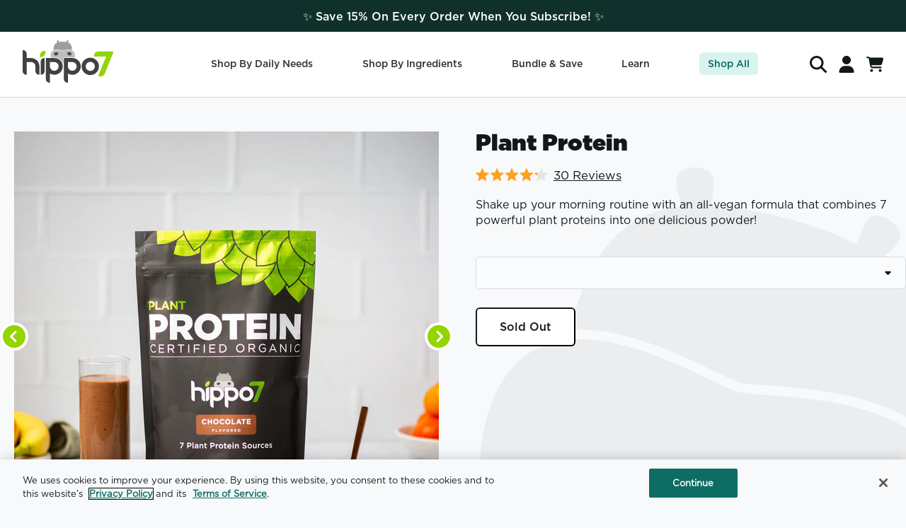

--- FILE ---
content_type: text/html; charset=utf-8
request_url: https://hippo7.com/collections/all/products/plant-protein
body_size: 56727
content:


 <!DOCTYPE html>
<html class="no-js" lang="en">

<head>
<link rel='preconnect dns-prefetch' href='https://api.config-security.com/' crossorigin />
<link rel='preconnect dns-prefetch' href='https://conf.config-security.com/' crossorigin />
<link rel='preconnect dns-prefetch' href='https://whale.camera/' crossorigin />
<script>
/* >> TriplePixel :: start*/
window.TriplePixelData={TripleName:"hippo-7.myshopify.com",ver:"2.12",plat:"SHOPIFY",isHeadless:false},function(W,H,A,L,E,_,B,N){function O(U,T,P,H,R){void 0===R&&(R=!1),H=new XMLHttpRequest,P?(H.open("POST",U,!0),H.setRequestHeader("Content-Type","text/plain")):H.open("GET",U,!0),H.send(JSON.stringify(P||{})),H.onreadystatechange=function(){4===H.readyState&&200===H.status?(R=H.responseText,U.includes(".txt")?eval(R):P||(N[B]=R)):(299<H.status||H.status<200)&&T&&!R&&(R=!0,O(U,T-1,P))}}if(N=window,!N[H+"sn"]){N[H+"sn"]=1,L=function(){return Date.now().toString(36)+"_"+Math.random().toString(36)};try{A.setItem(H,1+(0|A.getItem(H)||0)),(E=JSON.parse(A.getItem(H+"U")||"[]")).push({u:location.href,r:document.referrer,t:Date.now(),id:L()}),A.setItem(H+"U",JSON.stringify(E))}catch(e){}var i,m,p;A.getItem('"!nC`')||(_=A,A=N,A[H]||(E=A[H]=function(t,e,a){return void 0===a&&(a=[]),"State"==t?E.s:(W=L(),(E._q=E._q||[]).push([W,t,e].concat(a)),W)},E.s="Installed",E._q=[],E.ch=W,B="configSecurityConfModel",N[B]=1,O("https://conf.config-security.com/model",5),i=L(),m=A[atob("c2NyZWVu")],_.setItem("di_pmt_wt",i),p={id:i,action:"profile",avatar:_.getItem("auth-security_rand_salt_"),time:m[atob("d2lkdGg=")]+":"+m[atob("aGVpZ2h0")],host:A.TriplePixelData.TripleName,plat:A.TriplePixelData.plat,url:window.location.href,ref:document.referrer,ver:A.TriplePixelData.ver},O("https://api.config-security.com/event",5,p),O("https://whale.camera/live/dot.txt",5)))}}("","TriplePixel",localStorage);
/* << TriplePixel :: end*/
</script> <meta charset="utf-8"> <meta http-equiv="x-ua-compatible" content="ie=edge"> <meta name="google-site-verification" content="4Ef7PfeiS3FJ2pyGUncHoT0zdRVyldva7ibbaNr0aPA" /> <meta name="google-site-verification" content="FHTXbQgAKFy22268MD1v8ZSBjkx-lqhajVW541rlFus" /> <meta name="facebook-domain-verification" content="3emys6gs81ewz8zbr0i1i33wcu9auv" /> <style>
    @font-face {
      font-family: 'Gotham-Book';
      src:url('//hippo7.com/cdn/shop/t/75/assets/Gotham-Book.woff2?v=118034955930031077471738073222') format('woff2'),
        url('//hippo7.com/cdn/shop/t/75/assets/Gotham-Book.woff?v=173864008010937390601738073222') format('woff'),
        url('//hippo7.com/cdn/shop/t/75/assets/Gotham-Book.otf?v=17158739503373491641738073222') format('otf');
      font-weight: 400;
      font-style: normal;
      font-display:swap;
    }

    @font-face {
      font-family: 'Gotham-Medium';
      src:url('//hippo7.com/cdn/shop/t/75/assets/Gotham-Medium.woff2?v=166533274988445992951738073222') format('woff2'),
        url('//hippo7.com/cdn/shop/t/75/assets/Gotham-Medium.woff?v=158435957034095939111738073222') format('woff'),
        url('//hippo7.com/cdn/shop/t/75/assets/Gotham-Medium.otf?v=137081728320512116061738073222') format('otf');
      font-weight: 500;
      font-style: normal;
      font-display:swap;
    }

    @font-face {
      font-family: 'Gotham-Bold';
      src:url('//hippo7.com/cdn/shop/t/75/assets/Gotham-Bold.woff2?v=179044658660396048511738073222') format('woff2'),
        url('//hippo7.com/cdn/shop/t/75/assets/Gotham-Bold.woff?v=104179425512418047581738073222') format('woff'),
        url('//hippo7.com/cdn/shop/t/75/assets/Gotham-Bold.otf?v=42491') format('otf');
      font-weight: 700;
      font-style: normal;
      font-display:swap;
    }

    @font-face {
      font-family: 'Gotham-Ultra';
      src:url('//hippo7.com/cdn/shop/t/75/assets/Gotham-Ultra.woff2?v=102290230536151502441738073222') format('woff2'),
        url('//hippo7.com/cdn/shop/t/75/assets/Gotham-Ultra.woff?v=125845453574833342231738073222') format('woff'),
        url('//hippo7.com/cdn/shop/t/75/assets/Gotham-Ultra.otf?v=174237323702792617181738073222') format('otf');
      font-weight: 900;
      font-style: normal;
      font-display:swap;
    }</style> <script defer>document.documentElement.className=document.documentElement.className.replace(/\bno-js\b/,'js');</script> <!-- Global site tag (gtag.js) - Google Ads: 736705986 --> <script async src="https://www.googletagmanager.com/gtag/js?id=AW-736705986"></script> <script>
    window.dataLayer = window.dataLayer || [];
    function gtag(){dataLayer.push(arguments);}
    gtag('js', new Date());
    gtag('config', 'AW-736705986');</script> <title>Hippo7 Plant Protein</title> <meta name="description" content="Fuel Your Body With Hippo7 Plant Protein made with 7 powerful plant proteins for a delicious drinkable way to meet your nutrition goals every day." /> <link rel="shortcut icon" href="//hippo7.com/cdn/shop/files/FAVICON_1200x1213_4f021c5b-0fc5-4857-87b4-7c3ecddc2843_32x32.webp?v=1663078374" type="image/png"> <link rel="canonical" href="https://hippo7.com/products/plant-protein" /> <meta name="viewport" content="width=device-width,initial-scale=1" /> <script>window.performance && window.performance.mark && window.performance.mark('shopify.content_for_header.start');</script><meta id="shopify-digital-wallet" name="shopify-digital-wallet" content="/8534753360/digital_wallets/dialog">
<meta name="shopify-checkout-api-token" content="ac45c5fec08fa72f311938c0b61f0571">
<meta id="in-context-paypal-metadata" data-shop-id="8534753360" data-venmo-supported="false" data-environment="production" data-locale="en_US" data-paypal-v4="true" data-currency="USD">
<link rel="alternate" type="application/json+oembed" href="https://hippo7.com/products/plant-protein.oembed">
<script async="async" src="/checkouts/internal/preloads.js?locale=en-US"></script>
<link rel="preconnect" href="https://shop.app" crossorigin="anonymous">
<script async="async" src="https://shop.app/checkouts/internal/preloads.js?locale=en-US&shop_id=8534753360" crossorigin="anonymous"></script>
<script id="apple-pay-shop-capabilities" type="application/json">{"shopId":8534753360,"countryCode":"US","currencyCode":"USD","merchantCapabilities":["supports3DS"],"merchantId":"gid:\/\/shopify\/Shop\/8534753360","merchantName":"Hippo7","requiredBillingContactFields":["postalAddress","email"],"requiredShippingContactFields":["postalAddress","email"],"shippingType":"shipping","supportedNetworks":["visa","masterCard","amex","discover","elo","jcb"],"total":{"type":"pending","label":"Hippo7","amount":"1.00"},"shopifyPaymentsEnabled":true,"supportsSubscriptions":true}</script>
<script id="shopify-features" type="application/json">{"accessToken":"ac45c5fec08fa72f311938c0b61f0571","betas":["rich-media-storefront-analytics"],"domain":"hippo7.com","predictiveSearch":true,"shopId":8534753360,"locale":"en"}</script>
<script>var Shopify = Shopify || {};
Shopify.shop = "hippo-7.myshopify.com";
Shopify.locale = "en";
Shopify.currency = {"active":"USD","rate":"1.0"};
Shopify.country = "US";
Shopify.theme = {"name":"Hippo7 - Version 3.8 - bod-pdp-copy-update","id":143111880873,"schema_name":"Launch","schema_version":"6.1.0","theme_store_id":null,"role":"main"};
Shopify.theme.handle = "null";
Shopify.theme.style = {"id":null,"handle":null};
Shopify.cdnHost = "hippo7.com/cdn";
Shopify.routes = Shopify.routes || {};
Shopify.routes.root = "/";</script>
<script type="module">!function(o){(o.Shopify=o.Shopify||{}).modules=!0}(window);</script>
<script>!function(o){function n(){var o=[];function n(){o.push(Array.prototype.slice.apply(arguments))}return n.q=o,n}var t=o.Shopify=o.Shopify||{};t.loadFeatures=n(),t.autoloadFeatures=n()}(window);</script>
<script>
  window.ShopifyPay = window.ShopifyPay || {};
  window.ShopifyPay.apiHost = "shop.app\/pay";
  window.ShopifyPay.redirectState = null;
</script>
<script id="shop-js-analytics" type="application/json">{"pageType":"product"}</script>
<script defer="defer" async type="module" src="//hippo7.com/cdn/shopifycloud/shop-js/modules/v2/client.init-shop-cart-sync_BT-GjEfc.en.esm.js"></script>
<script defer="defer" async type="module" src="//hippo7.com/cdn/shopifycloud/shop-js/modules/v2/chunk.common_D58fp_Oc.esm.js"></script>
<script defer="defer" async type="module" src="//hippo7.com/cdn/shopifycloud/shop-js/modules/v2/chunk.modal_xMitdFEc.esm.js"></script>
<script type="module">
  await import("//hippo7.com/cdn/shopifycloud/shop-js/modules/v2/client.init-shop-cart-sync_BT-GjEfc.en.esm.js");
await import("//hippo7.com/cdn/shopifycloud/shop-js/modules/v2/chunk.common_D58fp_Oc.esm.js");
await import("//hippo7.com/cdn/shopifycloud/shop-js/modules/v2/chunk.modal_xMitdFEc.esm.js");

  window.Shopify.SignInWithShop?.initShopCartSync?.({"fedCMEnabled":true,"windoidEnabled":true});

</script>
<script>
  window.Shopify = window.Shopify || {};
  if (!window.Shopify.featureAssets) window.Shopify.featureAssets = {};
  window.Shopify.featureAssets['shop-js'] = {"shop-cart-sync":["modules/v2/client.shop-cart-sync_DZOKe7Ll.en.esm.js","modules/v2/chunk.common_D58fp_Oc.esm.js","modules/v2/chunk.modal_xMitdFEc.esm.js"],"init-fed-cm":["modules/v2/client.init-fed-cm_B6oLuCjv.en.esm.js","modules/v2/chunk.common_D58fp_Oc.esm.js","modules/v2/chunk.modal_xMitdFEc.esm.js"],"shop-cash-offers":["modules/v2/client.shop-cash-offers_D2sdYoxE.en.esm.js","modules/v2/chunk.common_D58fp_Oc.esm.js","modules/v2/chunk.modal_xMitdFEc.esm.js"],"shop-login-button":["modules/v2/client.shop-login-button_QeVjl5Y3.en.esm.js","modules/v2/chunk.common_D58fp_Oc.esm.js","modules/v2/chunk.modal_xMitdFEc.esm.js"],"pay-button":["modules/v2/client.pay-button_DXTOsIq6.en.esm.js","modules/v2/chunk.common_D58fp_Oc.esm.js","modules/v2/chunk.modal_xMitdFEc.esm.js"],"shop-button":["modules/v2/client.shop-button_DQZHx9pm.en.esm.js","modules/v2/chunk.common_D58fp_Oc.esm.js","modules/v2/chunk.modal_xMitdFEc.esm.js"],"avatar":["modules/v2/client.avatar_BTnouDA3.en.esm.js"],"init-windoid":["modules/v2/client.init-windoid_CR1B-cfM.en.esm.js","modules/v2/chunk.common_D58fp_Oc.esm.js","modules/v2/chunk.modal_xMitdFEc.esm.js"],"init-shop-for-new-customer-accounts":["modules/v2/client.init-shop-for-new-customer-accounts_C_vY_xzh.en.esm.js","modules/v2/client.shop-login-button_QeVjl5Y3.en.esm.js","modules/v2/chunk.common_D58fp_Oc.esm.js","modules/v2/chunk.modal_xMitdFEc.esm.js"],"init-shop-email-lookup-coordinator":["modules/v2/client.init-shop-email-lookup-coordinator_BI7n9ZSv.en.esm.js","modules/v2/chunk.common_D58fp_Oc.esm.js","modules/v2/chunk.modal_xMitdFEc.esm.js"],"init-shop-cart-sync":["modules/v2/client.init-shop-cart-sync_BT-GjEfc.en.esm.js","modules/v2/chunk.common_D58fp_Oc.esm.js","modules/v2/chunk.modal_xMitdFEc.esm.js"],"shop-toast-manager":["modules/v2/client.shop-toast-manager_DiYdP3xc.en.esm.js","modules/v2/chunk.common_D58fp_Oc.esm.js","modules/v2/chunk.modal_xMitdFEc.esm.js"],"init-customer-accounts":["modules/v2/client.init-customer-accounts_D9ZNqS-Q.en.esm.js","modules/v2/client.shop-login-button_QeVjl5Y3.en.esm.js","modules/v2/chunk.common_D58fp_Oc.esm.js","modules/v2/chunk.modal_xMitdFEc.esm.js"],"init-customer-accounts-sign-up":["modules/v2/client.init-customer-accounts-sign-up_iGw4briv.en.esm.js","modules/v2/client.shop-login-button_QeVjl5Y3.en.esm.js","modules/v2/chunk.common_D58fp_Oc.esm.js","modules/v2/chunk.modal_xMitdFEc.esm.js"],"shop-follow-button":["modules/v2/client.shop-follow-button_CqMgW2wH.en.esm.js","modules/v2/chunk.common_D58fp_Oc.esm.js","modules/v2/chunk.modal_xMitdFEc.esm.js"],"checkout-modal":["modules/v2/client.checkout-modal_xHeaAweL.en.esm.js","modules/v2/chunk.common_D58fp_Oc.esm.js","modules/v2/chunk.modal_xMitdFEc.esm.js"],"shop-login":["modules/v2/client.shop-login_D91U-Q7h.en.esm.js","modules/v2/chunk.common_D58fp_Oc.esm.js","modules/v2/chunk.modal_xMitdFEc.esm.js"],"lead-capture":["modules/v2/client.lead-capture_BJmE1dJe.en.esm.js","modules/v2/chunk.common_D58fp_Oc.esm.js","modules/v2/chunk.modal_xMitdFEc.esm.js"],"payment-terms":["modules/v2/client.payment-terms_Ci9AEqFq.en.esm.js","modules/v2/chunk.common_D58fp_Oc.esm.js","modules/v2/chunk.modal_xMitdFEc.esm.js"]};
</script>
<script>(function() {
  var isLoaded = false;
  function asyncLoad() {
    if (isLoaded) return;
    isLoaded = true;
    var urls = ["https:\/\/static.rechargecdn.com\/static\/js\/recharge.js?shop=hippo-7.myshopify.com","https:\/\/assets1.adroll.com\/shopify\/latest\/j\/shopify_rolling_bootstrap_v2.js?adroll_adv_id=O5HDSEAGOJDNXP2AGK4KWS\u0026adroll_pix_id=E3BJIB4IS5GNFOV43ETLGX\u0026shop=hippo-7.myshopify.com","\/\/cdn.ywxi.net\/js\/partner-shopify.js?shop=hippo-7.myshopify.com","https:\/\/cdn.attn.tv\/hippo7\/dtag.js?shop=hippo-7.myshopify.com","\/\/searchserverapi.com\/widgets\/shopify\/init.js?a=3Y5v5r4X1Z\u0026shop=hippo-7.myshopify.com","https:\/\/d26ky332zktp97.cloudfront.net\/shops\/S9ZoX2NGv74vZ6CTz\/colibrius-m.js?shop=hippo-7.myshopify.com","https:\/\/static.rechargecdn.com\/assets\/js\/widget.min.js?shop=hippo-7.myshopify.com","https:\/\/static.klaviyo.com\/onsite\/js\/HgScPE\/klaviyo.js?company_id=HgScPE\u0026shop=hippo-7.myshopify.com"];
    for (var i = 0; i <urls.length; i++) {
      var s = document.createElement('script');
      s.type = 'text/javascript';
      s.async = true;
      s.src = urls[i];
      var x = document.getElementsByTagName('script')[0];
      x.parentNode.insertBefore(s, x);
    }
  };
  if(window.attachEvent) {
    window.attachEvent('onload', asyncLoad);
  } else {
    window.addEventListener('load', asyncLoad, false);
  }
})();</script>
<script id="__st">var __st={"a":8534753360,"offset":-28800,"reqid":"3716daac-f505-4965-b37d-80a92c0fd6d8-1769044743","pageurl":"hippo7.com\/collections\/all\/products\/plant-protein","u":"0b8b4858e233","p":"product","rtyp":"product","rid":7657264185513};</script>
<script>window.ShopifyPaypalV4VisibilityTracking = true;</script>
<script id="captcha-bootstrap">!function(){'use strict';const t='contact',e='account',n='new_comment',o=[[t,t],['blogs',n],['comments',n],[t,'customer']],c=[[e,'customer_login'],[e,'guest_login'],[e,'recover_customer_password'],[e,'create_customer']],r=t=>t.map((([t,e])=>`form[action*='/${t}']:not([data-nocaptcha='true']) input[name='form_type'][value='${e}']`)).join(','),a=t=>()=>t?[...document.querySelectorAll(t)].map((t=>t.form)):[];function s(){const t=[...o],e=r(t);return a(e)}const i='password',u='form_key',d=['recaptcha-v3-token','g-recaptcha-response','h-captcha-response',i],f=()=>{try{return window.sessionStorage}catch{return}},m='__shopify_v',_=t=>t.elements[u];function p(t,e,n=!1){try{const o=window.sessionStorage,c=JSON.parse(o.getItem(e)),{data:r}=function(t){const{data:e,action:n}=t;return t[m]||n?{data:e,action:n}:{data:t,action:n}}(c);for(const[e,n]of Object.entries(r))t.elements[e]&&(t.elements[e].value=n);n&&o.removeItem(e)}catch(o){console.error('form repopulation failed',{error:o})}}const l='form_type',E='cptcha';function T(t){t.dataset[E]=!0}const w=window,h=w.document,L='Shopify',v='ce_forms',y='captcha';let A=!1;((t,e)=>{const n=(g='f06e6c50-85a8-45c8-87d0-21a2b65856fe',I='https://cdn.shopify.com/shopifycloud/storefront-forms-hcaptcha/ce_storefront_forms_captcha_hcaptcha.v1.5.2.iife.js',D={infoText:'Protected by hCaptcha',privacyText:'Privacy',termsText:'Terms'},(t,e,n)=>{const o=w[L][v],c=o.bindForm;if(c)return c(t,g,e,D).then(n);var r;o.q.push([[t,g,e,D],n]),r=I,A||(h.body.append(Object.assign(h.createElement('script'),{id:'captcha-provider',async:!0,src:r})),A=!0)});var g,I,D;w[L]=w[L]||{},w[L][v]=w[L][v]||{},w[L][v].q=[],w[L][y]=w[L][y]||{},w[L][y].protect=function(t,e){n(t,void 0,e),T(t)},Object.freeze(w[L][y]),function(t,e,n,w,h,L){const[v,y,A,g]=function(t,e,n){const i=e?o:[],u=t?c:[],d=[...i,...u],f=r(d),m=r(i),_=r(d.filter((([t,e])=>n.includes(e))));return[a(f),a(m),a(_),s()]}(w,h,L),I=t=>{const e=t.target;return e instanceof HTMLFormElement?e:e&&e.form},D=t=>v().includes(t);t.addEventListener('submit',(t=>{const e=I(t);if(!e)return;const n=D(e)&&!e.dataset.hcaptchaBound&&!e.dataset.recaptchaBound,o=_(e),c=g().includes(e)&&(!o||!o.value);(n||c)&&t.preventDefault(),c&&!n&&(function(t){try{if(!f())return;!function(t){const e=f();if(!e)return;const n=_(t);if(!n)return;const o=n.value;o&&e.removeItem(o)}(t);const e=Array.from(Array(32),(()=>Math.random().toString(36)[2])).join('');!function(t,e){_(t)||t.append(Object.assign(document.createElement('input'),{type:'hidden',name:u})),t.elements[u].value=e}(t,e),function(t,e){const n=f();if(!n)return;const o=[...t.querySelectorAll(`input[type='${i}']`)].map((({name:t})=>t)),c=[...d,...o],r={};for(const[a,s]of new FormData(t).entries())c.includes(a)||(r[a]=s);n.setItem(e,JSON.stringify({[m]:1,action:t.action,data:r}))}(t,e)}catch(e){console.error('failed to persist form',e)}}(e),e.submit())}));const S=(t,e)=>{t&&!t.dataset[E]&&(n(t,e.some((e=>e===t))),T(t))};for(const o of['focusin','change'])t.addEventListener(o,(t=>{const e=I(t);D(e)&&S(e,y())}));const B=e.get('form_key'),M=e.get(l),P=B&&M;t.addEventListener('DOMContentLoaded',(()=>{const t=y();if(P)for(const e of t)e.elements[l].value===M&&p(e,B);[...new Set([...A(),...v().filter((t=>'true'===t.dataset.shopifyCaptcha))])].forEach((e=>S(e,t)))}))}(h,new URLSearchParams(w.location.search),n,t,e,['guest_login'])})(!0,!0)}();</script>
<script integrity="sha256-4kQ18oKyAcykRKYeNunJcIwy7WH5gtpwJnB7kiuLZ1E=" data-source-attribution="shopify.loadfeatures" defer="defer" src="//hippo7.com/cdn/shopifycloud/storefront/assets/storefront/load_feature-a0a9edcb.js" crossorigin="anonymous"></script>
<script crossorigin="anonymous" defer="defer" src="//hippo7.com/cdn/shopifycloud/storefront/assets/shopify_pay/storefront-65b4c6d7.js?v=20250812"></script>
<script data-source-attribution="shopify.dynamic_checkout.dynamic.init">var Shopify=Shopify||{};Shopify.PaymentButton=Shopify.PaymentButton||{isStorefrontPortableWallets:!0,init:function(){window.Shopify.PaymentButton.init=function(){};var t=document.createElement("script");t.src="https://hippo7.com/cdn/shopifycloud/portable-wallets/latest/portable-wallets.en.js",t.type="module",document.head.appendChild(t)}};
</script>
<script data-source-attribution="shopify.dynamic_checkout.buyer_consent">
  function portableWalletsHideBuyerConsent(e){var t=document.getElementById("shopify-buyer-consent"),n=document.getElementById("shopify-subscription-policy-button");t&&n&&(t.classList.add("hidden"),t.setAttribute("aria-hidden","true"),n.removeEventListener("click",e))}function portableWalletsShowBuyerConsent(e){var t=document.getElementById("shopify-buyer-consent"),n=document.getElementById("shopify-subscription-policy-button");t&&n&&(t.classList.remove("hidden"),t.removeAttribute("aria-hidden"),n.addEventListener("click",e))}window.Shopify?.PaymentButton&&(window.Shopify.PaymentButton.hideBuyerConsent=portableWalletsHideBuyerConsent,window.Shopify.PaymentButton.showBuyerConsent=portableWalletsShowBuyerConsent);
</script>
<script data-source-attribution="shopify.dynamic_checkout.cart.bootstrap">document.addEventListener("DOMContentLoaded",(function(){function t(){return document.querySelector("shopify-accelerated-checkout-cart, shopify-accelerated-checkout")}if(t())Shopify.PaymentButton.init();else{new MutationObserver((function(e,n){t()&&(Shopify.PaymentButton.init(),n.disconnect())})).observe(document.body,{childList:!0,subtree:!0})}}));
</script>
<link id="shopify-accelerated-checkout-styles" rel="stylesheet" media="screen" href="https://hippo7.com/cdn/shopifycloud/portable-wallets/latest/accelerated-checkout-backwards-compat.css" crossorigin="anonymous">
<style id="shopify-accelerated-checkout-cart">
        #shopify-buyer-consent {
  margin-top: 1em;
  display: inline-block;
  width: 100%;
}

#shopify-buyer-consent.hidden {
  display: none;
}

#shopify-subscription-policy-button {
  background: none;
  border: none;
  padding: 0;
  text-decoration: underline;
  font-size: inherit;
  cursor: pointer;
}

#shopify-subscription-policy-button::before {
  box-shadow: none;
}

      </style>

<script>window.performance && window.performance.mark && window.performance.mark('shopify.content_for_header.end');</script>

  
  















<meta property="og:site_name" content="Hippo7">
<meta property="og:url" content="https://hippo7.com/products/plant-protein">
<meta property="og:title" content="Plant Protein">
<meta property="og:type" content="website">
<meta property="og:description" content="Fuel Your Body With Hippo7 Plant Protein made with 7 powerful plant proteins for a delicious drinkable way to meet your nutrition goals every day."> <meta
      property="og:image"
      content="https://hippo7.com/cdn/shop/products/CPlantproteinChocolate2_8729c667-1985-42cf-b176-40d871d9d9d4_1200x1519.png?v=1701285203"
    /> <meta
      property="og:image:secure_url"
      content="https://hippo7.com/cdn/shop/products/CPlantproteinChocolate2_8729c667-1985-42cf-b176-40d871d9d9d4_1200x1519.png?v=1701285203"
    /> <meta property="og:image:width" content="1200" /> <meta property="og:image:height" content="1519" /> <meta property="og:image:alt" content="Hippo7 Plant Protein, vegan and non-GMO protein from 7 plant protein sources" />
  
















<meta name="twitter:title" content="Hippo7 Plant Protein">
<meta name="twitter:description" content="Fuel Your Body With Hippo7 Plant Protein made with 7 powerful plant proteins for a delicious drinkable way to meet your nutrition goals every day."> <meta name="twitter:card" content="summary"> <meta
      property="twitter:image"
      content="https://hippo7.com/cdn/shop/products/CPlantproteinChocolate2_8729c667-1985-42cf-b176-40d871d9d9d4_1200x1200_crop_center.png?v=1701285203"
    /> <meta property="twitter:image:width" content="1200" /> <meta property="twitter:image:height" content="1200" /> <meta property="twitter:image:alt" content="Hippo7 Plant Protein, vegan and non-GMO protein from 7 plant protein sources" /> <!-- Theme CSS -->
<link href="//hippo7.com/cdn/shop/t/75/assets/theme.scss.css?v=62945097793304202671759950505" rel="stylesheet" type="text/css" media="all" />



<!-- Store object --> <script type="text/javascript">    Theme = {};    Theme.version = "6.1.0";    Theme.currency = 'USD';    shopCurrency = 'USD'; /* used by shipping calculator */    Theme.moneyFormat = "${{ amount }}";    Theme.moneyFormatCurrency = "${{ amount }} USD";    Theme.enableCurrencyConverter = false;</script> <script>
    var myshopify_domain = 'hippo-7.myshopify.com';
    var customer_param = '';</script>

<!-- Start of Littledata - Fix Google Analytics Script-->
<!-- This file has been deprecated. -->
<!-- End of Littledata - Fix Google Analytics Script -->
<style>
  div#rc_login {
    display: none !important;
  }

  .shopify-challenge__container {
    padding:40px 0;
  }
</style>

<script type="application/javascript" defer src="https://static.klaviyo.com/onsite/js/klaviyo.js?company_id=HgScPE"></script>
  
<!-- BEGIN app block: shopify://apps/okendo/blocks/theme-settings/bb689e69-ea70-4661-8fb7-ad24a2e23c29 --><!-- BEGIN app snippet: header-metafields -->










    <style data-oke-reviews-version="0.82.1" type="text/css" data-href="https://d3hw6dc1ow8pp2.cloudfront.net/reviews-widget-plus/css/okendo-reviews-styles.9d163ae1.css"></style><style data-oke-reviews-version="0.82.1" type="text/css" data-href="https://d3hw6dc1ow8pp2.cloudfront.net/reviews-widget-plus/css/modules/okendo-star-rating.4cb378a8.css"></style><style data-oke-reviews-version="0.82.1" type="text/css" data-href="https://d3hw6dc1ow8pp2.cloudfront.net/reviews-widget-plus/css/modules/okendo-reviews-keywords.0942444f.css"></style><style data-oke-reviews-version="0.82.1" type="text/css" data-href="https://d3hw6dc1ow8pp2.cloudfront.net/reviews-widget-plus/css/modules/okendo-reviews-summary.a0c9d7d6.css"></style><style type="text/css">.okeReviews[data-oke-container],div.okeReviews{font-size:14px;font-size:var(--oke-text-regular);font-weight:400;font-family:var(--oke-text-fontFamily);line-height:1.6}.okeReviews[data-oke-container] *,.okeReviews[data-oke-container] :after,.okeReviews[data-oke-container] :before,div.okeReviews *,div.okeReviews :after,div.okeReviews :before{box-sizing:border-box}.okeReviews[data-oke-container] h1,.okeReviews[data-oke-container] h2,.okeReviews[data-oke-container] h3,.okeReviews[data-oke-container] h4,.okeReviews[data-oke-container] h5,.okeReviews[data-oke-container] h6,div.okeReviews h1,div.okeReviews h2,div.okeReviews h3,div.okeReviews h4,div.okeReviews h5,div.okeReviews h6{font-size:1em;font-weight:400;line-height:1.4;margin:0}.okeReviews[data-oke-container] ul,div.okeReviews ul{padding:0;margin:0}.okeReviews[data-oke-container] li,div.okeReviews li{list-style-type:none;padding:0}.okeReviews[data-oke-container] p,div.okeReviews p{line-height:1.8;margin:0 0 4px}.okeReviews[data-oke-container] p:last-child,div.okeReviews p:last-child{margin-bottom:0}.okeReviews[data-oke-container] a,div.okeReviews a{text-decoration:none;color:inherit}.okeReviews[data-oke-container] button,div.okeReviews button{border-radius:0;border:0;box-shadow:none;margin:0;width:auto;min-width:auto;padding:0;background-color:transparent;min-height:auto}.okeReviews[data-oke-container] button,.okeReviews[data-oke-container] input,.okeReviews[data-oke-container] select,.okeReviews[data-oke-container] textarea,div.okeReviews button,div.okeReviews input,div.okeReviews select,div.okeReviews textarea{font-family:inherit;font-size:1em}.okeReviews[data-oke-container] label,.okeReviews[data-oke-container] select,div.okeReviews label,div.okeReviews select{display:inline}.okeReviews[data-oke-container] select,div.okeReviews select{width:auto}.okeReviews[data-oke-container] article,.okeReviews[data-oke-container] aside,div.okeReviews article,div.okeReviews aside{margin:0}.okeReviews[data-oke-container] table,div.okeReviews table{background:transparent;border:0;border-collapse:collapse;border-spacing:0;font-family:inherit;font-size:1em;table-layout:auto}.okeReviews[data-oke-container] table td,.okeReviews[data-oke-container] table th,.okeReviews[data-oke-container] table tr,div.okeReviews table td,div.okeReviews table th,div.okeReviews table tr{border:0;font-family:inherit;font-size:1em}.okeReviews[data-oke-container] table td,.okeReviews[data-oke-container] table th,div.okeReviews table td,div.okeReviews table th{background:transparent;font-weight:400;letter-spacing:normal;padding:0;text-align:left;text-transform:none;vertical-align:middle}.okeReviews[data-oke-container] table tr:hover td,.okeReviews[data-oke-container] table tr:hover th,div.okeReviews table tr:hover td,div.okeReviews table tr:hover th{background:transparent}.okeReviews[data-oke-container] fieldset,div.okeReviews fieldset{border:0;padding:0;margin:0;min-width:0}.okeReviews[data-oke-container] img,.okeReviews[data-oke-container] svg,div.okeReviews img,div.okeReviews svg{max-width:none}.okeReviews[data-oke-container] div:empty,div.okeReviews div:empty{display:block}.okeReviews[data-oke-container] .oke-icon:before,div.okeReviews .oke-icon:before{font-family:oke-widget-icons!important;font-style:normal;font-weight:400;font-variant:normal;text-transform:none;line-height:1;-webkit-font-smoothing:antialiased;-moz-osx-font-smoothing:grayscale;color:inherit}.okeReviews[data-oke-container] .oke-icon--select-arrow:before,div.okeReviews .oke-icon--select-arrow:before{content:""}.okeReviews[data-oke-container] .oke-icon--loading:before,div.okeReviews .oke-icon--loading:before{content:""}.okeReviews[data-oke-container] .oke-icon--pencil:before,div.okeReviews .oke-icon--pencil:before{content:""}.okeReviews[data-oke-container] .oke-icon--filter:before,div.okeReviews .oke-icon--filter:before{content:""}.okeReviews[data-oke-container] .oke-icon--play:before,div.okeReviews .oke-icon--play:before{content:""}.okeReviews[data-oke-container] .oke-icon--tick-circle:before,div.okeReviews .oke-icon--tick-circle:before{content:""}.okeReviews[data-oke-container] .oke-icon--chevron-left:before,div.okeReviews .oke-icon--chevron-left:before{content:""}.okeReviews[data-oke-container] .oke-icon--chevron-right:before,div.okeReviews .oke-icon--chevron-right:before{content:""}.okeReviews[data-oke-container] .oke-icon--thumbs-down:before,div.okeReviews .oke-icon--thumbs-down:before{content:""}.okeReviews[data-oke-container] .oke-icon--thumbs-up:before,div.okeReviews .oke-icon--thumbs-up:before{content:""}.okeReviews[data-oke-container] .oke-icon--close:before,div.okeReviews .oke-icon--close:before{content:""}.okeReviews[data-oke-container] .oke-icon--chevron-up:before,div.okeReviews .oke-icon--chevron-up:before{content:""}.okeReviews[data-oke-container] .oke-icon--chevron-down:before,div.okeReviews .oke-icon--chevron-down:before{content:""}.okeReviews[data-oke-container] .oke-icon--star:before,div.okeReviews .oke-icon--star:before{content:""}.okeReviews[data-oke-container] .oke-icon--magnifying-glass:before,div.okeReviews .oke-icon--magnifying-glass:before{content:""}@font-face{font-family:oke-widget-icons;src:url(https://d3hw6dc1ow8pp2.cloudfront.net/reviews-widget-plus/fonts/oke-widget-icons.ttf) format("truetype"),url(https://d3hw6dc1ow8pp2.cloudfront.net/reviews-widget-plus/fonts/oke-widget-icons.woff) format("woff"),url(https://d3hw6dc1ow8pp2.cloudfront.net/reviews-widget-plus/img/oke-widget-icons.bc0d6b0a.svg) format("svg");font-weight:400;font-style:normal;font-display:block}.okeReviews[data-oke-container] .oke-button,div.okeReviews .oke-button{display:inline-block;border-style:solid;border-color:var(--oke-button-borderColor);border-width:var(--oke-button-borderWidth);background-color:var(--oke-button-backgroundColor);line-height:1;padding:12px 24px;margin:0;border-radius:var(--oke-button-borderRadius);color:var(--oke-button-textColor);text-align:center;position:relative;font-weight:var(--oke-button-fontWeight);font-size:var(--oke-button-fontSize);font-family:var(--oke-button-fontFamily);outline:0}.okeReviews[data-oke-container] .oke-button-text,.okeReviews[data-oke-container] .oke-button .oke-icon,div.okeReviews .oke-button-text,div.okeReviews .oke-button .oke-icon{line-height:1}.okeReviews[data-oke-container] .oke-button.oke-is-loading,div.okeReviews .oke-button.oke-is-loading{position:relative}.okeReviews[data-oke-container] .oke-button.oke-is-loading:before,div.okeReviews .oke-button.oke-is-loading:before{font-family:oke-widget-icons!important;font-style:normal;font-weight:400;font-variant:normal;text-transform:none;line-height:1;-webkit-font-smoothing:antialiased;-moz-osx-font-smoothing:grayscale;content:"";color:undefined;font-size:12px;display:inline-block;animation:oke-spin 1s linear infinite;position:absolute;width:12px;height:12px;top:0;left:0;bottom:0;right:0;margin:auto}.okeReviews[data-oke-container] .oke-button.oke-is-loading>*,div.okeReviews .oke-button.oke-is-loading>*{opacity:0}.okeReviews[data-oke-container] .oke-button.oke-is-active,div.okeReviews .oke-button.oke-is-active{background-color:var(--oke-button-backgroundColorActive);color:var(--oke-button-textColorActive);border-color:var(--oke-button-borderColorActive)}.okeReviews[data-oke-container] .oke-button:not(.oke-is-loading),div.okeReviews .oke-button:not(.oke-is-loading){cursor:pointer}.okeReviews[data-oke-container] .oke-button:not(.oke-is-loading):not(.oke-is-active):hover,div.okeReviews .oke-button:not(.oke-is-loading):not(.oke-is-active):hover{background-color:var(--oke-button-backgroundColorHover);color:var(--oke-button-textColorHover);border-color:var(--oke-button-borderColorHover);box-shadow:0 0 0 2px var(--oke-button-backgroundColorHover)}.okeReviews[data-oke-container] .oke-button:not(.oke-is-loading):not(.oke-is-active):active,.okeReviews[data-oke-container] .oke-button:not(.oke-is-loading):not(.oke-is-active):hover:active,div.okeReviews .oke-button:not(.oke-is-loading):not(.oke-is-active):active,div.okeReviews .oke-button:not(.oke-is-loading):not(.oke-is-active):hover:active{background-color:var(--oke-button-backgroundColorActive);color:var(--oke-button-textColorActive);border-color:var(--oke-button-borderColorActive)}.okeReviews[data-oke-container] .oke-title,div.okeReviews .oke-title{font-weight:var(--oke-title-fontWeight);font-size:var(--oke-title-fontSize);font-family:var(--oke-title-fontFamily)}.okeReviews[data-oke-container] .oke-bodyText,div.okeReviews .oke-bodyText{font-weight:var(--oke-bodyText-fontWeight);font-size:var(--oke-bodyText-fontSize);font-family:var(--oke-bodyText-fontFamily)}.okeReviews[data-oke-container] .oke-linkButton,div.okeReviews .oke-linkButton{cursor:pointer;font-weight:700;pointer-events:auto;text-decoration:underline}.okeReviews[data-oke-container] .oke-linkButton:hover,div.okeReviews .oke-linkButton:hover{text-decoration:none}.okeReviews[data-oke-container] .oke-readMore,div.okeReviews .oke-readMore{cursor:pointer;color:inherit;text-decoration:underline}.okeReviews[data-oke-container] .oke-select,div.okeReviews .oke-select{cursor:pointer;background-repeat:no-repeat;background-position-x:100%;background-position-y:50%;border:none;padding:0 24px 0 12px;-moz-appearance:none;appearance:none;color:inherit;-webkit-appearance:none;background-color:transparent;background-image:url("data:image/svg+xml;charset=utf-8,%3Csvg fill='currentColor' xmlns='http://www.w3.org/2000/svg' viewBox='0 0 24 24'%3E%3Cpath d='M7 10l5 5 5-5z'/%3E%3Cpath d='M0 0h24v24H0z' fill='none'/%3E%3C/svg%3E");outline-offset:4px}.okeReviews[data-oke-container] .oke-select:disabled,div.okeReviews .oke-select:disabled{background-color:transparent;background-image:url("data:image/svg+xml;charset=utf-8,%3Csvg fill='%239a9db1' xmlns='http://www.w3.org/2000/svg' viewBox='0 0 24 24'%3E%3Cpath d='M7 10l5 5 5-5z'/%3E%3Cpath d='M0 0h24v24H0z' fill='none'/%3E%3C/svg%3E")}.okeReviews[data-oke-container] .oke-loader,div.okeReviews .oke-loader{position:relative}.okeReviews[data-oke-container] .oke-loader:before,div.okeReviews .oke-loader:before{font-family:oke-widget-icons!important;font-style:normal;font-weight:400;font-variant:normal;text-transform:none;line-height:1;-webkit-font-smoothing:antialiased;-moz-osx-font-smoothing:grayscale;content:"";color:var(--oke-text-secondaryColor);font-size:12px;display:inline-block;animation:oke-spin 1s linear infinite;position:absolute;width:12px;height:12px;top:0;left:0;bottom:0;right:0;margin:auto}.okeReviews[data-oke-container] .oke-a11yText,div.okeReviews .oke-a11yText{border:0;clip:rect(0 0 0 0);height:1px;margin:-1px;overflow:hidden;padding:0;position:absolute;width:1px}.okeReviews[data-oke-container] .oke-hidden,div.okeReviews .oke-hidden{display:none}.okeReviews[data-oke-container] .oke-modal,div.okeReviews .oke-modal{bottom:0;left:0;overflow:auto;position:fixed;right:0;top:0;z-index:2147483647;max-height:100%;background-color:rgba(0,0,0,.5);padding:40px 0 32px}@media only screen and (min-width:1024px){.okeReviews[data-oke-container] .oke-modal,div.okeReviews .oke-modal{display:flex;align-items:center;padding:48px 0}}.okeReviews[data-oke-container] .oke-modal ::-moz-selection,div.okeReviews .oke-modal ::-moz-selection{background-color:rgba(39,45,69,.2)}.okeReviews[data-oke-container] .oke-modal ::selection,div.okeReviews .oke-modal ::selection{background-color:rgba(39,45,69,.2)}.okeReviews[data-oke-container] .oke-modal,.okeReviews[data-oke-container] .oke-modal p,div.okeReviews .oke-modal,div.okeReviews .oke-modal p{color:#272d45}.okeReviews[data-oke-container] .oke-modal-content,div.okeReviews .oke-modal-content{background-color:#fff;margin:auto;position:relative;will-change:transform,opacity;width:calc(100% - 64px)}@media only screen and (min-width:1024px){.okeReviews[data-oke-container] .oke-modal-content,div.okeReviews .oke-modal-content{max-width:1000px}}.okeReviews[data-oke-container] .oke-modal-close,div.okeReviews .oke-modal-close{cursor:pointer;position:absolute;width:32px;height:32px;top:-32px;padding:4px;right:-4px;line-height:1}.okeReviews[data-oke-container] .oke-modal-close:before,div.okeReviews .oke-modal-close:before{font-family:oke-widget-icons!important;font-style:normal;font-weight:400;font-variant:normal;text-transform:none;line-height:1;-webkit-font-smoothing:antialiased;-moz-osx-font-smoothing:grayscale;content:"";color:#fff;font-size:24px;display:inline-block;width:24px;height:24px}.okeReviews[data-oke-container] .oke-modal-overlay,div.okeReviews .oke-modal-overlay{background-color:rgba(43,46,56,.9)}@media only screen and (min-width:1024px){.okeReviews[data-oke-container] .oke-modal--large .oke-modal-content,div.okeReviews .oke-modal--large .oke-modal-content{max-width:1200px}}.okeReviews[data-oke-container] .oke-modal .oke-helpful,.okeReviews[data-oke-container] .oke-modal .oke-helpful-vote-button,.okeReviews[data-oke-container] .oke-modal .oke-reviewContent-date,div.okeReviews .oke-modal .oke-helpful,div.okeReviews .oke-modal .oke-helpful-vote-button,div.okeReviews .oke-modal .oke-reviewContent-date{color:#676986}.oke-modal .okeReviews[data-oke-container].oke-w,.oke-modal div.okeReviews.oke-w{color:#272d45}.okeReviews[data-oke-container] .oke-tag,div.okeReviews .oke-tag{align-items:center;color:#272d45;display:flex;font-size:var(--oke-text-small);font-weight:600;text-align:left;position:relative;z-index:2;background-color:#f4f4f6;padding:4px 6px;border:none;border-radius:4px;gap:6px;line-height:1}.okeReviews[data-oke-container] .oke-tag svg,div.okeReviews .oke-tag svg{fill:currentColor;height:1rem}.okeReviews[data-oke-container] .hooper,div.okeReviews .hooper{height:auto}.okeReviews--left{text-align:left}.okeReviews--right{text-align:right}.okeReviews--center{text-align:center}.okeReviews :not([tabindex="-1"]):focus-visible{outline:5px auto highlight;outline:5px auto -webkit-focus-ring-color}.is-oke-modalOpen{overflow:hidden!important}img.oke-is-error{background-color:var(--oke-shadingColor);background-size:cover;background-position:50% 50%;box-shadow:inset 0 0 0 1px var(--oke-border-color)}@keyframes oke-spin{0%{transform:rotate(0deg)}to{transform:rotate(1turn)}}@keyframes oke-fade-in{0%{opacity:0}to{opacity:1}}
.oke-stars{line-height:1;position:relative;display:inline-block}.oke-stars-background svg{overflow:visible}.oke-stars-foreground{overflow:hidden;position:absolute;top:0;left:0}.oke-sr{display:inline-block;padding-top:var(--oke-starRating-spaceAbove);padding-bottom:var(--oke-starRating-spaceBelow)}.oke-sr .oke-is-clickable{cursor:pointer}.oke-sr--hidden{display:none}.oke-sr-count,.oke-sr-rating,.oke-sr-stars{display:inline-block;vertical-align:middle}.oke-sr-stars{line-height:1;margin-right:8px}.oke-sr-rating{display:none}.oke-sr-count--brackets:before{content:"("}.oke-sr-count--brackets:after{content:")"}
.oke-rk{display:block}.okeReviews[data-oke-container] .oke-reviewsKeywords-heading,div.okeReviews .oke-reviewsKeywords-heading{font-weight:700;margin-bottom:8px}.okeReviews[data-oke-container] .oke-reviewsKeywords-heading-skeleton,div.okeReviews .oke-reviewsKeywords-heading-skeleton{height:calc(var(--oke-button-fontSize) + 4px);width:150px}.okeReviews[data-oke-container] .oke-reviewsKeywords-list,div.okeReviews .oke-reviewsKeywords-list{display:inline-flex;align-items:center;flex-wrap:wrap;gap:4px}.okeReviews[data-oke-container] .oke-reviewsKeywords-list-category,div.okeReviews .oke-reviewsKeywords-list-category{background-color:var(--oke-filter-backgroundColor);color:var(--oke-filter-textColor);border:1px solid var(--oke-filter-borderColor);border-radius:var(--oke-filter-borderRadius);padding:6px 16px;transition:background-color .1s ease-out,border-color .1s ease-out;white-space:nowrap}.okeReviews[data-oke-container] .oke-reviewsKeywords-list-category.oke-is-clickable,div.okeReviews .oke-reviewsKeywords-list-category.oke-is-clickable{cursor:pointer}.okeReviews[data-oke-container] .oke-reviewsKeywords-list-category.oke-is-active,div.okeReviews .oke-reviewsKeywords-list-category.oke-is-active{background-color:var(--oke-filter-backgroundColorActive);color:var(--oke-filter-textColorActive);border-color:var(--oke-filter-borderColorActive)}.okeReviews[data-oke-container] .oke-reviewsKeywords .oke-translateButton,div.okeReviews .oke-reviewsKeywords .oke-translateButton{margin-top:12px}
.oke-rs{display:block}.oke-rs .oke-reviewsSummary.oke-is-preRender .oke-reviewsSummary-summary{-webkit-mask:linear-gradient(180deg,#000 0,#000 40%,transparent 95%,transparent 0) 100% 50%/100% 100% repeat-x;mask:linear-gradient(180deg,#000 0,#000 40%,transparent 95%,transparent 0) 100% 50%/100% 100% repeat-x;max-height:150px}.okeReviews[data-oke-container] .oke-reviewsSummary .oke-tooltip,div.okeReviews .oke-reviewsSummary .oke-tooltip{display:inline-block;font-weight:400}.okeReviews[data-oke-container] .oke-reviewsSummary .oke-tooltip-trigger,div.okeReviews .oke-reviewsSummary .oke-tooltip-trigger{height:15px;width:15px;overflow:hidden;transform:translateY(-10%)}.okeReviews[data-oke-container] .oke-reviewsSummary-heading,div.okeReviews .oke-reviewsSummary-heading{align-items:center;-moz-column-gap:4px;column-gap:4px;display:inline-flex;font-weight:700;margin-bottom:8px}.okeReviews[data-oke-container] .oke-reviewsSummary-heading-skeleton,div.okeReviews .oke-reviewsSummary-heading-skeleton{height:calc(var(--oke-button-fontSize) + 4px);width:150px}.okeReviews[data-oke-container] .oke-reviewsSummary-icon,div.okeReviews .oke-reviewsSummary-icon{fill:currentColor;font-size:14px}.okeReviews[data-oke-container] .oke-reviewsSummary-icon svg,div.okeReviews .oke-reviewsSummary-icon svg{vertical-align:baseline}.okeReviews[data-oke-container] .oke-reviewsSummary-summary.oke-is-truncated,div.okeReviews .oke-reviewsSummary-summary.oke-is-truncated{display:-webkit-box;-webkit-box-orient:vertical;overflow:hidden;text-overflow:ellipsis}</style>

    <script type="application/json" id="oke-reviews-settings">{"subscriberId":"cea67350-089b-48c2-8b14-ca231fc9cb8f","analyticsSettings":{"isWidgetOnScreenTrackingEnabled":true,"provider":"gtag"},"locale":"en","localeAndVariant":{"code":"en"},"matchCustomerLocale":false,"widgetSettings":{"global":{"dateSettings":{"format":{"type":"relative"}},"hideOkendoBranding":true,"stars":{"backgroundColor":"#E5E5E5","foregroundColor":"#FFA01C","interspace":2,"shape":{"type":"default"},"showBorder":false},"showIncentiveIndicator":false,"searchEnginePaginationEnabled":true,"font":{"fontType":"inherit-from-page"}},"homepageCarousel":{"slidesPerPage":{"large":3,"medium":2},"totalSlides":12,"scrollBehaviour":"slide","style":{"showDates":true,"border":{"color":"#E5E5EB","width":{"value":1,"unit":"px"}},"headingFont":{"hasCustomFontSettings":false},"bodyFont":{"hasCustomFontSettings":false},"arrows":{"color":"#676986","size":{"value":24,"unit":"px"},"enabled":true},"avatar":{"backgroundColor":"#E5E5EB","placeholderTextColor":"#2C3E50","size":{"value":48,"unit":"px"},"enabled":true},"media":{"size":{"value":80,"unit":"px"},"imageGap":{"value":4,"unit":"px"},"enabled":true},"stars":{"height":{"value":18,"unit":"px"}},"productImageSize":{"value":48,"unit":"px"},"layout":{"name":"default","reviewDetailsPosition":"below","showProductName":false,"showAttributeBars":false,"showProductVariantName":false,"showProductDetails":"only-when-grouped"},"highlightColor":"#0E7A82","spaceAbove":{"value":20,"unit":"px"},"text":{"primaryColor":"#2C3E50","fontSizeRegular":{"value":14,"unit":"px"},"fontSizeSmall":{"value":12,"unit":"px"},"secondaryColor":"#676986"},"spaceBelow":{"value":20,"unit":"px"}},"defaultSort":"rating desc","autoPlay":false,"truncation":{"bodyMaxLines":4,"enabled":true,"truncateAll":false}},"mediaCarousel":{"minimumImages":1,"linkText":"Read More","autoPlay":false,"slideSize":"medium","arrowPosition":"outside"},"mediaGrid":{"gridStyleDesktop":{"layout":"default-desktop"},"gridStyleMobile":{"layout":"default-mobile"},"showMoreArrow":{"arrowColor":"#676986","enabled":true,"backgroundColor":"#f4f4f6"},"linkText":"Read More","infiniteScroll":false,"gapSize":{"value":10,"unit":"px"}},"questions":{"initialPageSize":6,"loadMorePageSize":6},"reviewsBadge":{"layout":"large","colorScheme":"dark"},"reviewsTab":{"enabled":false},"reviewsWidget":{"tabs":{"reviews":true,"questions":false},"header":{"columnDistribution":"space-around","verticalAlignment":"top","blocks":[{"columnWidth":"one-third","modules":[{"name":"rating-average","layout":"two-line"}],"textAlignment":"left"},{"columnWidth":"two-thirds","modules":[],"textAlignment":"left"}]},"style":{"showDates":true,"border":{"color":"#D7DBDF","width":{"value":1,"unit":"px"}},"bodyFont":{"hasCustomFontSettings":false},"headingFont":{"hasCustomFontSettings":false},"filters":{"backgroundColorActive":"#0C6D62","backgroundColor":"#FFFFFF","borderColor":"#0C6D62","borderRadius":{"value":6,"unit":"px"},"borderColorActive":"#0C6D62","textColorActive":"#FFFFFF","textColor":"#0C6D62","searchHighlightColor":"#9ec5c0"},"avatar":{"backgroundColor":"#E5E5EB","placeholderTextColor":"#11181C","size":{"value":48,"unit":"px"},"enabled":true},"stars":{"height":{"value":18,"unit":"px"}},"shadingColor":"#F7F7F8","productImageSize":{"value":48,"unit":"px"},"button":{"backgroundColorActive":"#12A594","borderColorHover":"#12A594","backgroundColor":"#0C6D62","borderColor":"#0C6D62","backgroundColorHover":"#12A594","textColorHover":"#FFFFFF","borderRadius":{"value":6,"unit":"px"},"borderWidth":{"value":1,"unit":"px"},"borderColorActive":"#12A594","textColorActive":"#FFFFFF","textColor":"#FFFFFF","font":{"hasCustomFontSettings":false}},"highlightColor":"#0C6D62","spaceAbove":{"value":20,"unit":"px"},"text":{"primaryColor":"#11181C","fontSizeRegular":{"value":17,"unit":"px"},"fontSizeLarge":{"value":40,"unit":"px"},"fontSizeSmall":{"value":16,"unit":"px"},"secondaryColor":"#11181C"},"spaceBelow":{"value":20,"unit":"px"},"attributeBar":{"style":"default","backgroundColor":"#D3D4DD","shadingColor":"#0C6D62","markerColor":"#0C6D62"}},"showWhenEmpty":false,"reviews":{"list":{"layout":{"name":"minimal","showAttributeBars":false,"showProductVariantName":false,"columnAmount":4,"showProductDetails":"only-when-grouped"},"initialPageSize":5,"media":{"layout":"featured","size":{"value":200,"unit":"px"}},"truncation":{"bodyMaxLines":4,"truncateAll":false,"enabled":true},"loadMorePageSize":5},"controls":{"filterMode":"off","defaultSort":"date desc","writeReviewButtonEnabled":false,"freeTextSearchEnabled":true}}},"starRatings":{"showWhenEmpty":false,"style":{"globalOverrideSettings":{"backgroundColor":"#E5E5E5","foregroundColor":"#FFA01C","interspace":2,"showBorder":false},"spaceAbove":{"value":0,"unit":"px"},"text":{"content":"review-count","style":"number-and-text","brackets":false},"singleStar":false,"height":{"value":18,"unit":"px"},"spaceBelow":{"value":0,"unit":"px"}},"clickBehavior":"scroll-to-widget"}},"features":{"attributeFiltersEnabled":true,"recorderPlusEnabled":true,"recorderQandaPlusEnabled":true,"reviewsKeywordsEnabled":true}}</script>
            <style id="oke-css-vars">:root{--oke-widget-spaceAbove:20px;--oke-widget-spaceBelow:20px;--oke-starRating-spaceAbove:0;--oke-starRating-spaceBelow:0;--oke-button-backgroundColor:#0c6d62;--oke-button-backgroundColorHover:#12a594;--oke-button-backgroundColorActive:#12a594;--oke-button-textColor:#fff;--oke-button-textColorHover:#fff;--oke-button-textColorActive:#fff;--oke-button-borderColor:#0c6d62;--oke-button-borderColorHover:#12a594;--oke-button-borderColorActive:#12a594;--oke-button-borderRadius:6px;--oke-button-borderWidth:1px;--oke-button-fontWeight:700;--oke-button-fontSize:var(--oke-text-regular,14px);--oke-button-fontFamily:inherit;--oke-border-color:#d7dbdf;--oke-border-width:1px;--oke-text-primaryColor:#11181c;--oke-text-secondaryColor:#11181c;--oke-text-small:16px;--oke-text-regular:17px;--oke-text-large:40px;--oke-text-fontFamily:inherit;--oke-avatar-size:48px;--oke-avatar-backgroundColor:#e5e5eb;--oke-avatar-placeholderTextColor:#11181c;--oke-highlightColor:#0c6d62;--oke-shadingColor:#f7f7f8;--oke-productImageSize:48px;--oke-attributeBar-shadingColor:#0c6d62;--oke-attributeBar-borderColor:undefined;--oke-attributeBar-backgroundColor:#d3d4dd;--oke-attributeBar-markerColor:#0c6d62;--oke-filter-backgroundColor:#fff;--oke-filter-backgroundColorActive:#0c6d62;--oke-filter-borderColor:#0c6d62;--oke-filter-borderColorActive:#0c6d62;--oke-filter-textColor:#0c6d62;--oke-filter-textColorActive:#fff;--oke-filter-borderRadius:6px;--oke-filter-searchHighlightColor:#9ec5c0;--oke-mediaGrid-chevronColor:#676986;--oke-stars-foregroundColor:#ffa01c;--oke-stars-backgroundColor:#e5e5e5;--oke-stars-borderWidth:0}.oke-sr{--oke-stars-foregroundColor:#ffa01c;--oke-stars-backgroundColor:#e5e5e5;--oke-stars-borderWidth:0}.oke-w,oke-modal{--oke-title-fontWeight:600;--oke-title-fontSize:var(--oke-text-regular,14px);--oke-title-fontFamily:inherit;--oke-bodyText-fontWeight:400;--oke-bodyText-fontSize:var(--oke-text-regular,14px);--oke-bodyText-fontFamily:inherit}</style>
            <style id="oke-reviews-custom-css">.list-item .oke-sr{margin-top:10px}.list-container .okeReviews.oke-sr{text-align:left;margin-bottom:8px}.product-details .oke-sr{margin-bottom:5px}div.okeReviews[data-oke-container] p{line-height:22px}div.okeReviews[data-oke-container].oke-w{margin:unset}div.okeReviews[data-oke-container] option[value="helpful desc"],div.okeReviews[data-oke-container] option[value="unhelpful desc"],div.okeReviews[data-oke-container] .oke-helpful{display:none}div.oke-modal .okeReviews[data-oke-container].oke-w,div.okeReviews[data-oke-container] .oke-modal,div.okeReviews[data-oke-container] .oke-modal p,div.okeReviews[data-oke-container] .oke-modal .oke-helpful,div.okeReviews[data-oke-container] .oke-modal .oke-helpful-vote-button,div.okeReviews[data-oke-container] .oke-modal .oke-reviewContent-date{color:var(--oke-text-primaryColor)}div.okeReviews[data-oke-container] .oke-reviewContent-title,div.okeReviews[data-oke-container] .oke-w-navBar-item{font-weight:700;font-family:"Gotham-Medium",Arial,sans-serif}div.okeReviews[data-oke-container].oke-w .oke-button{font-size:16px;font-weight:400;font-family:"Gotham-Medium",Arial,sans-serif;transition:all .2s cubic-bezier(0.25,0.46,0.45,0.94)}div.okeReviews[data-oke-container].oke-w .oke-w-reviews-filterToggle{padding:11px 24px}div.okeReviews[data-oke-container].oke-w .oke-button:not(.oke-is-loading):not(.oke-is-active):hover{box-shadow:initial}.okeReviews.oke-w .oke-is-small .oke-w-reviews-writeReview{width:100%;padding-top:10px}.okeReviews.oke-w .oke-is-small .oke-button,.okeReviews.oke-w .oke-is-small .oke-qw-header-askQuestion{width:100%}.okeReviews.oke-w span.oke-w-reviewer-flag{display:none}.okeReviews-dedicated-page-title{text-align:center;padding-top:40px}</style>
            <template id="oke-reviews-body-template"><svg id="oke-star-symbols" style="display:none!important" data-oke-id="oke-star-symbols"><symbol id="oke-star-empty" style="overflow:visible;"><path id="star-default--empty" fill="var(--oke-stars-backgroundColor)" stroke="var(--oke-stars-borderColor)" stroke-width="var(--oke-stars-borderWidth)" d="M3.34 13.86c-.48.3-.76.1-.63-.44l1.08-4.56L.26 5.82c-.42-.36-.32-.7.24-.74l4.63-.37L6.92.39c.2-.52.55-.52.76 0l1.8 4.32 4.62.37c.56.05.67.37.24.74l-3.53 3.04 1.08 4.56c.13.54-.14.74-.63.44L7.3 11.43l-3.96 2.43z"/></symbol><symbol id="oke-star-filled" style="overflow:visible;"><path id="star-default--filled" fill="var(--oke-stars-foregroundColor)" stroke="var(--oke-stars-borderColor)" stroke-width="var(--oke-stars-borderWidth)" d="M3.34 13.86c-.48.3-.76.1-.63-.44l1.08-4.56L.26 5.82c-.42-.36-.32-.7.24-.74l4.63-.37L6.92.39c.2-.52.55-.52.76 0l1.8 4.32 4.62.37c.56.05.67.37.24.74l-3.53 3.04 1.08 4.56c.13.54-.14.74-.63.44L7.3 11.43l-3.96 2.43z"/></symbol></svg></template><script>document.addEventListener('readystatechange',() =>{Array.from(document.getElementById('oke-reviews-body-template')?.content.children)?.forEach(function(child){if(!Array.from(document.body.querySelectorAll('[data-oke-id='.concat(child.getAttribute('data-oke-id'),']'))).length){document.body.prepend(child)}})},{once:true});</script>













<!-- END app snippet -->

<!-- BEGIN app snippet: widget-plus-initialisation-script -->




    <script async id="okendo-reviews-script" src="https://d3hw6dc1ow8pp2.cloudfront.net/reviews-widget-plus/js/okendo-reviews.js"></script>

<!-- END app snippet -->


<!-- END app block --><link href="https://monorail-edge.shopifysvc.com" rel="dns-prefetch">
<script>(function(){if ("sendBeacon" in navigator && "performance" in window) {try {var session_token_from_headers = performance.getEntriesByType('navigation')[0].serverTiming.find(x => x.name == '_s').description;} catch {var session_token_from_headers = undefined;}var session_cookie_matches = document.cookie.match(/_shopify_s=([^;]*)/);var session_token_from_cookie = session_cookie_matches && session_cookie_matches.length === 2 ? session_cookie_matches[1] : "";var session_token = session_token_from_headers || session_token_from_cookie || "";function handle_abandonment_event(e) {var entries = performance.getEntries().filter(function(entry) {return /monorail-edge.shopifysvc.com/.test(entry.name);});if (!window.abandonment_tracked && entries.length === 0) {window.abandonment_tracked = true;var currentMs = Date.now();var navigation_start = performance.timing.navigationStart;var payload = {shop_id: 8534753360,url: window.location.href,navigation_start,duration: currentMs - navigation_start,session_token,page_type: "product"};window.navigator.sendBeacon("https://monorail-edge.shopifysvc.com/v1/produce", JSON.stringify({schema_id: "online_store_buyer_site_abandonment/1.1",payload: payload,metadata: {event_created_at_ms: currentMs,event_sent_at_ms: currentMs}}));}}window.addEventListener('pagehide', handle_abandonment_event);}}());</script>
<script id="web-pixels-manager-setup">(function e(e,d,r,n,o){if(void 0===o&&(o={}),!Boolean(null===(a=null===(i=window.Shopify)||void 0===i?void 0:i.analytics)||void 0===a?void 0:a.replayQueue)){var i,a;window.Shopify=window.Shopify||{};var t=window.Shopify;t.analytics=t.analytics||{};var s=t.analytics;s.replayQueue=[],s.publish=function(e,d,r){return s.replayQueue.push([e,d,r]),!0};try{self.performance.mark("wpm:start")}catch(e){}var l=function(){var e={modern:/Edge?\/(1{2}[4-9]|1[2-9]\d|[2-9]\d{2}|\d{4,})\.\d+(\.\d+|)|Firefox\/(1{2}[4-9]|1[2-9]\d|[2-9]\d{2}|\d{4,})\.\d+(\.\d+|)|Chrom(ium|e)\/(9{2}|\d{3,})\.\d+(\.\d+|)|(Maci|X1{2}).+ Version\/(15\.\d+|(1[6-9]|[2-9]\d|\d{3,})\.\d+)([,.]\d+|)( \(\w+\)|)( Mobile\/\w+|) Safari\/|Chrome.+OPR\/(9{2}|\d{3,})\.\d+\.\d+|(CPU[ +]OS|iPhone[ +]OS|CPU[ +]iPhone|CPU IPhone OS|CPU iPad OS)[ +]+(15[._]\d+|(1[6-9]|[2-9]\d|\d{3,})[._]\d+)([._]\d+|)|Android:?[ /-](13[3-9]|1[4-9]\d|[2-9]\d{2}|\d{4,})(\.\d+|)(\.\d+|)|Android.+Firefox\/(13[5-9]|1[4-9]\d|[2-9]\d{2}|\d{4,})\.\d+(\.\d+|)|Android.+Chrom(ium|e)\/(13[3-9]|1[4-9]\d|[2-9]\d{2}|\d{4,})\.\d+(\.\d+|)|SamsungBrowser\/([2-9]\d|\d{3,})\.\d+/,legacy:/Edge?\/(1[6-9]|[2-9]\d|\d{3,})\.\d+(\.\d+|)|Firefox\/(5[4-9]|[6-9]\d|\d{3,})\.\d+(\.\d+|)|Chrom(ium|e)\/(5[1-9]|[6-9]\d|\d{3,})\.\d+(\.\d+|)([\d.]+$|.*Safari\/(?![\d.]+ Edge\/[\d.]+$))|(Maci|X1{2}).+ Version\/(10\.\d+|(1[1-9]|[2-9]\d|\d{3,})\.\d+)([,.]\d+|)( \(\w+\)|)( Mobile\/\w+|) Safari\/|Chrome.+OPR\/(3[89]|[4-9]\d|\d{3,})\.\d+\.\d+|(CPU[ +]OS|iPhone[ +]OS|CPU[ +]iPhone|CPU IPhone OS|CPU iPad OS)[ +]+(10[._]\d+|(1[1-9]|[2-9]\d|\d{3,})[._]\d+)([._]\d+|)|Android:?[ /-](13[3-9]|1[4-9]\d|[2-9]\d{2}|\d{4,})(\.\d+|)(\.\d+|)|Mobile Safari.+OPR\/([89]\d|\d{3,})\.\d+\.\d+|Android.+Firefox\/(13[5-9]|1[4-9]\d|[2-9]\d{2}|\d{4,})\.\d+(\.\d+|)|Android.+Chrom(ium|e)\/(13[3-9]|1[4-9]\d|[2-9]\d{2}|\d{4,})\.\d+(\.\d+|)|Android.+(UC? ?Browser|UCWEB|U3)[ /]?(15\.([5-9]|\d{2,})|(1[6-9]|[2-9]\d|\d{3,})\.\d+)\.\d+|SamsungBrowser\/(5\.\d+|([6-9]|\d{2,})\.\d+)|Android.+MQ{2}Browser\/(14(\.(9|\d{2,})|)|(1[5-9]|[2-9]\d|\d{3,})(\.\d+|))(\.\d+|)|K[Aa][Ii]OS\/(3\.\d+|([4-9]|\d{2,})\.\d+)(\.\d+|)/},d=e.modern,r=e.legacy,n=navigator.userAgent;return n.match(d)?"modern":n.match(r)?"legacy":"unknown"}(),u="modern"===l?"modern":"legacy",c=(null!=n?n:{modern:"",legacy:""})[u],f=function(e){return[e.baseUrl,"/wpm","/b",e.hashVersion,"modern"===e.buildTarget?"m":"l",".js"].join("")}({baseUrl:d,hashVersion:r,buildTarget:u}),m=function(e){var d=e.version,r=e.bundleTarget,n=e.surface,o=e.pageUrl,i=e.monorailEndpoint;return{emit:function(e){var a=e.status,t=e.errorMsg,s=(new Date).getTime(),l=JSON.stringify({metadata:{event_sent_at_ms:s},events:[{schema_id:"web_pixels_manager_load/3.1",payload:{version:d,bundle_target:r,page_url:o,status:a,surface:n,error_msg:t},metadata:{event_created_at_ms:s}}]});if(!i)return console&&console.warn&&console.warn("[Web Pixels Manager] No Monorail endpoint provided, skipping logging."),!1;try{return self.navigator.sendBeacon.bind(self.navigator)(i,l)}catch(e){}var u=new XMLHttpRequest;try{return u.open("POST",i,!0),u.setRequestHeader("Content-Type","text/plain"),u.send(l),!0}catch(e){return console&&console.warn&&console.warn("[Web Pixels Manager] Got an unhandled error while logging to Monorail."),!1}}}}({version:r,bundleTarget:l,surface:e.surface,pageUrl:self.location.href,monorailEndpoint:e.monorailEndpoint});try{o.browserTarget=l,function(e){var d=e.src,r=e.async,n=void 0===r||r,o=e.onload,i=e.onerror,a=e.sri,t=e.scriptDataAttributes,s=void 0===t?{}:t,l=document.createElement("script"),u=document.querySelector("head"),c=document.querySelector("body");if(l.async=n,l.src=d,a&&(l.integrity=a,l.crossOrigin="anonymous"),s)for(var f in s)if(Object.prototype.hasOwnProperty.call(s,f))try{l.dataset[f]=s[f]}catch(e){}if(o&&l.addEventListener("load",o),i&&l.addEventListener("error",i),u)u.appendChild(l);else{if(!c)throw new Error("Did not find a head or body element to append the script");c.appendChild(l)}}({src:f,async:!0,onload:function(){if(!function(){var e,d;return Boolean(null===(d=null===(e=window.Shopify)||void 0===e?void 0:e.analytics)||void 0===d?void 0:d.initialized)}()){var d=window.webPixelsManager.init(e)||void 0;if(d){var r=window.Shopify.analytics;r.replayQueue.forEach((function(e){var r=e[0],n=e[1],o=e[2];d.publishCustomEvent(r,n,o)})),r.replayQueue=[],r.publish=d.publishCustomEvent,r.visitor=d.visitor,r.initialized=!0}}},onerror:function(){return m.emit({status:"failed",errorMsg:"".concat(f," has failed to load")})},sri:function(e){var d=/^sha384-[A-Za-z0-9+/=]+$/;return"string"==typeof e&&d.test(e)}(c)?c:"",scriptDataAttributes:o}),m.emit({status:"loading"})}catch(e){m.emit({status:"failed",errorMsg:(null==e?void 0:e.message)||"Unknown error"})}}})({shopId: 8534753360,storefrontBaseUrl: "https://hippo7.com",extensionsBaseUrl: "https://extensions.shopifycdn.com/cdn/shopifycloud/web-pixels-manager",monorailEndpoint: "https://monorail-edge.shopifysvc.com/unstable/produce_batch",surface: "storefront-renderer",enabledBetaFlags: ["2dca8a86"],webPixelsConfigList: [{"id":"1532100777","configuration":"{\"accountID\":\"HgScPE\",\"webPixelConfig\":\"eyJlbmFibGVBZGRlZFRvQ2FydEV2ZW50cyI6IHRydWV9\"}","eventPayloadVersion":"v1","runtimeContext":"STRICT","scriptVersion":"524f6c1ee37bacdca7657a665bdca589","type":"APP","apiClientId":123074,"privacyPurposes":["ANALYTICS","MARKETING"],"dataSharingAdjustments":{"protectedCustomerApprovalScopes":["read_customer_address","read_customer_email","read_customer_name","read_customer_personal_data","read_customer_phone"]}},{"id":"1228144809","configuration":"{\"publicKey\":\"pub_37b5230c2313500668ed\",\"apiUrl\":\"https:\\\/\\\/tracking.refersion.com\"}","eventPayloadVersion":"v1","runtimeContext":"STRICT","scriptVersion":"0fb80394591dba97de0fece487c9c5e4","type":"APP","apiClientId":147004,"privacyPurposes":["ANALYTICS","SALE_OF_DATA"],"dataSharingAdjustments":{"protectedCustomerApprovalScopes":["read_customer_email","read_customer_name","read_customer_personal_data"]}},{"id":"467042473","configuration":"{\"pixelCode\":\"C5SS8S5ISHGH2FFAJ8PG\"}","eventPayloadVersion":"v1","runtimeContext":"STRICT","scriptVersion":"22e92c2ad45662f435e4801458fb78cc","type":"APP","apiClientId":4383523,"privacyPurposes":["ANALYTICS","MARKETING","SALE_OF_DATA"],"dataSharingAdjustments":{"protectedCustomerApprovalScopes":["read_customer_address","read_customer_email","read_customer_name","read_customer_personal_data","read_customer_phone"]}},{"id":"327516329","configuration":"{\"shopId\":\"S9ZoX2NGv74vZ6CTz\",\"env\":\"production\"}","eventPayloadVersion":"v1","runtimeContext":"STRICT","scriptVersion":"3b8433d694d974fcc2dc637689486813","type":"APP","apiClientId":1464241,"privacyPurposes":["ANALYTICS"],"dataSharingAdjustments":{"protectedCustomerApprovalScopes":["read_customer_address","read_customer_email","read_customer_name","read_customer_personal_data","read_customer_phone"]}},{"id":"310870185","configuration":"{\"advertisableEid\":\"O5HDSEAGOJDNXP2AGK4KWS\",\"pixelEid\":\"E3BJIB4IS5GNFOV43ETLGX\"}","eventPayloadVersion":"v1","runtimeContext":"STRICT","scriptVersion":"ba1ef5286d067b01e04bdc37410b8082","type":"APP","apiClientId":1005866,"privacyPurposes":["ANALYTICS","MARKETING","SALE_OF_DATA"],"dataSharingAdjustments":{"protectedCustomerApprovalScopes":["read_customer_address","read_customer_email","read_customer_name","read_customer_personal_data","read_customer_phone"]}},{"id":"213418153","configuration":"{\"pixel_id\":\"353602692011650\",\"pixel_type\":\"facebook_pixel\",\"metaapp_system_user_token\":\"-\"}","eventPayloadVersion":"v1","runtimeContext":"OPEN","scriptVersion":"ca16bc87fe92b6042fbaa3acc2fbdaa6","type":"APP","apiClientId":2329312,"privacyPurposes":["ANALYTICS","MARKETING","SALE_OF_DATA"],"dataSharingAdjustments":{"protectedCustomerApprovalScopes":["read_customer_address","read_customer_email","read_customer_name","read_customer_personal_data","read_customer_phone"]}},{"id":"113737897","configuration":"{\"tagID\":\"2614477679732\"}","eventPayloadVersion":"v1","runtimeContext":"STRICT","scriptVersion":"18031546ee651571ed29edbe71a3550b","type":"APP","apiClientId":3009811,"privacyPurposes":["ANALYTICS","MARKETING","SALE_OF_DATA"],"dataSharingAdjustments":{"protectedCustomerApprovalScopes":["read_customer_address","read_customer_email","read_customer_name","read_customer_personal_data","read_customer_phone"]}},{"id":"29196457","configuration":"{\"hashed_organization_id\":\"054d71358c3244a60523e6e520eee21d_v1\",\"app_key\":\"hippo-7\",\"allow_collect_personal_data\":\"true\"}","eventPayloadVersion":"v1","runtimeContext":"STRICT","scriptVersion":"c3e64302e4c6a915b615bb03ddf3784a","type":"APP","apiClientId":111542,"privacyPurposes":["ANALYTICS","MARKETING","SALE_OF_DATA"],"dataSharingAdjustments":{"protectedCustomerApprovalScopes":["read_customer_address","read_customer_email","read_customer_name","read_customer_personal_data","read_customer_phone"]}},{"id":"13435049","configuration":"{\"myshopifyDomain\":\"hippo-7.myshopify.com\"}","eventPayloadVersion":"v1","runtimeContext":"STRICT","scriptVersion":"23b97d18e2aa74363140dc29c9284e87","type":"APP","apiClientId":2775569,"privacyPurposes":["ANALYTICS","MARKETING","SALE_OF_DATA"],"dataSharingAdjustments":{"protectedCustomerApprovalScopes":["read_customer_address","read_customer_email","read_customer_name","read_customer_phone","read_customer_personal_data"]}},{"id":"shopify-app-pixel","configuration":"{}","eventPayloadVersion":"v1","runtimeContext":"STRICT","scriptVersion":"0450","apiClientId":"shopify-pixel","type":"APP","privacyPurposes":["ANALYTICS","MARKETING"]},{"id":"shopify-custom-pixel","eventPayloadVersion":"v1","runtimeContext":"LAX","scriptVersion":"0450","apiClientId":"shopify-pixel","type":"CUSTOM","privacyPurposes":["ANALYTICS","MARKETING"]}],isMerchantRequest: false,initData: {"shop":{"name":"Hippo7","paymentSettings":{"currencyCode":"USD"},"myshopifyDomain":"hippo-7.myshopify.com","countryCode":"US","storefrontUrl":"https:\/\/hippo7.com"},"customer":null,"cart":null,"checkout":null,"productVariants":[{"price":{"amount":39.0,"currencyCode":"USD"},"product":{"title":"Plant Protein","vendor":"Hippo7","id":"7657264185513","untranslatedTitle":"Plant Protein","url":"\/products\/plant-protein","type":"Supplement"},"id":"42755330801833","image":{"src":"\/\/hippo7.com\/cdn\/shop\/products\/CPlantproteinChocolate2_8729c667-1985-42cf-b176-40d871d9d9d4.png?v=1701285203"},"sku":"H7PROCHOC","title":"Chocolate","untranslatedTitle":"Chocolate"},{"price":{"amount":39.0,"currencyCode":"USD"},"product":{"title":"Plant Protein","vendor":"Hippo7","id":"7657264185513","untranslatedTitle":"Plant Protein","url":"\/products\/plant-protein","type":"Supplement"},"id":"42755330834601","image":{"src":"\/\/hippo7.com\/cdn\/shop\/products\/VPlantproteinVanilla_bb41e4c2-e105-4190-9ece-eec53ffaeb87.png?v=1706666292"},"sku":"H7PROVAN","title":"Vanilla","untranslatedTitle":"Vanilla"}],"purchasingCompany":null},},"https://hippo7.com/cdn","fcfee988w5aeb613cpc8e4bc33m6693e112",{"modern":"","legacy":""},{"shopId":"8534753360","storefrontBaseUrl":"https:\/\/hippo7.com","extensionBaseUrl":"https:\/\/extensions.shopifycdn.com\/cdn\/shopifycloud\/web-pixels-manager","surface":"storefront-renderer","enabledBetaFlags":"[\"2dca8a86\"]","isMerchantRequest":"false","hashVersion":"fcfee988w5aeb613cpc8e4bc33m6693e112","publish":"custom","events":"[[\"page_viewed\",{}],[\"product_viewed\",{\"productVariant\":{\"price\":{\"amount\":39.0,\"currencyCode\":\"USD\"},\"product\":{\"title\":\"Plant Protein\",\"vendor\":\"Hippo7\",\"id\":\"7657264185513\",\"untranslatedTitle\":\"Plant Protein\",\"url\":\"\/products\/plant-protein\",\"type\":\"Supplement\"},\"id\":\"42755330801833\",\"image\":{\"src\":\"\/\/hippo7.com\/cdn\/shop\/products\/CPlantproteinChocolate2_8729c667-1985-42cf-b176-40d871d9d9d4.png?v=1701285203\"},\"sku\":\"H7PROCHOC\",\"title\":\"Chocolate\",\"untranslatedTitle\":\"Chocolate\"}}]]"});</script><script>
  window.ShopifyAnalytics = window.ShopifyAnalytics || {};
  window.ShopifyAnalytics.meta = window.ShopifyAnalytics.meta || {};
  window.ShopifyAnalytics.meta.currency = 'USD';
  var meta = {"product":{"id":7657264185513,"gid":"gid:\/\/shopify\/Product\/7657264185513","vendor":"Hippo7","type":"Supplement","handle":"plant-protein","variants":[{"id":42755330801833,"price":3900,"name":"Plant Protein - Chocolate","public_title":"Chocolate","sku":"H7PROCHOC"},{"id":42755330834601,"price":3900,"name":"Plant Protein - Vanilla","public_title":"Vanilla","sku":"H7PROVAN"}],"remote":false},"page":{"pageType":"product","resourceType":"product","resourceId":7657264185513,"requestId":"3716daac-f505-4965-b37d-80a92c0fd6d8-1769044743"}};
  for (var attr in meta) {
    window.ShopifyAnalytics.meta[attr] = meta[attr];
  }
</script>
<script class="analytics">
  (function () {
    var customDocumentWrite = function(content) {
      var jquery = null;

      if (window.jQuery) {
        jquery = window.jQuery;
      } else if (window.Checkout && window.Checkout.$) {
        jquery = window.Checkout.$;
      }

      if (jquery) {
        jquery('body').append(content);
      }
    };

    var hasLoggedConversion = function(token) {
      if (token) {
        return document.cookie.indexOf('loggedConversion=' + token) !== -1;
      }
      return false;
    }

    var setCookieIfConversion = function(token) {
      if (token) {
        var twoMonthsFromNow = new Date(Date.now());
        twoMonthsFromNow.setMonth(twoMonthsFromNow.getMonth() + 2);

        document.cookie = 'loggedConversion=' + token + '; expires=' + twoMonthsFromNow;
      }
    }

    var trekkie = window.ShopifyAnalytics.lib = window.trekkie = window.trekkie || [];
    if (trekkie.integrations) {
      return;
    }
    trekkie.methods = [
      'identify',
      'page',
      'ready',
      'track',
      'trackForm',
      'trackLink'
    ];
    trekkie.factory = function(method) {
      return function() {
        var args = Array.prototype.slice.call(arguments);
        args.unshift(method);
        trekkie.push(args);
        return trekkie;
      };
    };
    for (var i = 0; i < trekkie.methods.length; i++) {
      var key = trekkie.methods[i];
      trekkie[key] = trekkie.factory(key);
    }
    trekkie.load = function(config) {
      trekkie.config = config || {};
      trekkie.config.initialDocumentCookie = document.cookie;
      var first = document.getElementsByTagName('script')[0];
      var script = document.createElement('script');
      script.type = 'text/javascript';
      script.onerror = function(e) {
        var scriptFallback = document.createElement('script');
        scriptFallback.type = 'text/javascript';
        scriptFallback.onerror = function(error) {
                var Monorail = {
      produce: function produce(monorailDomain, schemaId, payload) {
        var currentMs = new Date().getTime();
        var event = {
          schema_id: schemaId,
          payload: payload,
          metadata: {
            event_created_at_ms: currentMs,
            event_sent_at_ms: currentMs
          }
        };
        return Monorail.sendRequest("https://" + monorailDomain + "/v1/produce", JSON.stringify(event));
      },
      sendRequest: function sendRequest(endpointUrl, payload) {
        // Try the sendBeacon API
        if (window && window.navigator && typeof window.navigator.sendBeacon === 'function' && typeof window.Blob === 'function' && !Monorail.isIos12()) {
          var blobData = new window.Blob([payload], {
            type: 'text/plain'
          });

          if (window.navigator.sendBeacon(endpointUrl, blobData)) {
            return true;
          } // sendBeacon was not successful

        } // XHR beacon

        var xhr = new XMLHttpRequest();

        try {
          xhr.open('POST', endpointUrl);
          xhr.setRequestHeader('Content-Type', 'text/plain');
          xhr.send(payload);
        } catch (e) {
          console.log(e);
        }

        return false;
      },
      isIos12: function isIos12() {
        return window.navigator.userAgent.lastIndexOf('iPhone; CPU iPhone OS 12_') !== -1 || window.navigator.userAgent.lastIndexOf('iPad; CPU OS 12_') !== -1;
      }
    };
    Monorail.produce('monorail-edge.shopifysvc.com',
      'trekkie_storefront_load_errors/1.1',
      {shop_id: 8534753360,
      theme_id: 143111880873,
      app_name: "storefront",
      context_url: window.location.href,
      source_url: "//hippo7.com/cdn/s/trekkie.storefront.9615f8e10e499e09ff0451d383e936edfcfbbf47.min.js"});

        };
        scriptFallback.async = true;
        scriptFallback.src = '//hippo7.com/cdn/s/trekkie.storefront.9615f8e10e499e09ff0451d383e936edfcfbbf47.min.js';
        first.parentNode.insertBefore(scriptFallback, first);
      };
      script.async = true;
      script.src = '//hippo7.com/cdn/s/trekkie.storefront.9615f8e10e499e09ff0451d383e936edfcfbbf47.min.js';
      first.parentNode.insertBefore(script, first);
    };
    trekkie.load(
      {"Trekkie":{"appName":"storefront","development":false,"defaultAttributes":{"shopId":8534753360,"isMerchantRequest":null,"themeId":143111880873,"themeCityHash":"822167619135010371","contentLanguage":"en","currency":"USD","eventMetadataId":"5fb2c563-0ce6-4093-a98c-f8debcb24519"},"isServerSideCookieWritingEnabled":true,"monorailRegion":"shop_domain","enabledBetaFlags":["65f19447"]},"Session Attribution":{},"S2S":{"facebookCapiEnabled":true,"source":"trekkie-storefront-renderer","apiClientId":580111}}
    );

    var loaded = false;
    trekkie.ready(function() {
      if (loaded) return;
      loaded = true;

      window.ShopifyAnalytics.lib = window.trekkie;

      var originalDocumentWrite = document.write;
      document.write = customDocumentWrite;
      try { window.ShopifyAnalytics.merchantGoogleAnalytics.call(this); } catch(error) {};
      document.write = originalDocumentWrite;

      window.ShopifyAnalytics.lib.page(null,{"pageType":"product","resourceType":"product","resourceId":7657264185513,"requestId":"3716daac-f505-4965-b37d-80a92c0fd6d8-1769044743","shopifyEmitted":true});

      var match = window.location.pathname.match(/checkouts\/(.+)\/(thank_you|post_purchase)/)
      var token = match? match[1]: undefined;
      if (!hasLoggedConversion(token)) {
        setCookieIfConversion(token);
        window.ShopifyAnalytics.lib.track("Viewed Product",{"currency":"USD","variantId":42755330801833,"productId":7657264185513,"productGid":"gid:\/\/shopify\/Product\/7657264185513","name":"Plant Protein - Chocolate","price":"39.00","sku":"H7PROCHOC","brand":"Hippo7","variant":"Chocolate","category":"Supplement","nonInteraction":true,"remote":false},undefined,undefined,{"shopifyEmitted":true});
      window.ShopifyAnalytics.lib.track("monorail:\/\/trekkie_storefront_viewed_product\/1.1",{"currency":"USD","variantId":42755330801833,"productId":7657264185513,"productGid":"gid:\/\/shopify\/Product\/7657264185513","name":"Plant Protein - Chocolate","price":"39.00","sku":"H7PROCHOC","brand":"Hippo7","variant":"Chocolate","category":"Supplement","nonInteraction":true,"remote":false,"referer":"https:\/\/hippo7.com\/collections\/all\/products\/plant-protein"});
      }
    });


        var eventsListenerScript = document.createElement('script');
        eventsListenerScript.async = true;
        eventsListenerScript.src = "//hippo7.com/cdn/shopifycloud/storefront/assets/shop_events_listener-3da45d37.js";
        document.getElementsByTagName('head')[0].appendChild(eventsListenerScript);

})();</script>
<script
  defer
  src="https://hippo7.com/cdn/shopifycloud/perf-kit/shopify-perf-kit-3.0.4.min.js"
  data-application="storefront-renderer"
  data-shop-id="8534753360"
  data-render-region="gcp-us-central1"
  data-page-type="product"
  data-theme-instance-id="143111880873"
  data-theme-name="Launch"
  data-theme-version="6.1.0"
  data-monorail-region="shop_domain"
  data-resource-timing-sampling-rate="10"
  data-shs="true"
  data-shs-beacon="true"
  data-shs-export-with-fetch="true"
  data-shs-logs-sample-rate="1"
  data-shs-beacon-endpoint="https://hippo7.com/api/collect"
></script>
</head>




  




  


<style>
  .snize-results-page #shopify-section-pxs-sticky-button {display:none;}
</style>

<body class="template-product plant-protein"> <div id="shopify-section-pxs-announcement-bar" class="shopify-section"><script
  type="application/json"
  data-section-type="pxs-announcement-bar"
  data-section-id="pxs-announcement-bar"
></script>














<div class="announcement-carousel" style='max-height:45px; overflow:hidden;'> <a
      class="pxs-announcement-bar"
      style="
        color: #ffffff;
        background-color: #10302b
      "
      
    > <span class="pxs-announcement-bar-text-mobile">
          ✨ Save 15% When You Subscribe! ✨</span> <span class="pxs-announcement-bar-text-desktop">
          ✨ Save 15% On Every Order When You Subscribe! ✨</span></a>
  

</div>

</div> <div id="shopify-section-static-header" class="shopify-section"><script
  type="application/json"
  data-section-id="static-header"
  data-section-type="static-header"
></script>



















<div
  class="header    sticky-header  "
  
    data-sticky-header
  
  data-main-header="header"
> <div class="main-header-wrapper"> <div class="main-header" role="banner" data-header-content> <div
        class="
          branding
          
            alternate-logo-in-drawer
          
          
            has-logo
          
        "
      > <a class="branding-logo-link" href="/"> <img loading="lazy" src="https://cdn.shopify.com/s/files/1/0085/3475/3360/files/logo.svg" alt="Hippo7" /></a></div> <div class="header-search-wrapper"> <form class="header-search-form" action="/search" method="get"> <svg width="16" height="16" viewBox="0 0 16 16" fill="none"
      xmlns="http://www.w3.org/2000/svg"> <path d="M13 6.5C13 7.93437 12.5344 9.25938 11.75 10.3344L15.7063 14.2937C16.0969 14.6844 16.0969 15.3188 15.7063 15.7094C15.3156 16.1 14.6812 16.1 14.2906 15.7094L10.3344 11.75C9.25938 12.5375 7.93437 13 6.5 13C2.90937 13 0 10.0906 0 6.5C0 2.90937 2.90937 0 6.5 0C10.0906 0 13 2.90937 13 6.5ZM6.5 11C8.98438 11 11 8.98438 11 6.5C11 4.01562 8.98438 2 6.5 2C4.01562 2 2 4.01562 2 6.5C2 8.98438 4.01562 11 6.5 11Z" fill="#11181C"/></svg> <input class="header-search-input" name="q" type="text" placeholder="Search products..." value=""></form></div> <div class="header-tools"> <nav class="navigation" id="header-navigation"> <ul class="header-navigation-list clearfix"> <li class="header-navigation-list-item primary-list-item has-dropdown  "> <a
          class="header-navigation-link primary-link "
          data-dropdown-toggle
          href="/collections/supplements"
        >
          Shop By Daily Needs</a> <ul 
            class="header-navigation-list secondary-list clearfix"
            id="header-navigation-menu-1"
            data-is-dropdown
          > <li class="header-navigation-list-item secondary-list-item" data-handle="immune-support" > <a class="header-navigation-link secondary-link" 
                
                href="/products/immune-star"> <svg class="icon--immune-support" width="72" height="72" viewBox="0 0 72 72" fill="none" xmlns="http://www.w3.org/2000/svg"> <rect width="72" height="72" rx="36" fill="#0C6D62"/> <path fill-rule="evenodd" clip-rule="evenodd" d="M36 15.2C36.2979 15.2 36.5711 15.3655 36.7091 15.6296C38.5226 19.1021 42.217 20.6443 45.6374 21.2935C47.3304 21.6149 48.9089 21.7075 50.0662 21.7192C50.6437 21.7251 51.1135 21.7107 51.4367 21.6952C51.5983 21.6874 51.7231 21.6793 51.8063 21.6733C51.8478 21.6703 51.8791 21.6678 51.8994 21.6661L51.9223 21.6642L51.9291 21.6636L51.9346 21.6632L51.9441 21.6624C51.9537 21.6618 52.5525 21.8819 52.7999 22.4605V43.9899C52.7999 47.2924 50.8331 50.2764 47.7984 51.5779L36.3154 56.5041C36.114 56.5905 35.8859 56.5905 35.6846 56.5041L24.2014 51.5779L24.2012 51.5778C21.1669 50.2751 19.2 47.2914 19.2 43.9899V22.4594C19.2 22.2341 19.295 22.0192 19.4616 21.8676C19.6282 21.7161 19.8509 21.6418 20.075 21.6629C20.075 21.6629 20.075 21.6629 20.075 21.6629L20.0754 21.6629L20.0755 21.6629L20.08 21.6633L20.1016 21.6652C20.1216 21.6669 20.1527 21.6694 20.1942 21.6724C20.2772 21.6785 20.4019 21.6866 20.5634 21.6944C20.8866 21.7101 21.3564 21.7245 21.9339 21.7188C23.0911 21.7072 24.6696 21.6147 26.3625 21.2934C29.7829 20.6443 33.4773 19.1021 35.2908 15.6296C35.4288 15.3655 35.702 15.2 36 15.2ZM20.8 23.3055V43.9899C20.8 46.6513 22.3855 49.057 24.8322 50.1074C24.8323 50.1075 24.8324 50.1075 24.8324 50.1075L36 54.8984L47.1677 50.1074L47.1678 50.1074C49.6143 49.0582 51.1999 46.6526 51.1999 43.9899V23.3062C50.8865 23.3168 50.498 23.3237 50.05 23.3192C48.8273 23.3068 47.15 23.2092 45.339 22.8655C42.1108 22.2527 38.301 20.8249 36 17.5379C33.6989 20.8249 29.8891 22.2527 26.6608 22.8653C24.8499 23.209 23.1725 23.3065 21.9498 23.3187C21.5018 23.3231 21.1134 23.3162 20.8 23.3055ZM33.0779 26.8632C33.0779 26.4214 33.4361 26.0632 33.8779 26.0632H38.123C38.5649 26.0632 38.923 26.4214 38.923 26.8632V32.9618H45.0216C45.4635 32.9618 45.8216 33.32 45.8216 33.7618V38.0069C45.8216 38.4488 45.4635 38.8069 45.0216 38.8069H38.923V44.9055C38.923 45.3474 38.5649 45.7055 38.123 45.7055H33.8779C33.4361 45.7055 33.0779 45.3474 33.0779 44.9055V38.8069H26.9793C26.5375 38.8069 26.1793 38.4488 26.1793 38.0069V33.7618C26.1793 33.32 26.5375 32.9618 26.9793 32.9618H33.0779V26.8632ZM34.6779 27.6632V33.7618C34.6779 34.2037 34.3198 34.5618 33.8779 34.5618H27.7793V37.2069H33.8779C34.3198 37.2069 34.6779 37.5651 34.6779 38.0069V44.1055H37.323V38.0069C37.323 37.5651 37.6812 37.2069 38.123 37.2069H44.2216V34.5618H38.123C37.6812 34.5618 37.323 34.2037 37.323 33.7618V27.6632H34.6779Z" fill="white"/></svg> <span>Immune Support</span></a></li> <li class="header-navigation-list-item secondary-list-item" data-handle="multivitamin" > <a class="header-navigation-link secondary-link" 
                
                href="/products/vegan-complete"> <svg class="icon--multivitamin" width="72" height="72" viewBox="0 0 72 72" fill="none" xmlns="http://www.w3.org/2000/svg"> <rect width="72" height="72" rx="36" fill="#0C6D62"/> <path fill-rule="evenodd" clip-rule="evenodd" d="M32.2005 14.6341C32.513 14.3218 33.0195 14.3218 33.3319 14.6343L36.6006 17.9041C36.913 18.2166 36.9129 18.723 36.6005 19.0354L33.3318 22.3042C33.0194 22.6166 32.5128 22.6166 32.2004 22.3042C31.888 21.9918 31.888 21.4852 32.2004 21.1728L34.0223 19.3509C25.6763 20.3296 19.2001 27.4258 19.2001 36.0355C19.2001 43.1197 23.5862 49.1822 29.7944 51.652C30.2049 51.8153 30.4053 52.2805 30.242 52.6911C30.0787 53.1016 29.6135 53.302 29.2029 53.1387C22.4067 50.435 17.6001 43.7972 17.6001 36.0355C17.6001 26.4937 24.8628 18.6492 34.1607 17.7265L32.2003 15.7655C31.888 15.453 31.888 14.9465 32.2005 14.6341ZM40.2822 18.9414C40.4087 18.518 40.8544 18.2774 41.2778 18.404C48.8674 20.6727 54.4001 27.7066 54.4001 36.0357C54.4001 45.577 47.138 53.4213 37.8406 54.3445L39.835 56.3394C40.1473 56.6519 40.1473 57.1584 39.8348 57.4708C39.5223 57.7831 39.0158 57.7831 38.7034 57.4706L35.4347 54.201C35.1223 53.8886 35.1224 53.3821 35.4347 53.0697L38.7035 49.8007C39.0159 49.4883 39.5224 49.4883 39.8349 49.8007C40.1473 50.1131 40.1473 50.6196 39.8349 50.9321L38.0562 52.7109C46.3643 51.6972 52.8001 44.6184 52.8001 36.0357C52.8001 28.4332 47.7503 22.0087 40.8195 19.937C40.3962 19.8104 40.1556 19.3647 40.2822 18.9414ZM45.4423 30.1255C45.7547 30.4379 45.7547 30.9444 45.4423 31.2568L34.7453 41.9539C34.5952 42.104 34.3917 42.1882 34.1795 42.1882C33.9674 42.1882 33.7639 42.1039 33.6138 41.9539L27.6449 35.9838C27.3325 35.6714 27.3325 35.1648 27.645 34.8524C27.9574 34.54 28.4639 34.5401 28.7763 34.8525L34.1796 40.2568L44.3109 30.1255C44.6234 29.8131 45.1299 29.8131 45.4423 30.1255Z" fill="white"/></svg> <span>Multivitamin</span></a></li> <li class="header-navigation-list-item secondary-list-item" data-handle="stress-management" > <a class="header-navigation-link secondary-link" 
                
                href="/products/zen-warrior"> <svg class="icon--stress-management" width="72" height="72" viewBox="0 0 72 72" fill="none" xmlns="http://www.w3.org/2000/svg"> <rect width="72" height="72" rx="36" fill="#0C6D62"/> <path fill-rule="evenodd" clip-rule="evenodd" d="M30.0477 18.3208C28.4839 19.0329 27.8972 19.8534 27.8972 20.4719C27.8972 20.8235 28.0733 21.2349 28.5544 21.6801C29.0371 22.1268 29.7746 22.5537 30.7374 22.9038C32.1655 23.423 34.009 23.7437 36.0392 23.7437C38.4912 23.7437 40.6612 23.2762 42.1576 22.5639C43.6328 21.8618 44.1812 21.0711 44.1812 20.4719C44.1812 19.8534 43.5945 19.0329 42.0306 18.3208C40.5385 17.6413 38.421 17.2001 36.0392 17.2001C33.6574 17.2001 31.5399 17.6413 30.0477 18.3208ZM29.3847 16.8646C31.1289 16.0704 33.4824 15.6001 36.0392 15.6001C38.596 15.6001 40.9494 16.0704 42.6937 16.8646C44.3662 17.6262 45.7812 18.8417 45.7812 20.4719C45.7812 21.469 45.251 22.3107 44.4599 22.9872C45.9312 23.458 47.215 24.068 48.2158 24.7875C49.5853 25.7723 50.5613 27.0713 50.5087 28.5926C50.4667 29.8102 49.7715 30.8453 48.7725 31.6555C48.1282 32.1781 47.3299 32.632 46.4195 33.012C47.962 34.1588 48.9829 35.6017 48.9585 37.2734C48.939 38.6082 48.2531 39.7787 47.1878 40.7505C49.0785 41.4534 50.6972 42.3318 51.9189 43.3505C53.439 44.6179 54.4253 46.1773 54.3996 47.9333C54.36 50.6522 51.9439 52.8183 48.6831 54.2461C45.3501 55.7054 40.819 56.5511 35.8715 56.4789C30.924 56.4067 26.4195 55.4292 23.1305 53.8732C19.9128 52.3509 17.5609 50.1152 17.6006 47.3964C17.6335 45.1444 19.2974 43.2719 21.7166 41.8852C20.8135 41.3782 20.0361 40.8051 19.4243 40.1729C18.497 39.2146 17.9136 38.0779 17.932 36.8207C17.9577 35.0575 19.1473 33.5806 20.8336 32.4718C22.2057 31.5696 23.9967 30.8452 26.0494 30.3428C25.4045 29.5744 25.0144 28.6895 25.0481 27.7134C25.0878 26.5642 25.7104 25.5758 26.6195 24.7886C27.1349 24.3423 27.7592 23.9443 28.4671 23.5972C28.0938 23.3707 27.7577 23.1229 27.4677 22.8544C26.7784 22.2165 26.2971 21.4091 26.2971 20.4719C26.2971 18.8417 27.7121 17.6262 29.3847 16.8646ZM30.459 24.5016C29.2634 24.9177 28.3177 25.4345 27.6669 25.9981C26.9724 26.5995 26.6667 27.203 26.6472 27.7686C26.622 28.497 27.0747 29.3325 28.1971 30.1625C30.1063 31.5743 33.5548 32.6459 37.6184 32.7862C40.1467 32.8735 42.4811 32.5847 44.3724 32.0354C45.8275 31.6128 46.9828 31.0469 47.7646 30.4129C48.547 29.7784 48.889 29.1356 48.9097 28.5374C48.9354 27.7919 48.4596 26.9335 47.2817 26.0866C46.1704 25.2875 44.553 24.5942 42.587 24.127C40.8529 24.8928 38.5426 25.3437 36.0392 25.3437C33.971 25.3437 32.0408 25.0362 30.459 24.5016ZM27.5356 31.6546C25.1256 32.1237 23.1184 32.8844 21.7126 33.8087C20.2267 34.7858 19.5464 35.8472 19.5318 36.844C19.5214 37.5587 19.8462 38.3081 20.5741 39.0603C21.3053 39.8158 22.4057 40.5308 23.8232 41.1388C26.3037 42.2027 29.6474 42.8928 33.3591 42.9469C38.2893 43.0189 42.57 41.9514 45.0737 40.3528C46.6302 39.359 47.3438 38.2704 47.3586 37.2501C47.3757 36.082 46.4692 34.797 44.4941 33.6627C42.4851 34.2046 40.1002 34.4729 37.5632 34.3853C33.4892 34.2446 29.824 33.2122 27.5356 31.6546ZM23.5234 42.7472C20.6586 44.099 19.2241 45.7942 19.2004 47.4197C19.1755 49.1269 20.705 50.9557 23.8147 52.4269C26.8533 53.8644 31.1223 54.8094 35.8948 54.879C40.6674 54.9487 44.9622 54.1287 48.0413 52.7804C51.1927 51.4006 52.7749 49.6172 52.7998 47.91C52.8158 46.8149 52.2063 45.6733 50.8943 44.5793C49.6491 43.5411 47.8432 42.6128 45.6132 41.8992C42.7383 43.604 38.2659 44.6187 33.3358 44.5468C29.6128 44.4924 26.1867 43.8273 23.5234 42.7472Z" fill="white"/></svg> <span>Stress Management</span></a></li> <li class="header-navigation-list-item secondary-list-item" data-handle="skin-health" > <a class="header-navigation-link secondary-link" 
                
                href="/products/skin-dazzle"> <svg  class="icon--skin-health" width="72" height="72" viewBox="0 0 72 72" fill="none" xmlns="http://www.w3.org/2000/svg"> <rect width="72" height="72" rx="36" fill="#0C6D62"/> <path fill-rule="evenodd" clip-rule="evenodd" d="M52.6607 26.8L18.4001 26.8C17.9583 26.8 17.6001 26.4418 17.6001 26C17.6001 25.5581 17.9583 25.2 18.4001 25.2L52.6607 25.2C53.1025 25.2 53.4607 25.5581 53.4607 26C53.4607 26.4418 53.1025 26.8 52.6607 26.8ZM19.6563 31.6C19.5995 31.6 19.3765 31.6443 18.97 32.057C18.66 32.3718 18.1535 32.3756 17.8387 32.0655C17.5239 31.7555 17.5201 31.249 17.8302 30.9342C18.3373 30.4193 18.9518 30 19.6563 30C20.4164 30 20.9731 30.4782 21.3528 31.0565C21.5786 31.4003 21.7067 31.3916 21.7118 31.3913C21.7119 31.3913 21.7119 31.3913 21.712 31.3913C21.7687 31.3913 21.9917 31.3469 22.3982 30.9342C22.9054 30.4193 23.5198 30 24.2244 30C24.9844 30 25.5412 30.4782 25.9209 31.0565C26.1467 31.4003 26.2747 31.3916 26.2799 31.3913C26.28 31.3913 26.28 31.3913 26.28 31.3913C26.3368 31.3913 26.5598 31.3469 26.9663 30.9342C27.4734 30.4193 28.0879 30 28.7925 30C29.5525 30 30.1092 30.4782 30.489 31.0565C30.7148 31.4003 30.8428 31.3916 30.848 31.3913L30.8481 31.3913C30.9049 31.3913 31.1279 31.3469 31.5344 30.9342C32.0415 30.4193 32.656 30 33.3605 30C34.1206 30 34.6773 30.4782 35.0571 31.0565C35.2829 31.4003 35.4109 31.3916 35.416 31.3913L35.4162 31.3913C35.473 31.3913 35.696 31.3469 36.1025 30.9342C36.6096 30.4193 37.2241 30 37.9286 30C38.6887 30 39.2454 30.4782 39.6251 31.0565C39.8509 31.4003 39.979 31.3916 39.9841 31.3913L39.9843 31.3913C40.041 31.3913 40.264 31.3469 40.6705 30.9342C41.1777 30.4193 41.7921 30 42.4967 30C43.2567 30 43.8135 30.4782 44.1932 31.0565C44.419 31.4003 44.547 31.3916 44.5522 31.3913L44.5523 31.3913C44.6091 31.3913 44.8321 31.3469 45.2386 30.9342C45.7457 30.4193 46.3602 30 47.0648 30C47.8248 30 48.3815 30.4782 48.7613 31.0565C48.9871 31.4003 49.1151 31.3916 49.1203 31.3913L49.1204 31.3913C49.1772 31.3913 49.4002 31.3469 49.8067 30.9342C50.3138 30.4193 50.9283 30 51.6328 30C52.3929 30 52.9496 30.4782 53.3294 31.0565C53.5719 31.4258 53.4691 31.9218 53.0998 32.1643C52.7305 32.4068 52.2345 32.304 51.992 31.9347C51.7662 31.5909 51.6381 31.5996 51.633 31.5999L51.6328 31.6C51.5761 31.6 51.353 31.6443 50.9466 32.057C50.4394 32.5719 49.825 32.9913 49.1204 32.9913C48.3604 32.9913 47.8036 32.513 47.4239 31.9347C47.1981 31.5909 47.0701 31.5996 47.0649 31.5999L47.0648 31.6C47.008 31.6 46.785 31.6443 46.3785 32.057C45.8714 32.5719 45.2569 32.9913 44.5523 32.9913C43.7923 32.9913 43.2356 32.513 42.8558 31.9347C42.63 31.5909 42.502 31.5996 42.4968 31.5999L42.4967 31.6C42.4399 31.6 42.2169 31.6443 41.8104 32.057C41.3033 32.5719 40.6888 32.9913 39.9843 32.9913C39.2242 32.9913 38.6675 32.513 38.2877 31.9347C38.0619 31.5909 37.9339 31.5996 37.9288 31.5999L37.9286 31.6C37.8718 31.6 37.6488 31.6443 37.2423 32.057C36.7352 32.5719 36.1207 32.9913 35.4162 32.9913C34.6561 32.9913 34.0994 32.513 33.7196 31.9347C33.4939 31.5909 33.3658 31.5996 33.3607 31.5999L33.3605 31.6C33.3038 31.6 33.0807 31.6443 32.6743 32.057C32.1671 32.5719 31.5527 32.9913 30.8481 32.9913C30.0881 32.9913 29.5313 32.513 29.1516 31.9347C28.9258 31.5909 28.7978 31.5996 28.7926 31.5999L28.7925 31.6C28.7357 31.6 28.5127 31.6443 28.1062 32.057C27.5991 32.5719 26.9846 32.9913 26.28 32.9913C25.52 32.9913 24.9633 32.513 24.5835 31.9347C24.3577 31.5909 24.2297 31.5996 24.2245 31.5999C24.2245 31.6 24.2244 31.6 24.2244 31.6C24.1676 31.6 23.9446 31.6443 23.5381 32.057C23.031 32.5719 22.4165 32.9913 21.712 32.9913C20.9519 32.9913 20.3952 32.513 20.0154 31.9347C19.7896 31.5909 19.6616 31.5996 19.6565 31.5999C19.6564 31.6 19.6563 31.6 19.6563 31.6ZM20.0001 37.2C19.5583 37.2 19.2001 37.5581 19.2001 38C19.2001 38.4418 19.5583 38.8 20.0001 38.8C20.4419 38.8 20.8001 38.4418 20.8001 38C20.8001 37.5581 20.4419 37.2 20.0001 37.2ZM17.6001 38C17.6001 36.6745 18.6746 35.6 20.0001 35.6C21.3256 35.6 22.4001 36.6745 22.4001 38C22.4001 39.3254 21.3256 40.4 20.0001 40.4C18.6746 40.4 17.6001 39.3254 17.6001 38ZM28.0001 37.2C27.5583 37.2 27.2001 37.5581 27.2001 38C27.2001 38.4418 27.5583 38.8 28.0001 38.8C28.4419 38.8 28.8001 38.4418 28.8001 38C28.8001 37.5581 28.4419 37.2 28.0001 37.2ZM25.6001 38C25.6001 36.6745 26.6746 35.6 28.0001 35.6C29.3256 35.6 30.4001 36.6745 30.4001 38C30.4001 39.3254 29.3256 40.4 28.0001 40.4C26.6746 40.4 25.6001 39.3254 25.6001 38ZM36.0001 37.2C35.5583 37.2 35.2001 37.5581 35.2001 38C35.2001 38.4418 35.5583 38.8 36.0001 38.8C36.4419 38.8 36.8001 38.4418 36.8001 38C36.8001 37.5581 36.4419 37.2 36.0001 37.2ZM33.6001 38C33.6001 36.6745 34.6746 35.6 36.0001 35.6C37.3256 35.6 38.4001 36.6745 38.4001 38C38.4001 39.3254 37.3256 40.4 36.0001 40.4C34.6746 40.4 33.6001 39.3254 33.6001 38ZM44.0001 37.2C43.5583 37.2 43.2001 37.5581 43.2001 38C43.2001 38.4418 43.5583 38.8 44.0001 38.8C44.4419 38.8 44.8001 38.4418 44.8001 38C44.8001 37.5581 44.4419 37.2 44.0001 37.2ZM41.6001 38C41.6001 36.6745 42.6746 35.6 44.0001 35.6C45.3256 35.6 46.4001 36.6745 46.4001 38C46.4001 39.3254 45.3256 40.4 44.0001 40.4C42.6746 40.4 41.6001 39.3254 41.6001 38ZM52.0001 37.2C51.5583 37.2 51.2001 37.5581 51.2001 38C51.2001 38.4418 51.5583 38.8 52.0001 38.8C52.4419 38.8 52.8001 38.4418 52.8001 38C52.8001 37.5581 52.4419 37.2 52.0001 37.2ZM49.6001 38C49.6001 36.6745 50.6746 35.6 52.0001 35.6C53.3256 35.6 54.4001 36.6745 54.4001 38C54.4001 39.3254 53.3256 40.4 52.0001 40.4C50.6746 40.4 49.6001 39.3254 49.6001 38ZM24.0001 43.6C23.5583 43.6 23.2001 43.9581 23.2001 44.4C23.2001 44.8418 23.5583 45.2 24.0001 45.2C24.4419 45.2 24.8001 44.8418 24.8001 44.4C24.8001 43.9581 24.4419 43.6 24.0001 43.6ZM21.6001 44.4C21.6001 43.0745 22.6746 42 24.0001 42C25.3256 42 26.4001 43.0745 26.4001 44.4C26.4001 45.7254 25.3256 46.8 24.0001 46.8C22.6746 46.8 21.6001 45.7254 21.6001 44.4ZM32.0001 43.6C31.5583 43.6 31.2001 43.9581 31.2001 44.4C31.2001 44.8418 31.5583 45.2 32.0001 45.2C32.4419 45.2 32.8001 44.8418 32.8001 44.4C32.8001 43.9581 32.4419 43.6 32.0001 43.6ZM29.6001 44.4C29.6001 43.0745 30.6746 42 32.0001 42C33.3256 42 34.4001 43.0745 34.4001 44.4C34.4001 45.7254 33.3256 46.8 32.0001 46.8C30.6746 46.8 29.6001 45.7254 29.6001 44.4ZM40.0001 43.6C39.5583 43.6 39.2001 43.9581 39.2001 44.4C39.2001 44.8418 39.5583 45.2 40.0001 45.2C40.4419 45.2 40.8001 44.8418 40.8001 44.4C40.8001 43.9581 40.4419 43.6 40.0001 43.6ZM37.6001 44.4C37.6001 43.0745 38.6746 42 40.0001 42C41.3256 42 42.4001 43.0745 42.4001 44.4C42.4001 45.7254 41.3256 46.8 40.0001 46.8C38.6746 46.8 37.6001 45.7254 37.6001 44.4ZM48.0001 43.6C47.5583 43.6 47.2001 43.9581 47.2001 44.4C47.2001 44.8418 47.5583 45.2 48.0001 45.2C48.4419 45.2 48.8001 44.8418 48.8001 44.4C48.8001 43.9581 48.4419 43.6 48.0001 43.6ZM45.6001 44.4C45.6001 43.0745 46.6746 42 48.0001 42C49.3256 42 50.4001 43.0745 50.4001 44.4C50.4001 45.7254 49.3256 46.8 48.0001 46.8C46.6746 46.8 45.6001 45.7254 45.6001 44.4Z" fill="white"/></svg> <span>Skin Health</span></a></li> <li class="header-navigation-list-item secondary-list-item" data-handle="digestive-health" > <a class="header-navigation-link secondary-link" 
                
                href="/products/bliss-digest"> <svg class="icon--digestive-health" width="72" height="72" viewBox="0 0 72 72" fill="none" xmlns="http://www.w3.org/2000/svg"> <rect width="72" height="72" rx="36" fill="#0C6D62"/> <path fill-rule="evenodd" clip-rule="evenodd" d="M33.6001 12.8C34.0419 12.8 34.4001 13.1582 34.4001 13.6V17.342C34.4001 18.81 33.21 20 31.742 20H28.8001C26.591 20 24.8001 21.7909 24.8001 24C24.8001 26.2092 26.591 28 28.8001 28H43.2001C43.6419 28 44.0001 28.3582 44.0001 28.8C44.0001 29.2419 43.6419 29.6 43.2001 29.6H23.2001C20.991 29.6 19.2001 31.3909 19.2001 33.6C19.2001 35.8092 20.991 37.6 23.2001 37.6H48.8001C49.2419 37.6 49.6001 37.9582 49.6001 38.4C49.6001 38.8419 49.2419 39.2 48.8001 39.2H28C25.7909 39.2 24 40.9909 24 43.2C24 45.4092 25.7909 47.2001 28 47.2001H43.2001C43.6419 47.2001 44.0001 47.5582 44.0001 48C44.0001 48.4419 43.6419 48.8 43.2001 48.8H36.0001C34.6746 48.8 33.6001 49.8746 33.6001 51.2001V58.4001C33.6001 58.8419 33.2419 59.2001 32.8001 59.2001C32.3583 59.2001 32.0001 58.8419 32.0001 58.4001V51.2001C32.0001 50.2996 32.2977 49.4686 32.7998 48.8H28C24.9072 48.8 22.4 46.2928 22.4 43.2C22.4 41.6331 23.0436 40.2165 24.0809 39.2H23.2001C20.1073 39.2 17.6001 36.6928 17.6001 33.6C17.6001 30.5073 20.1073 28 23.2001 28H24.8809C23.8437 26.9836 23.2001 25.567 23.2001 24C23.2001 20.9073 25.7073 18.4 28.8001 18.4H31.742C32.3264 18.4 32.8001 17.9263 32.8001 17.342V13.6C32.8001 13.1582 33.1583 12.8 33.6001 12.8ZM38.4001 12.8C38.8419 12.8 39.2001 13.1582 39.2001 13.6V20.8C39.2001 21.7005 38.9025 22.5315 38.4004 23.2H43.2001C46.2929 23.2 48.8001 25.7073 48.8001 28.8C48.8001 30.367 48.1565 31.7836 47.1193 32.8H48.8001C51.8929 32.8 54.4001 35.3073 54.4001 38.4C54.4001 41.4928 51.8929 44 48.8001 44H47.1193C48.1566 45.0165 48.8002 46.4331 48.8002 48C48.8002 51.0928 46.293 53.6 43.2002 53.6H39.613C38.9431 53.6 38.4001 54.1431 38.4001 54.813V58.4001C38.4001 58.8419 38.0419 59.2001 37.6001 59.2001C37.1583 59.2001 36.8001 58.8419 36.8001 58.4001V54.813C36.8001 53.2594 38.0595 52 39.613 52H43.2002C45.4093 52 47.2002 50.2092 47.2002 48C47.2002 45.7909 45.4093 44 43.2002 44H28.0001C27.5583 44 27.2001 43.6419 27.2001 43.2C27.2001 42.7582 27.5583 42.4 28.0001 42.4H48.8001C51.0092 42.4 52.8001 40.6092 52.8001 38.4C52.8001 36.1909 51.0092 34.4 48.8001 34.4H23.2001C22.7583 34.4 22.4001 34.0419 22.4001 33.6C22.4001 33.1582 22.7583 32.8 23.2001 32.8H43.2001C45.4092 32.8 47.2001 31.0092 47.2001 28.8C47.2001 26.5909 45.4092 24.8 43.2001 24.8H28.8001C28.3583 24.8 28.0001 24.4419 28.0001 24C28.0001 23.5582 28.3583 23.2 28.8001 23.2H35.2001C36.5256 23.2 37.6001 22.1255 37.6001 20.8V13.6C37.6001 13.1582 37.9583 12.8 38.4001 12.8Z" fill="white"/></svg> <span>Digestive Health</span></a></li> <li class="header-navigation-list-item secondary-list-item" data-handle="plant-protein" > <a class="header-navigation-link secondary-link" 
                
                href="/products/plant-protein"> <svg class="icon--plant-protein" width="72" height="72" viewBox="0 0 72 72" fill="none" xmlns="http://www.w3.org/2000/svg"> <rect width="72" height="72" rx="36" fill="#0C6D62"/> <path fill-rule="evenodd" clip-rule="evenodd" d="M23.699 42.2914C23.699 42.2916 23.6991 42.2917 23.6992 42.2919L27.8633 53.2472C28.3131 53.0746 28.7303 52.808 29.0842 52.4541C30.0578 51.4805 30.3708 50.0269 29.8845 48.739C29.8842 48.7383 29.8839 48.7375 29.8836 48.7368L25.6678 37.8012C25.2378 37.9742 24.839 38.2338 24.4987 38.5741C23.5245 39.5483 23.2116 41.0029 23.699 42.2914ZM23.8714 47.2681L22.2027 42.8581C21.4924 40.981 21.9482 38.8619 23.3673 37.4427C24.1002 36.7099 25.0201 36.2338 25.9963 36.0428C26.9098 35.864 27.8737 35.9346 28.7808 36.2774C28.7815 36.2777 28.7821 36.2779 28.7827 36.2781L33.265 37.9491L31.5768 33.4876L31.5758 33.485C30.8656 31.6079 31.3213 29.4888 32.7404 28.0696C33.4733 27.3367 34.3932 26.8607 35.3694 26.6697C36.2836 26.4908 37.2482 26.5616 38.1558 26.905L42.6091 28.5901L40.9254 24.1405L40.9244 24.1379C40.5808 23.2297 40.51 22.2646 40.6891 21.3499C40.8803 20.3736 41.3564 19.4536 42.0894 18.7207C43.509 17.301 45.6289 16.8451 47.5066 17.5557L55.5849 20.6124C55.9981 20.7687 56.2063 21.2305 56.05 21.6437C55.8936 22.057 55.4319 22.2652 55.0186 22.1088L46.9404 19.0521C45.6511 18.5642 44.1955 18.8773 43.2208 19.852C42.8808 20.192 42.6213 20.5904 42.4482 21.0199L51.6532 24.5441L51.6561 24.5452C52.0682 24.7029 52.2747 25.1645 52.1177 25.5769C51.9608 25.9892 51.4996 26.1967 51.0869 26.0405L51.084 26.0394L48.388 25.0192L50.0745 29.4761C50.7847 31.3531 50.329 33.472 48.91 34.891C48.1771 35.6239 47.2573 36.0999 46.2811 36.2909C45.3671 36.4697 44.4026 36.3989 43.4951 36.0555L39.0408 34.37L40.7253 38.8217L40.7263 38.8243C41.4365 40.7012 40.9809 42.8202 39.5618 44.2392C38.829 44.972 37.9092 45.448 36.933 45.639C36.0189 45.8179 35.0545 45.747 34.147 45.4037L29.6957 43.7193L31.3783 48.1659L31.3801 48.1705C32.0903 50.0475 31.6346 52.1664 30.2156 53.5854C29.4652 54.3358 28.5188 54.8169 27.5166 54.9985C26.6234 55.1603 25.685 55.0845 24.8007 54.7499L16.7195 51.6919C16.3063 51.5356 16.098 51.0738 16.2544 50.6606C16.4108 50.2474 16.8725 50.0391 17.2857 50.1955L25.367 53.2535C25.6499 53.3605 25.9407 53.429 26.2326 53.4603L24.6397 49.2696L20.6511 47.7603C20.2379 47.604 20.0297 47.1422 20.186 46.729C20.3424 46.3157 20.8041 46.1075 21.2174 46.2639L23.8714 47.2681ZM28.8865 41.7024L34.7132 43.9072C35.0166 44.022 35.3291 44.0924 35.6424 44.1203L34.0471 39.9482L28.2201 37.776L28.2165 37.7746C27.914 37.6602 27.6025 37.5898 27.2902 37.5617L28.8865 41.7024ZM37.2634 43.8798C37.6926 43.7069 38.0907 43.4476 38.4305 43.1078C39.4043 42.134 39.7172 40.68 39.2304 39.3918C39.2302 39.3914 39.23 39.391 39.2299 39.3906L35.039 28.4289C34.6097 28.6019 34.2116 28.8612 33.8718 29.201C32.8978 30.175 32.5849 31.6292 33.0718 32.9176C33.072 32.918 33.0721 32.9184 33.0723 32.9187L37.2634 43.8798ZM36.66 28.1883L38.2557 32.3622L44.0614 34.559C44.3647 34.6738 44.6772 34.7443 44.9905 34.7722L43.3945 30.598L37.5896 28.4015C37.2861 28.2866 36.9734 28.2162 36.66 28.1883ZM46.6115 34.5317C47.0408 34.3587 47.4389 34.0994 47.7786 33.7596C48.7528 32.7855 49.0656 31.3309 48.578 30.0424L46.3821 24.2393L42.2075 22.641C42.2353 22.9544 42.3057 23.267 42.4204 23.5704C42.4205 23.5708 42.4207 23.5712 42.4209 23.5716L46.6115 34.5317Z" fill="white"/></svg> <span>Plant Protein</span></a></li></ul></li> <li class="header-navigation-list-item primary-list-item has-dropdown  "> <a
          class="header-navigation-link primary-link "
          data-dropdown-toggle
          href="/collections/supplements"
        >
          Shop By Ingredients</a> <ul 
            class="header-navigation-list secondary-list clearfix"
            id="header-navigation-menu-2"
            data-is-dropdown
          > <li class="header-navigation-list-item secondary-list-item" data-handle="ashwagandha" > <a class="header-navigation-link secondary-link" 
                
                href="/collections/ashwagandha"> <svg width="25" height="24" viewBox="0 0 25 24" fill="none" xmlns="http://www.w3.org/2000/svg"> <rect x="0.5" width="24" height="24" rx="12" fill="#0E9888"/> <path d="M18.8693 13.9266C16.9986 18.5677 12.517 15.7599 12.517 15.7599C11.142 18.5372 8.87064 20.323 6.2496 20.3332C5.70299 20.3332 5.68601 19.5048 6.2496 19.5048C8.43606 19.4946 10.3407 18.055 11.5867 15.7667C10.1913 16.3066 7.56012 16.714 6.10022 12.9759C9.8009 11.4515 11.5019 13.3562 12.1537 14.5207C12.4898 13.6923 12.7309 12.7926 12.8871 11.8148C12.8871 11.8148 8.14408 12.5583 7.81136 8.48419C11.855 6.85792 12.9923 11.0882 12.9923 11.0882C13.0466 10.5213 13.1044 9.30241 13.1044 9.27525C13.1044 9.27525 9.49534 6.77304 11.8108 3.6665C16.0411 5.12641 13.8954 9.18019 13.8954 9.18019C13.9124 9.23451 13.9124 9.98823 13.8954 10.3142C13.8954 10.3142 15.43 7.2925 18.5264 8.36196C18.3838 12.9114 13.7087 11.9744 13.7087 11.9744C13.5593 12.9046 13.3284 13.7874 13.0297 14.6056C13.0297 14.6056 15.8476 11.4889 18.8693 13.9266Z" fill="white"/></svg> <span>Ashwagandha</span></a></li> <li class="header-navigation-list-item secondary-list-item" data-handle="b-vitamins" > <a class="header-navigation-link secondary-link" 
                
                href="/collections/b-vitamins"> <svg width="25" height="24" viewBox="0 0 25 24" fill="none" xmlns="http://www.w3.org/2000/svg"> <rect x="0.5" width="24" height="24" rx="12" fill="#DC3D43"/> <path d="M9.40476 5.3335C8.35417 5.3335 7.5 6.18766 7.5 7.23826V12.0002V16.7621C7.5 17.8127 8.35417 18.6668 9.40476 18.6668H13.2143C15.3185 18.6668 17.0238 16.9615 17.0238 14.8573C17.0238 13.4734 16.2857 12.2591 15.1786 11.5924C15.7351 10.9287 16.0714 10.0746 16.0714 9.14302C16.0714 7.03885 14.3661 5.3335 12.2619 5.3335H9.40476ZM12.2619 11.0478H9.40476V7.23826H12.2619C13.3125 7.23826 14.1667 8.09242 14.1667 9.14302C14.1667 10.1936 13.3125 11.0478 12.2619 11.0478ZM9.40476 12.9525H12.2619H13.2143C14.2649 12.9525 15.119 13.8067 15.119 14.8573C15.119 15.9079 14.2649 16.7621 13.2143 16.7621H9.40476V12.9525Z" fill="white"/></svg> <span>B Vitamins</span></a></li> <li class="header-navigation-list-item secondary-list-item" data-handle="calcium" > <a class="header-navigation-link secondary-link" 
                
                href="/collections/calcium"> <svg width="25" height="24" viewBox="0 0 25 24" fill="none" xmlns="http://www.w3.org/2000/svg"> <rect x="0.5" width="24" height="24" rx="12" fill="#70E1C8"/> <path d="M9.0026 9.10433C9.18229 9.52881 9.53906 9.91683 10 9.91683H15C15.4609 9.91683 15.8177 9.52881 15.9974 9.10433C16.3125 8.35693 17.0547 7.8335 17.9167 7.8335C19.0677 7.8335 20 8.76579 20 9.91683C20 10.7085 19.5573 11.3986 18.9062 11.7502C18.8125 11.7996 18.75 11.8934 18.75 12.0002C18.75 12.1069 18.8125 12.2007 18.9062 12.2502C19.5573 12.6017 20 13.2918 20 14.0835C20 15.2345 19.0677 16.1668 17.9167 16.1668C17.0547 16.1668 16.3125 15.6434 15.9974 14.896C15.8177 14.4715 15.4609 14.0835 15 14.0835H10C9.53906 14.0835 9.18229 14.4715 9.0026 14.896C8.6875 15.6434 7.94531 16.1668 7.08333 16.1668C5.93229 16.1668 5 15.2345 5 14.0835C5 13.2918 5.44271 12.6017 6.09375 12.2502C6.1875 12.2007 6.25 12.1069 6.25 12.0002C6.25 11.8934 6.1875 11.7996 6.09375 11.7502C5.44271 11.3986 5 10.7085 5 9.91683C5 8.76579 5.93229 7.8335 7.08333 7.8335C7.94531 7.8335 8.6875 8.35693 9.0026 9.10433Z" fill="white"/></svg> <span>Calcium</span></a></li> <li class="header-navigation-list-item secondary-list-item" data-handle="echinacea" > <a class="header-navigation-link secondary-link" 
                
                href="/collections/echinacea"> <svg width="25" height="24" viewBox="0 0 25 24" fill="none" xmlns="http://www.w3.org/2000/svg"> <rect x="0.5" width="24" height="24" rx="12" fill="#D23197"/> <path d="M12.5 4.5C12.1185 4.5 11.708 4.82812 11.3815 5.48017C11.1519 5.94472 10.9741 6.55312 10.8933 7.24138C11.042 7.37069 11.1907 7.50647 11.3362 7.65194C11.7047 8.01724 12.0216 8.40517 12.2834 8.7931C12.3545 8.78987 12.4289 8.78664 12.5 8.78664C12.5776 8.78664 12.6552 8.78987 12.7328 8.79634C12.9946 8.40517 13.3114 8.02047 13.68 7.65194C13.819 7.51293 13.9644 7.37716 14.1099 7.25431C14.0259 6.56121 13.8513 5.94763 13.6185 5.48017C13.292 4.82812 12.8815 4.5 12.5 4.5ZM7.88362 6.44353C7.58621 6.44774 7.35571 6.53276 7.20506 6.68405C6.9361 6.95302 6.87662 7.47414 7.10808 8.16595C7.33922 8.85776 7.84806 9.66918 8.5819 10.403C8.85022 10.6713 9.13146 10.9106 9.40948 11.1175C9.71659 10.0442 10.57 9.20043 11.6466 8.90302C11.4397 8.61853 11.1972 8.33405 10.9256 8.0625C10.1918 7.32866 9.38039 6.81853 8.68858 6.58707C8.3847 6.48588 8.11315 6.4403 7.88362 6.44353ZM17.1325 6.44353C16.903 6.4403 16.6315 6.48653 16.3308 6.58836C15.639 6.81918 14.8276 7.32866 14.0937 8.0625C13.819 8.33728 13.5765 8.62177 13.3696 8.90625C14.4429 9.2069 15.2899 10.0539 15.5938 11.1272C15.8782 10.917 16.1627 10.6746 16.4343 10.403C17.1681 9.66918 17.6756 8.85776 17.9084 8.16595C18.1412 7.47414 18.0797 6.95399 17.8114 6.68437C17.6595 6.53276 17.43 6.44741 17.1325 6.44353ZM12.5 9.36853C11.042 9.36853 9.86853 10.542 9.86853 12C9.86853 13.458 11.042 14.6315 12.5 14.6315C13.958 14.6315 15.1315 13.458 15.1315 12C15.1315 10.542 13.958 9.36853 12.5 9.36853ZM7.77371 10.3901C7.07317 10.4709 6.45248 10.6487 5.98017 10.8815C5.32812 11.208 5 11.6185 5 12C5 12.3815 5.32812 12.792 5.98017 13.1185C6.44828 13.3513 7.0625 13.5259 7.75431 13.6099C7.88685 13.458 8.02586 13.306 8.17134 13.1606C8.53341 12.7985 8.91164 12.4849 9.2931 12.2263C9.28987 12.1519 9.28664 12.0776 9.28664 12C9.28664 11.9159 9.28987 11.8319 9.29634 11.7511C8.91164 11.4925 8.53341 11.1789 8.17134 10.8168C8.03233 10.6778 7.89978 10.5323 7.77371 10.3901ZM17.2392 10.3901C17.1131 10.5323 16.9838 10.6746 16.8448 10.8136C16.4763 11.1821 16.0916 11.4989 15.7037 11.7608C15.7101 11.8384 15.7134 11.9192 15.7134 12C15.7134 12.0711 15.7101 12.1455 15.7069 12.2166C16.0916 12.4752 16.4763 12.792 16.8416 13.1573C16.9903 13.306 17.1293 13.4547 17.2586 13.6067C17.9472 13.5259 18.555 13.3481 19.0205 13.1185C19.6735 12.792 20 12.3815 20 12C20 11.6185 19.6735 11.208 19.0205 10.8815C18.5517 10.6487 17.9343 10.4709 17.2392 10.3901ZM15.597 12.8502C15.3028 13.93 14.4558 14.7834 13.3825 15.0905C13.5862 15.3685 13.8222 15.6466 14.0905 15.9116C14.8244 16.6455 15.6358 17.153 16.3276 17.3858C17.0194 17.6153 17.5399 17.5571 17.8082 17.2888C18.0797 17.0205 18.1379 16.4968 17.9052 15.805C17.6756 15.1131 17.1649 14.3017 16.431 13.5679C16.1595 13.2963 15.8815 13.0571 15.597 12.8502ZM9.40302 12.8631C9.125 13.07 8.85022 13.306 8.5819 13.5711C7.84806 14.305 7.33955 15.1164 7.10873 15.8082C6.87565 16.5 6.93513 17.0205 7.20474 17.292C7.47306 17.5603 7.99677 17.6218 8.68534 17.3858C9.37715 17.1562 10.1886 16.6455 10.9224 15.9116C11.1875 15.6466 11.4235 15.3718 11.6304 15.0938C10.5539 14.7899 9.7069 13.9397 9.40302 12.8631ZM12.2672 15.2037C12.0086 15.5851 11.6983 15.9634 11.3362 16.3254C11.1907 16.4709 11.042 16.6099 10.8901 16.7392C10.9709 17.4343 11.1487 18.0517 11.3815 18.5205C11.708 19.1735 12.1185 19.5 12.5 19.5C12.8815 19.5 13.292 19.1735 13.6185 18.5205C13.8513 18.0485 14.0291 17.4278 14.1099 16.7263C13.9644 16.6002 13.819 16.4644 13.6767 16.3222C13.3147 15.9601 13.0043 15.5851 12.7489 15.2037C12.6649 15.2101 12.5841 15.2134 12.5 15.2134C12.4224 15.2134 12.3448 15.2101 12.2672 15.2037Z" fill="white"/></svg> <span>Echinacea</span></a></li> <li class="header-navigation-list-item secondary-list-item" data-handle="elderberry" > <a class="header-navigation-link secondary-link" 
                
                href="/collections/elderberry"> <svg width="25" height="24" viewBox="0 0 25 24" fill="none" xmlns="http://www.w3.org/2000/svg"> <rect x="0.5" width="24" height="24" rx="12" fill="#843CDE"/> <path fill-rule="evenodd" clip-rule="evenodd" d="M11.0414 6.10309C10.9087 7.01629 10.5596 8.10823 10.0765 9.1208C9.7344 9.8378 8.69439 11.4766 8.54524 11.5337C8.50057 11.5508 8.37675 11.5197 8.26998 11.4646C7.93981 11.2943 7.2369 11.1591 6.67099 11.1571C5.95058 11.1546 5.52599 11.3175 5.01028 11.7939C4.3703 12.3852 4.16656 12.9258 4.16675 14.032C4.16726 16.2431 5.32549 17.6639 7.72086 18.3917C8.23085 18.5466 8.3945 18.5658 9.21614 18.567C10.5668 18.569 11.4265 18.341 12.3438 17.7376C13.1623 17.1992 13.7291 16.4203 13.9548 15.5241C14.1882 14.5977 14.1852 13.4759 13.9477 12.7777C13.6762 11.9795 13.0228 11.4006 12.17 11.2026C11.6919 11.0917 11.1473 11.1167 10.6244 11.2737C10.4656 11.3214 10.3251 11.35 10.3121 11.3371C10.2993 11.3242 10.4643 11.0133 10.679 10.6462C11.1702 9.80567 11.5623 8.93965 11.8351 8.09217C11.952 7.72903 12.079 7.43111 12.1174 7.43016C12.2446 7.42692 13.5387 8.78478 13.9312 9.33326C14.3066 9.85812 14.8957 10.9722 14.9766 11.3107C15.0167 11.4785 15.0167 11.4785 14.6775 11.3682C14.4909 11.3075 14.243 11.2394 14.1266 11.2169C13.9149 11.1759 13.9149 11.1759 14.1766 11.4724C14.7664 12.1412 15.0498 13.1371 14.9859 14.3164C14.9097 15.7232 14.4633 16.8805 13.6625 17.7474C13.401 18.0305 13.401 18.0305 13.703 18.1597C14.7098 18.5903 16.0073 18.7107 17.1421 18.4788C18.039 18.2955 18.409 18.1533 18.9786 17.7732C20.1357 17.0009 20.6294 16.1468 20.801 14.6212C20.923 13.536 20.6971 12.574 20.1875 12.0084C19.7754 11.551 19.3962 11.3243 18.8348 11.1997C18.1048 11.0376 17.4302 11.1484 16.4307 11.5945C16.3875 11.6137 16.2918 11.4073 16.186 11.067C15.8516 9.99051 15.1593 8.76795 14.3814 7.88022C13.8089 7.22684 12.7542 6.31542 11.9814 5.80612C11.5864 5.54591 11.2386 5.33301 11.2083 5.33301C11.178 5.33301 11.1029 5.67957 11.0414 6.10309Z" fill="white"/></svg> <span>Elderberry</span></a></li> <li class="header-navigation-list-item secondary-list-item" data-handle="iron" > <a class="header-navigation-link secondary-link" 
                
                href="/collections/iron"> <svg width="25" height="24" viewBox="0 0 25 24" fill="none" xmlns="http://www.w3.org/2000/svg"> <rect x="0.5" width="24" height="24" rx="12" fill="#F23F75"/> <path d="M15.9652 5.80686C16.138 5.40551 16.0091 4.93677 15.6546 4.67897C15.3002 4.42117 14.8168 4.4446 14.4857 4.7317L6.986 11.294C6.69304 11.5518 6.59051 11.9648 6.72527 12.331C6.86003 12.6972 7.21451 12.9375 7.60414 12.9375H10.8706L8.61778 18.1931C8.44493 18.5945 8.57383 19.0632 8.92831 19.321C9.28279 19.5788 9.76618 19.5554 10.0972 19.2683L17.597 12.706C17.8899 12.4482 17.9954 12.0352 17.8577 11.6719C17.72 11.3086 17.3714 11.0655 16.9788 11.0655H13.7123L15.9652 5.80686Z" fill="white"/></svg> <span>Iron</span></a></li> <li class="header-navigation-list-item secondary-list-item" data-handle="l-theanine" > <a class="header-navigation-link secondary-link" 
                
                href="/collections/l-theanine"> <svg width="25" height="24" viewBox="0 0 25 24" fill="none" xmlns="http://www.w3.org/2000/svg"> <rect x="0.5" width="24" height="24" rx="12" fill="#2C75FF"/> <path d="M11.9894 6.92199C11.9894 7.5821 11.5867 8.14817 11.0136 8.38799V9.75006L14.8714 12.5167L18.9942 9.55995C19.2794 9.35543 19.6764 9.42081 19.8809 9.70598C20.0854 9.99114 20.02 10.3881 19.7349 10.5926L15.5068 13.6249V15.0068C16.0556 15.257 16.4371 15.8104 16.4371 16.4529C16.4371 17.3302 15.726 18.0414 14.8487 18.0414C13.9714 18.0414 13.2602 17.3302 13.2602 16.4529C13.2602 15.7928 13.6628 15.2267 14.236 14.9869V13.6249L10.3821 10.8609L6.01076 14.061C5.72761 14.2683 5.33003 14.2068 5.12274 13.9236C4.91545 13.6404 4.97696 13.2429 5.26011 13.0356L9.74283 9.75397V8.3682C9.19393 8.11804 8.81238 7.56457 8.81238 6.92199C8.81238 6.04469 9.52358 5.3335 10.4009 5.3335C11.2782 5.3335 11.9894 6.04469 11.9894 6.92199Z" fill="white"/></svg> <span>L-Theanine</span></a></li> <li class="header-navigation-list-item secondary-list-item" data-handle="lysine" > <a class="header-navigation-link secondary-link" 
                
                href="/collections/lysine"> <svg width="25" height="24" viewBox="0 0 25 24" fill="none" xmlns="http://www.w3.org/2000/svg"> <rect x="0.5" width="24" height="24" rx="12" fill="#4D64FF"/> <path d="M17.3875 9.71855C18.8286 9.72613 20.0029 8.56408 20.0105 7.12303C20.0181 5.68198 18.856 4.50762 17.415 4.50004C15.9739 4.49245 14.7996 5.6545 14.792 7.09555C14.7895 7.57706 14.9175 8.02878 15.1429 8.41715L13.3073 10.2528C12.7993 9.92022 12.1926 9.72549 11.5403 9.72205C10.9492 9.71894 10.3941 9.87323 9.91459 10.1456L8.19186 8.17674C8.23636 8.04647 8.26083 7.90689 8.2616 7.76163C8.26539 7.04111 7.68436 6.45393 6.96384 6.45014C6.24331 6.44634 5.65613 7.02737 5.65234 7.7479C5.64855 8.46842 6.22957 9.0556 6.9501 9.05939C7.0388 9.05986 7.12548 9.05146 7.2093 9.03504L8.93138 11.0031C8.51456 11.5477 8.26541 12.2278 8.26152 12.9665C8.25843 13.5533 8.41052 14.1048 8.67929 14.5819L6.7149 16.3008C6.58799 16.2588 6.45242 16.2357 6.31151 16.235C5.59099 16.2312 5.00381 16.8122 5.00002 17.5327C4.99623 18.2533 5.57725 18.8404 6.29778 18.8442C7.0183 18.848 7.60548 18.267 7.60927 17.5465C7.60976 17.4535 7.60052 17.3628 7.58249 17.2752L9.53333 15.5682C10.0795 15.9893 10.763 16.2413 11.5059 16.2452C12.3851 16.2498 13.1849 15.9061 13.7745 15.3436L16.1641 17.0164C16.1183 17.1807 16.0934 17.3539 16.0924 17.5327C16.0868 18.6135 16.9583 19.4943 18.0391 19.5C19.1199 19.5057 20.0006 18.6341 20.0063 17.5533C20.012 16.4725 19.1405 15.5918 18.0597 15.5861C17.6327 15.5838 17.237 15.7185 16.9141 15.9488L14.52 14.2729C14.6881 13.8825 14.7823 13.4526 14.7847 13.0008C14.7882 12.3236 14.5852 11.6936 14.2347 11.1705L16.0582 9.34688C16.4468 9.58057 16.9013 9.71599 17.3875 9.71855Z" fill="white"/></svg> <span>Lysine</span></a></li> <li class="header-navigation-list-item secondary-list-item" data-handle="magnesium" > <a class="header-navigation-link secondary-link" 
                
                href="/collections/magnesium"> <svg width="25" height="24" viewBox="0 0 25 24" fill="none" xmlns="http://www.w3.org/2000/svg"> <rect x="0.5" width="24" height="24" rx="12" fill="#70E1C8"/> <path d="M12.5 13.875C13.5355 13.875 14.375 13.0355 14.375 12C14.375 10.9645 13.5355 10.125 12.5 10.125C11.4645 10.125 10.625 10.9645 10.625 12C10.625 13.0355 11.4645 13.875 12.5 13.875Z" fill="white"/> <path fill-rule="evenodd" clip-rule="evenodd" d="M10.3355 15.8034C12.0055 16.7551 14.1687 16.5185 15.5936 15.0936C17.0186 13.6686 17.2551 11.5052 16.3031 9.83511C16.4951 9.38035 16.4058 8.83503 16.0353 8.46448C15.6647 8.09389 15.1193 8.00464 14.6645 8.19673C12.9944 7.24501 10.8313 7.48159 9.40641 8.90646C7.98141 10.3315 7.74492 12.4949 8.69693 14.165C8.50493 14.6197 8.5942 15.165 8.96475 15.5356C9.33533 15.9062 9.88071 15.9954 10.3355 15.8034ZM14.7097 14.2098C15.689 13.2305 15.8825 11.7629 15.2901 10.5907C14.9257 10.6311 14.5469 10.5117 14.2675 10.2322C13.9881 9.95287 13.8686 9.57414 13.909 9.20979C12.7369 8.61762 11.2695 8.81114 10.2903 9.79034C9.311 10.7696 9.11753 12.2372 9.7099 13.4094C10.0743 13.3689 10.4531 13.4884 10.7325 13.7678C11.0119 14.0472 11.1314 14.4259 11.091 14.7903C12.2631 15.3825 13.7305 15.189 14.7097 14.2098Z" fill="white"/> <path fill-rule="evenodd" clip-rule="evenodd" d="M19.2824 10.8687C18.8038 7.97806 16.5219 5.6962 13.6313 5.21763C13.4314 4.79352 13 4.5 12.5 4.5C12 4.5 11.5686 4.79352 11.3687 5.21763C8.47806 5.6962 6.1962 7.97806 5.71763 10.8687C5.29352 11.0686 5 11.5 5 12C5 12.5 5.29352 12.9314 5.71763 13.1313C6.1962 16.0219 8.47806 18.3038 11.3687 18.7824C11.5686 19.2065 12 19.5 12.5 19.5C13 19.5 13.4314 19.2065 13.6313 18.7824C16.5219 18.3038 18.8038 16.0219 19.2824 13.1313C19.7065 12.9314 20 12.5 20 12C20 11.5 19.7065 11.0686 19.2824 10.8687ZM11.4766 6.46788C9.19048 6.8881 7.3881 8.69048 6.96788 10.9766C7.28969 11.2027 7.5 11.5768 7.5 12C7.5 12.4232 7.28969 12.7973 6.96788 13.0234C7.3881 15.3095 9.19048 17.1119 11.4766 17.5321C11.7027 17.2103 12.0768 17 12.5 17C12.9232 17 13.2973 17.2103 13.5234 17.5321C15.8095 17.1119 17.6119 15.3095 18.0321 13.0234C17.7103 12.7973 17.5 12.4232 17.5 12C17.5 11.5768 17.7103 11.2027 18.0321 10.9766C17.6119 8.69048 15.8095 6.8881 13.5234 6.46788C13.2973 6.78969 12.9232 7 12.5 7C12.0768 7 11.7027 6.78969 11.4766 6.46788Z" fill="white"/></svg> <span>Magnesium</span></a></li> <li class="header-navigation-list-item secondary-list-item" data-handle="omega-3s-dha-epa" > <a class="header-navigation-link secondary-link" 
                
                href="/collections/omega-3"> <svg width="25" height="24" viewBox="0 0 25 24" fill="none" xmlns="http://www.w3.org/2000/svg"> <rect x="0.5" width="24" height="24" rx="12" fill="#2C75FF"/> <path d="M11.6885 17.8418L6.39453 12.8994C6.27148 12.7851 6.1543 12.6621 6.0459 12.5361H8.59473C9.25684 12.5361 9.85449 12.1377 10.1094 11.5254L10.417 10.7871L11.8613 13.9951C11.9727 14.2441 12.2158 14.4052 12.4883 14.4082C12.7607 14.4111 13.0098 14.2617 13.1328 14.0185L14.375 11.5312L14.4248 11.6308C14.7031 12.1875 15.2715 12.539 15.8926 12.539H18.9541C18.8457 12.665 18.7285 12.7881 18.6055 12.9023L13.3115 17.8418C13.0918 18.0468 12.8018 18.1611 12.5 18.1611C12.1982 18.1611 11.9082 18.0468 11.6885 17.8418ZM19.7568 11.1299H15.8896C15.8018 11.1299 15.7197 11.0801 15.6787 11.001L14.999 9.64451C14.8789 9.4072 14.6357 9.25486 14.3691 9.25486C14.1025 9.25486 13.8594 9.40427 13.7393 9.64451L12.5264 12.0703L11.0322 8.73337C10.918 8.47849 10.6602 8.31443 10.3818 8.32029C10.1035 8.32615 9.85156 8.49314 9.74316 8.75388L8.81152 10.9892C8.77637 11.0771 8.68848 11.1328 8.59473 11.1328H5.46875C5.39258 11.1328 5.32227 11.1445 5.25488 11.165C5.08789 10.6963 5 10.1982 5 9.69138V9.52146C5 7.47361 6.47949 5.72751 8.49805 5.3906C9.83398 5.16794 11.1934 5.60447 12.1484 6.55954L12.5 6.91111L12.8516 6.55954C13.8066 5.60447 15.166 5.16794 16.502 5.3906C18.5205 5.72751 20 7.47361 20 9.52146V9.69138C20 10.1865 19.918 10.6728 19.7568 11.1299Z" fill="white"/></svg> <span>Omega-3s (DHA + EPA)</span></a></li> <li class="header-navigation-list-item secondary-list-item" data-handle="probiotics" > <a class="header-navigation-link secondary-link" 
                
                href="/collections/probiotics"> <svg width="25" height="24" viewBox="0 0 25 24" fill="none" xmlns="http://www.w3.org/2000/svg"> <rect x="0.5" width="24" height="24" rx="12" fill="#C34AD6"/> <path fill-rule="evenodd" clip-rule="evenodd" d="M9.35031 4.54152C9.04621 4.63378 8.8277 4.90142 8.74901 5.27802C8.6399 5.80041 8.71176 7.69195 8.86253 8.26706C9.21193 9.59967 10.1925 10.5814 11.5113 10.9189C11.757 10.9819 12.0713 11.0333 12.2096 11.0333C12.4611 11.0333 12.4611 11.0333 12.4611 12.1619C12.4611 13.527 12.3969 13.7727 11.9144 14.2556C11.4046 14.7659 11.202 14.815 9.41897 14.8614C8.0349 14.8974 7.87915 14.9121 7.50332 15.0409C6.05191 15.5387 5.09165 16.7967 5.00705 18.3113C4.9731 18.9194 5.05549 19.1469 5.39181 19.3736C5.56182 19.4882 5.65111 19.5068 5.94367 19.4889C6.5095 19.454 6.73248 19.2195 6.83996 18.5462C6.93841 17.9295 7.16318 17.5818 7.62268 17.3357C7.80422 17.2384 7.95494 17.2115 8.31802 17.2116C8.86119 17.2117 9.12038 17.3237 9.73767 17.8251C9.94482 17.9933 10.2494 18.241 10.4146 18.3756C11.3356 19.1259 12.4876 19.4996 13.8807 19.5C16.5044 19.5007 18.8326 17.8388 19.6485 15.3827C19.9069 14.6048 19.9439 14.3008 19.9768 12.686C20.0203 10.5431 19.9349 9.962 19.4565 9.14854C18.9985 8.36971 18.2921 7.80202 17.4229 7.51461C16.7761 7.30062 15.7686 7.28502 15.1555 7.47941C14.4048 7.71741 13.6429 8.26381 13.1784 8.89715C12.9645 9.18867 12.9645 9.18867 12.4955 9.16745C11.6897 9.13086 11.1055 8.75918 10.7876 8.08067C10.6414 7.76879 10.6347 7.70825 10.6068 6.4519C10.5793 5.2097 10.5713 5.13658 10.4419 4.92821C10.2264 4.58124 9.76189 4.41672 9.35031 4.54152ZM17.0097 9.37599C17.5841 9.63719 17.9737 10.1678 18.0833 10.8382C18.1488 11.238 18.1531 13.2651 18.0898 13.8357C18.0631 14.0765 18.0132 14.252 17.9624 14.2842C17.9165 14.3133 17.7032 14.3375 17.4884 14.338C17.0367 14.339 16.6288 14.2045 16.3016 13.9468C15.7599 13.5202 15.2336 13.3706 14.684 13.4872C14.3284 13.5626 14.3284 13.5626 14.3523 12.3414C14.3655 11.6698 14.3843 11.0016 14.3941 10.8566C14.4295 10.3333 14.8626 9.66914 15.3293 9.42256C15.8289 9.15863 16.4915 9.14025 17.0097 9.37599Z" fill="white"/></svg> <span>Probiotics</span></a></li> <li class="header-navigation-list-item secondary-list-item" data-handle="protein" > <a class="header-navigation-link secondary-link" 
                
                href="/collections/protein-1"> <svg width="25" height="24" viewBox="0 0 25 24" fill="none" xmlns="http://www.w3.org/2000/svg"> <rect x="0.5" width="24" height="24" rx="12" fill="#A16442"/> <path fill-rule="evenodd" clip-rule="evenodd" d="M7.37446 14.6214C7.37448 14.6215 7.37451 14.6215 7.37453 14.6216L9.1096 19.1864C9.297 19.1144 9.47084 19.0033 9.61831 18.8559C10.024 18.4502 10.1544 17.8446 9.95174 17.3079C9.95162 17.3076 9.95151 17.3073 9.95139 17.307L8.19479 12.7505C8.01562 12.8226 7.84946 12.9308 7.70767 13.0725C7.30177 13.4784 7.17139 14.0845 7.37446 14.6214ZM7.44631 16.6951L6.75101 14.8575C6.45506 14.0754 6.64495 13.1925 7.23626 12.6011C7.54163 12.2958 7.9249 12.0974 8.33167 12.0178C8.71231 11.9433 9.11394 11.9728 9.4919 12.1156C9.49215 12.1157 9.49241 12.1158 9.49267 12.1159L11.3603 12.8121L10.6569 10.9532L10.6565 10.9521C10.3605 10.17 10.5504 9.28699 11.1417 8.69567C11.4471 8.39031 11.8304 8.19197 12.2371 8.11237C12.618 8.03782 13.02 8.06732 13.3981 8.21042L15.2537 8.91254L14.5521 7.05854L14.5517 7.05746C14.4085 6.67906 14.379 6.27691 14.4537 5.8958C14.5333 5.48899 14.7317 5.10568 15.0371 4.80027C15.6286 4.20876 16.5119 4.0188 17.2943 4.31486L20.6602 5.58849C20.8324 5.65364 20.9192 5.84604 20.854 6.01822C20.7889 6.1904 20.5965 6.27717 20.4243 6.21202L17.0584 4.93838C16.5212 4.7351 15.9147 4.86553 15.5085 5.27168C15.3669 5.41335 15.2588 5.57934 15.1866 5.75831L19.022 7.2267L19.0233 7.22716C19.1949 7.29289 19.281 7.48522 19.2156 7.65703C19.1502 7.82885 18.958 7.91528 18.7861 7.85022L18.7849 7.84976L17.6615 7.42468L18.3642 9.28172C18.6602 10.0638 18.4703 10.9467 17.879 11.5379C17.5737 11.8433 17.1904 12.0416 16.7837 12.1212C16.4028 12.1957 16.001 12.1662 15.6228 12.0231L13.7669 11.3208L14.4688 13.1757L14.4692 13.1768C14.7651 13.9588 14.5752 14.8417 13.984 15.433C13.6786 15.7383 13.2954 15.9367 12.8886 16.0163C12.5078 16.0908 12.1059 16.0613 11.7278 15.9182L9.87309 15.2164L10.5742 17.0691L10.5749 17.0711C10.8708 17.8531 10.681 18.736 10.0897 19.3273C9.77704 19.6399 9.38271 19.8404 8.96511 19.916C8.59297 19.9835 8.20196 19.9519 7.83351 19.8125L4.46633 18.5383C4.29415 18.4732 4.20739 18.2808 4.27254 18.1086C4.3377 17.9364 4.53009 17.8496 4.70227 17.9148L8.06945 19.1889C8.18732 19.2335 8.30849 19.2621 8.43014 19.2751L7.76643 17.529L6.10452 16.9001C5.93234 16.835 5.84557 16.6426 5.91072 16.4704C5.97588 16.2982 6.16827 16.2115 6.34045 16.2766L7.44631 16.6951ZM9.53592 14.376L11.9637 15.2947C12.0901 15.3425 12.2203 15.3718 12.3509 15.3835L11.6862 13.6451L9.25827 12.74L9.25673 12.7394C9.13072 12.6917 9.00093 12.6624 8.8708 12.6507L9.53592 14.376ZM13.0263 15.2833C13.2051 15.2112 13.371 15.1032 13.5126 14.9616C13.9183 14.5558 14.0487 13.95 13.8459 13.4133C13.8458 13.4131 13.8457 13.4129 13.8457 13.4127L12.0995 8.84537C11.9206 8.91745 11.7547 9.0255 11.6131 9.16708C11.2073 9.5729 11.0769 10.1788 11.2798 10.7157C11.2799 10.7158 11.2799 10.716 11.28 10.7161L13.0263 15.2833ZM12.7749 8.74513L13.4398 10.4842L15.8588 11.3996C15.9852 11.4474 16.1154 11.4768 16.2459 11.4884L15.5809 9.74917L13.1622 8.83394C13.0357 8.78609 12.9055 8.75674 12.7749 8.74513ZM16.9214 11.3882C17.1002 11.3161 17.2661 11.2081 17.4076 11.0665C17.8135 10.6606 17.9439 10.0545 17.7407 9.51766L16.8258 7.0997L15.0863 6.43377C15.0979 6.56433 15.1272 6.69457 15.175 6.82101C15.1751 6.82118 15.1752 6.82135 15.1752 6.82152L16.9214 11.3882Z" fill="white"/></svg> <span>Protein</span></a></li> <li class="header-navigation-list-item secondary-list-item" data-handle="rhodiola" > <a class="header-navigation-link secondary-link" 
                
                href="/collections/rhodiola"> <svg width="25" height="24" viewBox="0 0 25 24" fill="none" xmlns="http://www.w3.org/2000/svg"> <rect x="0.5" width="24" height="24" rx="12" fill="#C34AD6"/> <path fill-rule="evenodd" clip-rule="evenodd" d="M18.76 18.2598C17.1065 19.9133 14.4258 19.9133 12.7723 18.2598L12.5001 17.9876L12.2278 18.2599C10.5743 19.9134 7.89355 19.9134 6.24009 18.2599C4.58664 16.6064 4.58664 13.9257 6.24009 12.2722L6.51239 11.9999L6.24026 11.7278C4.5868 10.0743 4.5868 7.39355 6.24026 5.7401C7.89372 4.08664 10.5745 4.08663 12.228 5.7401L12.5001 6.01222L12.7721 5.74017C14.4256 4.08671 17.1064 4.08671 18.7598 5.74017C20.4133 7.39363 20.4133 10.0744 18.7598 11.7279L18.4878 11.9999L18.76 12.2721C20.4135 13.9256 20.4135 16.6064 18.76 18.2598ZM12.5 15.0001C14.1569 15.0001 15.5001 13.6569 15.5001 12C15.5001 10.3432 14.1569 9.00003 12.5 9.00003C10.8432 9.00003 9.50003 10.3432 9.50003 12C9.50003 13.6569 10.8432 15.0001 12.5 15.0001Z" fill="white"/></svg> <span>Rhodiola</span></a></li> <li class="header-navigation-list-item secondary-list-item" data-handle="turmeric" > <a class="header-navigation-link secondary-link" 
                
                href="/collections/turmeric"> <svg width="25" height="24" viewBox="0 0 25 24" fill="none" xmlns="http://www.w3.org/2000/svg"> <rect x="0.5" width="24" height="24" rx="12" fill="#E3BF00"/> <path d="M6.06601 13.2868C4.64466 14.7081 4.64466 17.0126 6.06601 18.434C7.48737 19.8553 9.79184 19.8553 11.2132 18.434L11.2391 18.4081C12.1451 19.0922 13.4398 19.0214 14.2655 18.1958C15.0911 17.3701 15.1619 16.0755 14.4778 15.1694L16.8651 12.7821L15.2561 11.1731C15.0364 10.9535 15.0364 10.5973 15.2561 10.3776C15.4757 10.158 15.8319 10.158 16.0516 10.3776L17.6606 11.9866L18.934 10.7132C20.3553 9.29185 20.3553 6.98737 18.934 5.56602C17.5126 4.14466 15.2082 4.14466 13.7868 5.56602L13.7015 5.65133C12.7942 4.94358 11.4807 5.00695 10.6462 5.84142C9.8117 6.67589 9.74834 7.98949 10.4561 8.89672L8.01336 11.3394L9.43804 12.7641C9.65771 12.9838 9.65771 13.3399 9.43804 13.5596C9.21837 13.7793 8.86222 13.7793 8.64255 13.5596L7.21787 12.1349L6.06601 13.2868Z" fill="white"/></svg> <span>Turmeric</span></a></li> <li class="header-navigation-list-item secondary-list-item" data-handle="vitamin-a" > <a class="header-navigation-link secondary-link" 
                
                href="/collections/vitamin-a"> <svg width="25" height="24" viewBox="0 0 25 24" fill="none" xmlns="http://www.w3.org/2000/svg"> <rect x="0.5" width="24" height="24" rx="12" fill="#FF6D39"/> <path d="M15.1568 4.67577C14.8902 4.99802 14.3746 5.73918 14.3746 6.60925C14.3746 7.78105 14.8228 8.22926 15.5464 8.95285C16.27 9.67644 16.7182 10.1247 17.89 10.1247C18.7601 10.1247 19.5013 9.60906 19.8235 9.34248C19.9407 9.2458 19.9993 9.10226 19.9993 8.95285C19.9993 8.80345 19.9407 8.6599 19.8235 8.56616C19.4896 8.29957 18.7015 7.78105 17.6557 7.78105C16.7182 7.78105 16.4839 8.01541 16.4839 8.01541C16.4839 8.01541 16.7182 7.78105 16.7182 6.84361C16.7182 5.79777 16.1997 5.00973 15.9331 4.67577C15.8394 4.55859 15.6958 4.5 15.5464 4.5C15.397 4.5 15.2535 4.55859 15.1568 4.67577ZM12.1658 8.48413C10.994 8.48413 9.90713 9.01437 9.18647 9.89615L10.9588 11.6685C11.1405 11.8501 11.1405 12.1489 10.9588 12.3306C10.7772 12.5122 10.4784 12.5122 10.2968 12.3306L8.67674 10.7106V10.7135L5.06466 18.5001C4.94162 18.7667 4.99728 19.0831 5.20527 19.294C5.41327 19.5049 5.72965 19.5577 5.99917 19.4346L9.94522 17.6066L8.41894 16.0803C8.23731 15.8987 8.23731 15.5999 8.41894 15.4183C8.60057 15.2366 8.89938 15.2366 9.08101 15.4183L10.8504 17.1848L13.7858 15.8255C15.1451 15.1956 16.0181 13.8334 16.0181 12.3335C16.0152 10.2067 14.2926 8.48413 12.1658 8.48413Z" fill="white"/></svg> <span>Vitamin A</span></a></li> <li class="header-navigation-list-item secondary-list-item" data-handle="vitamin-c" > <a class="header-navigation-link secondary-link" 
                
                href="/collections/vitamin-c"> <svg width="25" height="24" viewBox="0 0 25 24" fill="none" xmlns="http://www.w3.org/2000/svg"> <rect x="0.5" width="24" height="24" rx="12" fill="#FF6D39"/> <path d="M10.3791 17.2577C8.98401 17.0604 7.69115 16.4142 6.69596 15.4169C6.62825 15.3492 6.56101 15.2819 6.4981 15.2104C6.4515 15.1586 6.42657 15.0909 6.42845 15.0213C6.43032 14.9517 6.45887 14.8854 6.50818 14.8363L9.91368 11.4308C9.95167 11.3927 10.0001 11.3668 10.0528 11.3563C10.1055 11.3458 10.1602 11.3511 10.2099 11.3717C10.2595 11.3923 10.302 11.4271 10.3319 11.4718C10.3617 11.5165 10.3776 11.5691 10.3776 11.6229L10.3791 17.2577ZM15.5164 15.7848L11.4654 11.7338L11.4659 17.3216C12.9521 17.2877 14.3817 16.7453 15.5164 15.7848ZM17.7577 9.87905C17.5604 8.48401 16.9142 7.19115 15.9169 6.19596C15.8492 6.12825 15.7819 6.06101 15.7104 5.9981C15.6586 5.9515 15.5909 5.92657 15.5213 5.92845C15.4517 5.93032 15.3854 5.95887 15.3363 6.00818L11.9308 9.41368C11.8927 9.45167 11.8668 9.50009 11.8563 9.55281C11.8458 9.60554 11.8511 9.6602 11.8717 9.70987C11.8923 9.75955 11.9271 9.802 11.9718 9.83186C12.0165 9.86172 12.0691 9.87764 12.1229 9.87761L17.7577 9.87905ZM16.6853 4.65914L16.4894 4.85509C16.4635 4.88088 16.4432 4.9116 16.4295 4.94543C16.4158 4.97926 16.4091 5.01549 16.4097 5.05198C16.4103 5.08847 16.4183 5.12445 16.4331 5.15779C16.448 5.19113 16.4694 5.22113 16.4961 5.24602C16.5576 5.30749 16.6229 5.36608 16.6848 5.42803C18.0891 6.85913 18.8716 8.78679 18.8622 10.7918C18.8527 12.7968 18.052 14.717 16.6342 16.1347C15.2165 17.5525 13.2963 18.3532 11.2913 18.3626C9.28631 18.3721 7.35865 17.5896 5.92755 16.1853C5.8656 16.1233 5.80365 16.0614 5.74554 15.9966C5.72065 15.9699 5.69065 15.9485 5.65731 15.9336C5.62397 15.9188 5.58799 15.9108 5.5515 15.9102C5.51501 15.9096 5.47878 15.9163 5.44495 15.93C5.41112 15.9437 5.38039 15.964 5.35461 15.9898L5.15914 16.1853C5.05725 16.2872 5 16.4254 5 16.5695C5 16.7136 5.05725 16.8518 5.15914 16.9537C6.7895 18.5841 9.00075 19.5 11.3064 19.5C13.6121 19.5 15.8233 18.5841 17.4537 16.9537C19.0841 15.3233 20 13.1121 20 10.8064C20 8.50075 19.0841 6.2895 17.4537 4.65914C17.3518 4.55725 17.2136 4.5 17.0695 4.5C16.9254 4.5 16.7872 4.55725 16.6853 4.65914ZM12.2338 10.9654L16.2848 15.0164C17.2453 13.8817 17.7877 12.4521 17.8216 10.9659L12.2338 10.9654Z" fill="white"/></svg> <span>Vitamin C</span></a></li> <li class="header-navigation-list-item secondary-list-item" data-handle="vitamin-d" > <a class="header-navigation-link secondary-link" 
                
                href="/collections/vitamin-d"> <svg width="25" height="24" viewBox="0 0 25 24" fill="none" xmlns="http://www.w3.org/2000/svg"> <rect x="0.5" width="24" height="24" rx="12" fill="#E3BF00"/> <path d="M15.5904 4.53624C15.7368 4.59775 15.8423 4.72957 15.8716 4.88482L16.4545 8.04549L19.6152 8.62549C19.7704 8.65478 19.9022 8.76023 19.9638 8.9067C20.0253 9.05316 20.0077 9.22013 19.9169 9.35195L18.092 12L19.9169 14.6451C20.0077 14.7769 20.0253 14.9439 19.9638 15.0904C19.9022 15.2368 19.7704 15.3423 19.6152 15.3716L16.4545 15.9545L15.8716 19.1152C15.8423 19.2704 15.7368 19.4022 15.5904 19.4638C15.4439 19.5253 15.2769 19.5077 15.1451 19.4169L12.5 17.592L9.85487 19.4169C9.72306 19.5077 9.55609 19.5253 9.40963 19.4638C9.26316 19.4022 9.15771 19.2704 9.12842 19.1152L8.54549 15.9545L5.38482 15.3716C5.22957 15.3423 5.09775 15.2368 5.03624 15.0904C4.97472 14.9439 4.9923 14.7769 5.0831 14.6451L6.90804 12L5.0831 9.35487C4.9923 9.22306 4.97472 9.05609 5.03624 8.90963C5.09775 8.76316 5.22957 8.65771 5.38482 8.62842L8.54549 8.04549L9.12842 4.88482C9.15771 4.72957 9.26316 4.59775 9.40963 4.53624C9.55609 4.47472 9.72306 4.4923 9.85487 4.5831L12.5 6.40804L15.1451 4.5831C15.2769 4.4923 15.4439 4.47472 15.5904 4.53624ZM9.68791 12C9.68791 11.2542 9.98418 10.5389 10.5115 10.0115C11.0389 9.48418 11.7542 9.18791 12.5 9.18791C13.2458 9.18791 13.9611 9.48418 14.4885 10.0115C15.0158 10.5389 15.3121 11.2542 15.3121 12C15.3121 12.7458 15.0158 13.4611 14.4885 13.9885C13.9611 14.5158 13.2458 14.8121 12.5 14.8121C11.7542 14.8121 11.0389 14.5158 10.5115 13.9885C9.98418 13.4611 9.68791 12.7458 9.68791 12ZM16.2495 12C16.2495 11.0056 15.8544 10.0519 15.1513 9.34873C14.4481 8.64557 13.4944 8.25054 12.5 8.25054C11.5056 8.25054 10.5519 8.64557 9.84873 9.34873C9.14557 10.0519 8.75054 11.0056 8.75054 12C8.75054 12.9944 9.14557 13.9481 9.84873 14.6513C10.5519 15.3544 11.5056 15.7495 12.5 15.7495C13.4944 15.7495 14.4481 15.3544 15.1513 14.6513C15.8544 13.9481 16.2495 12.9944 16.2495 12Z" fill="white"/></svg> <span>Vitamin D</span></a></li> <li class="header-navigation-list-item secondary-list-item" data-handle="vitamin-e" > <a class="header-navigation-link secondary-link" 
                
                href="/collections/vitamin-e"> <svg width="25" height="24" viewBox="0 0 25 24" fill="none" xmlns="http://www.w3.org/2000/svg"> <rect x="0.5" width="24" height="24" rx="12" fill="#F23F75"/> <path d="M9.40476 5.3335C8.35417 5.3335 7.5 6.18766 7.5 7.23826V12.0002V16.7621C7.5 17.8127 8.35417 18.6668 9.40476 18.6668H16.0714C16.5982 18.6668 17.0238 18.2412 17.0238 17.7144C17.0238 17.1877 16.5982 16.7621 16.0714 16.7621H9.40476V12.9525H14.1667C14.6935 12.9525 15.119 12.5269 15.119 12.0002C15.119 11.4734 14.6935 11.0478 14.1667 11.0478H9.40476V7.23826H16.0714C16.5982 7.23826 17.0238 6.81266 17.0238 6.28588C17.0238 5.75909 16.5982 5.3335 16.0714 5.3335H9.40476Z" fill="white"/></svg> <span>Vitamin E</span></a></li> <li class="header-navigation-list-item secondary-list-item" data-handle="zinc" > <a class="header-navigation-link secondary-link" 
                
                href="/collections/zinc"> <svg width="25" height="24" viewBox="0 0 25 24" fill="none" xmlns="http://www.w3.org/2000/svg"> <rect x="0.5" width="24" height="24" rx="12" fill="#687076"/> <path d="M11.8701 4.60986C12.2773 4.46338 12.7227 4.46338 13.1328 4.60986L18.7578 6.61963C19.502 6.88623 20 7.59229 20 8.38623V15.4995C20 16.2905 19.502 16.9995 18.7549 17.2661L13.1299 19.2759C12.7227 19.4224 12.2773 19.4224 11.8672 19.2759L6.24219 17.2661C5.49805 16.9995 5 16.2935 5 15.4995V8.38623C5 7.59522 5.49805 6.88623 6.24512 6.61963L11.8701 4.60986ZM12.5 6.37647L7.41113 8.19287L12.5 10.0093L17.5889 8.19287L12.5 6.37647ZM13.4375 17.1753L18.125 15.5024V9.99463L13.4375 11.6675V17.1753Z" fill="white"/></svg> <span>Zinc</span></a></li></ul></li> <li class="header-navigation-list-item primary-list-item  is-new "> <a
          class="header-navigation-link primary-link "
          
          href="/collections/supplement-bundles"
        >
          Bundle & Save</a></li> <li class="header-navigation-list-item primary-list-item has-dropdown  "> <a
          class="header-navigation-link primary-link "
          data-dropdown-toggle
          href="/pages/about"
        >
          Learn</a> <ul 
            class="header-navigation-list secondary-list clearfix"
            id="header-navigation-menu-4"
            data-is-dropdown
          > <li class="header-navigation-list-item secondary-list-item" data-handle="faq" > <a class="header-navigation-link secondary-link" 
                
                href="/pages/faq"> <svg width="25" height="24" viewBox="0 0 25 24" fill="none" xmlns="http://www.w3.org/2000/svg"> <rect x="0.5" width="24" height="24" rx="12" fill="#0E9888"/> <path d="M12.5 19.5C14.4891 19.5 16.3968 18.7098 17.8033 17.3033C19.2098 15.8968 20 13.9891 20 12C20 10.0109 19.2098 8.10322 17.8033 6.6967C16.3968 5.29018 14.4891 4.5 12.5 4.5C10.5109 4.5 8.60322 5.29018 7.1967 6.6967C5.79018 8.10322 5 10.0109 5 12C5 13.9891 5.79018 15.8968 7.1967 17.3033C8.60322 18.7098 10.5109 19.5 12.5 19.5ZM9.97461 9.34277C10.2061 8.68945 10.8271 8.25 11.5215 8.25H13.2295C14.252 8.25 15.0781 9.0791 15.0781 10.0986C15.0781 10.7607 14.7236 11.373 14.1494 11.7041L13.2031 12.2461C13.1973 12.627 12.8838 12.9375 12.5 12.9375C12.1104 12.9375 11.7969 12.624 11.7969 12.2344V11.8389C11.7969 11.5869 11.9316 11.3555 12.1514 11.2295L13.4492 10.4854C13.5869 10.4063 13.6719 10.2598 13.6719 10.1016C13.6719 9.85547 13.4727 9.65918 13.2295 9.65918H11.5215C11.4219 9.65918 11.334 9.7207 11.3018 9.81445L11.29 9.84961C11.1611 10.2158 10.7568 10.4062 10.3936 10.2773C10.0303 10.1484 9.83691 9.74414 9.96582 9.38086L9.97754 9.3457L9.97461 9.34277ZM11.5625 14.8125C11.5625 14.5639 11.6613 14.3254 11.8371 14.1496C12.0129 13.9738 12.2514 13.875 12.5 13.875C12.7486 13.875 12.9871 13.9738 13.1629 14.1496C13.3387 14.3254 13.4375 14.5639 13.4375 14.8125C13.4375 15.0611 13.3387 15.2996 13.1629 15.4754C12.9871 15.6512 12.7486 15.75 12.5 15.75C12.2514 15.75 12.0129 15.6512 11.8371 15.4754C11.6613 15.2996 11.5625 15.0611 11.5625 14.8125Z" fill="white"/></svg> <span>FAQ</span></a></li> <li class="header-navigation-list-item secondary-list-item" data-handle="about-us" > <a class="header-navigation-link secondary-link" 
                
                href="/pages/about"> <svg width="25" height="24" viewBox="0 0 25 24" fill="none" xmlns="http://www.w3.org/2000/svg"> <rect x="0.5" width="24" height="24" rx="12" fill="#0E9888"/> <path d="M15.7399 5.37325C15.6478 5.33892 15.5589 5.33301 15.4818 5.33301C15.4355 5.33366 15.3935 5.33554 15.3578 5.33882C15.0247 5.35601 14.9758 5.69999 14.9263 6.04861C14.9097 6.16561 14.893 6.28313 14.8655 6.389C14.2124 6.24686 13.4321 6.17076 12.4999 6.17076C11.5715 6.17076 10.794 6.24538 10.1426 6.38479C10.1146 6.27531 10.1004 6.15231 10.0863 6.03016C10.0461 5.68228 10.0067 5.34125 9.65145 5.33882C9.55594 5.33843 9.4225 5.33964 9.27543 5.39558C8.60768 5.64951 8.86616 6.05599 9.11476 6.44693C9.15796 6.51487 9.20086 6.58234 9.23855 6.64845C7.10691 7.46826 6.82643 9.26319 6.79424 11.3999C7.28563 11.2122 7.82711 11.1253 8.37371 11.0986C9.27527 11.055 10.1979 11.1765 10.9603 11.3071C11.2288 11.353 11.4811 11.3997 11.7037 11.4409C12.1134 11.5167 12.4227 11.574 12.5477 11.574C12.6916 11.574 13.033 11.5102 13.4747 11.4276C13.6389 11.3969 13.8171 11.3635 14.0041 11.33C14.6941 11.2061 15.5288 11.0818 16.3625 11.085C16.9971 11.0876 17.6343 11.1636 18.205 11.3781C18.1685 9.25741 17.8696 7.47621 15.7665 6.65581C15.8068 6.58422 15.8543 6.51055 15.9022 6.43608C16.1549 6.04364 16.4222 5.62854 15.7399 5.37325Z" fill="white"/> <path d="M12.5 19.4494C7.50067 19.4494 5 18.1102 5 14.8052C5 10.4767 9.5504 11.3404 11.6497 11.7389C12.0603 11.8168 12.3771 11.877 12.5478 11.877C12.7323 11.877 13.0646 11.8134 13.4897 11.7321C15.6 11.3283 20 10.4866 20 14.8052C20 18.0074 17.6006 19.4494 12.5 19.4494Z" fill="white"/></svg> <span>About Us</span></a></li> <li class="header-navigation-list-item secondary-list-item" data-handle="contact-us" > <a class="header-navigation-link secondary-link" 
                
                href="/pages/contact-us"> <svg width="25" height="24" viewBox="0 0 25 24" fill="none" xmlns="http://www.w3.org/2000/svg"> <rect x="0.5" width="24" height="24" rx="12" fill="#0E9888"/> <path d="M6.40625 6.1665C5.62988 6.1665 5 6.79639 5 7.57275C5 8.01514 5.20801 8.43115 5.5625 8.69775L11.9375 13.479C12.2715 13.728 12.7285 13.728 13.0625 13.479L19.4375 8.69775C19.792 8.43115 20 8.01514 20 7.57275C20 6.79639 19.3701 6.1665 18.5938 6.1665H6.40625ZM5 9.44775V15.5415C5 16.5757 5.84082 17.4165 6.875 17.4165H18.125C19.1592 17.4165 20 16.5757 20 15.5415V9.44775L13.625 14.229C12.957 14.73 12.043 14.73 11.375 14.229L5 9.44775Z" fill="white"/></svg> <span>Contact Us</span></a></li></ul></li> <li class="header-navigation-list-item primary-list-item    button-item"> <a
          class="header-navigation-link primary-link  button"
          
          href="/collections/all"
        >
          Shop All</a></li></ul>
</nav> <div class="header-actions"> <div class="header-actions-list"> <div class="header-actions-list-item header-currency-switcher currency-switcher coin-container"></div> <a class="header-actions-list-item header-search-toggle icon-search" href="#" data-search-toggle></a> <a class="header-actions-list-item header-account-link icon-head" href="/account/login" title="Login" aria-label="Login"></a> <a class="header-actions-list-item icon-cart header-cart-link" href="/cart"  data-ajax-cart-trigger tabindex="0"> <span class="visually-hidden">Cart</span> <span class="header-cart-count ">0</span></a> <a
              class="header-actions-list-item drawer-toggle"
              href="#header-drawer-popout"
              tabindex="0"
              data-drawer-toggle
              aria-controls="header-drawer-popout"
              aria-label="Menu"
              aria-expanded="false"
            > <span class="icon-menu"></span> <span class="icon-cross"></span></a></div></div></div></div></div> <div
    class="header-drawer"
    tabindex="-1"
    data-header-drawer
    id="header-drawer-popout"
  > <div class="nav-search-wrapper"> <form class="nav-search-form" action="/search" method="get"> <svg width="16" height="16" viewBox="0 0 16 16" fill="none"
      xmlns="http://www.w3.org/2000/svg"> <path d="M13 6.5C13 7.93437 12.5344 9.25938 11.75 10.3344L15.7063 14.2937C16.0969 14.6844 16.0969 15.3188 15.7063 15.7094C15.3156 16.1 14.6812 16.1 14.2906 15.7094L10.3344 11.75C9.25938 12.5375 7.93437 13 6.5 13C2.90937 13 0 10.0906 0 6.5C0 2.90937 2.90937 0 6.5 0C10.0906 0 13 2.90937 13 6.5ZM6.5 11C8.98438 11 11 8.98438 11 6.5C11 4.01562 8.98438 2 6.5 2C4.01562 2 2 4.01562 2 6.5C2 8.98438 4.01562 11 6.5 11Z" fill="#11181C"/></svg> <input class="nav-search-input" name="q" type="text" placeholder="Search products..." value=""></form></div> <nav class="navigation" id="drawer-navigation"> <ul class="header-navigation-list clearfix"> <li class="header-navigation-list-item primary-list-item has-dropdown  "> <a
          class="header-navigation-link primary-link "
          data-dropdown-toggle
          href="/collections/supplements"
        >
          Shop By Daily Need</a> <ul 
            class="header-navigation-list secondary-list clearfix"
            id="drawer-navigation-menu-1"
            data-is-dropdown
          > <li class="header-navigation-list-item secondary-list-item" data-handle="immune-support" > <a class="header-navigation-link secondary-link" 
                
                href="/products/immune-star"> <svg class="icon--immune-support" width="72" height="72" viewBox="0 0 72 72" fill="none" xmlns="http://www.w3.org/2000/svg"> <rect width="72" height="72" rx="36" fill="#0C6D62"/> <path fill-rule="evenodd" clip-rule="evenodd" d="M36 15.2C36.2979 15.2 36.5711 15.3655 36.7091 15.6296C38.5226 19.1021 42.217 20.6443 45.6374 21.2935C47.3304 21.6149 48.9089 21.7075 50.0662 21.7192C50.6437 21.7251 51.1135 21.7107 51.4367 21.6952C51.5983 21.6874 51.7231 21.6793 51.8063 21.6733C51.8478 21.6703 51.8791 21.6678 51.8994 21.6661L51.9223 21.6642L51.9291 21.6636L51.9346 21.6632L51.9441 21.6624C51.9537 21.6618 52.5525 21.8819 52.7999 22.4605V43.9899C52.7999 47.2924 50.8331 50.2764 47.7984 51.5779L36.3154 56.5041C36.114 56.5905 35.8859 56.5905 35.6846 56.5041L24.2014 51.5779L24.2012 51.5778C21.1669 50.2751 19.2 47.2914 19.2 43.9899V22.4594C19.2 22.2341 19.295 22.0192 19.4616 21.8676C19.6282 21.7161 19.8509 21.6418 20.075 21.6629C20.075 21.6629 20.075 21.6629 20.075 21.6629L20.0754 21.6629L20.0755 21.6629L20.08 21.6633L20.1016 21.6652C20.1216 21.6669 20.1527 21.6694 20.1942 21.6724C20.2772 21.6785 20.4019 21.6866 20.5634 21.6944C20.8866 21.7101 21.3564 21.7245 21.9339 21.7188C23.0911 21.7072 24.6696 21.6147 26.3625 21.2934C29.7829 20.6443 33.4773 19.1021 35.2908 15.6296C35.4288 15.3655 35.702 15.2 36 15.2ZM20.8 23.3055V43.9899C20.8 46.6513 22.3855 49.057 24.8322 50.1074C24.8323 50.1075 24.8324 50.1075 24.8324 50.1075L36 54.8984L47.1677 50.1074L47.1678 50.1074C49.6143 49.0582 51.1999 46.6526 51.1999 43.9899V23.3062C50.8865 23.3168 50.498 23.3237 50.05 23.3192C48.8273 23.3068 47.15 23.2092 45.339 22.8655C42.1108 22.2527 38.301 20.8249 36 17.5379C33.6989 20.8249 29.8891 22.2527 26.6608 22.8653C24.8499 23.209 23.1725 23.3065 21.9498 23.3187C21.5018 23.3231 21.1134 23.3162 20.8 23.3055ZM33.0779 26.8632C33.0779 26.4214 33.4361 26.0632 33.8779 26.0632H38.123C38.5649 26.0632 38.923 26.4214 38.923 26.8632V32.9618H45.0216C45.4635 32.9618 45.8216 33.32 45.8216 33.7618V38.0069C45.8216 38.4488 45.4635 38.8069 45.0216 38.8069H38.923V44.9055C38.923 45.3474 38.5649 45.7055 38.123 45.7055H33.8779C33.4361 45.7055 33.0779 45.3474 33.0779 44.9055V38.8069H26.9793C26.5375 38.8069 26.1793 38.4488 26.1793 38.0069V33.7618C26.1793 33.32 26.5375 32.9618 26.9793 32.9618H33.0779V26.8632ZM34.6779 27.6632V33.7618C34.6779 34.2037 34.3198 34.5618 33.8779 34.5618H27.7793V37.2069H33.8779C34.3198 37.2069 34.6779 37.5651 34.6779 38.0069V44.1055H37.323V38.0069C37.323 37.5651 37.6812 37.2069 38.123 37.2069H44.2216V34.5618H38.123C37.6812 34.5618 37.323 34.2037 37.323 33.7618V27.6632H34.6779Z" fill="white"/></svg> <span>Immune Support</span></a></li> <li class="header-navigation-list-item secondary-list-item" data-handle="multivitamin" > <a class="header-navigation-link secondary-link" 
                
                href="/products/vegan-complete"> <svg class="icon--multivitamin" width="72" height="72" viewBox="0 0 72 72" fill="none" xmlns="http://www.w3.org/2000/svg"> <rect width="72" height="72" rx="36" fill="#0C6D62"/> <path fill-rule="evenodd" clip-rule="evenodd" d="M32.2005 14.6341C32.513 14.3218 33.0195 14.3218 33.3319 14.6343L36.6006 17.9041C36.913 18.2166 36.9129 18.723 36.6005 19.0354L33.3318 22.3042C33.0194 22.6166 32.5128 22.6166 32.2004 22.3042C31.888 21.9918 31.888 21.4852 32.2004 21.1728L34.0223 19.3509C25.6763 20.3296 19.2001 27.4258 19.2001 36.0355C19.2001 43.1197 23.5862 49.1822 29.7944 51.652C30.2049 51.8153 30.4053 52.2805 30.242 52.6911C30.0787 53.1016 29.6135 53.302 29.2029 53.1387C22.4067 50.435 17.6001 43.7972 17.6001 36.0355C17.6001 26.4937 24.8628 18.6492 34.1607 17.7265L32.2003 15.7655C31.888 15.453 31.888 14.9465 32.2005 14.6341ZM40.2822 18.9414C40.4087 18.518 40.8544 18.2774 41.2778 18.404C48.8674 20.6727 54.4001 27.7066 54.4001 36.0357C54.4001 45.577 47.138 53.4213 37.8406 54.3445L39.835 56.3394C40.1473 56.6519 40.1473 57.1584 39.8348 57.4708C39.5223 57.7831 39.0158 57.7831 38.7034 57.4706L35.4347 54.201C35.1223 53.8886 35.1224 53.3821 35.4347 53.0697L38.7035 49.8007C39.0159 49.4883 39.5224 49.4883 39.8349 49.8007C40.1473 50.1131 40.1473 50.6196 39.8349 50.9321L38.0562 52.7109C46.3643 51.6972 52.8001 44.6184 52.8001 36.0357C52.8001 28.4332 47.7503 22.0087 40.8195 19.937C40.3962 19.8104 40.1556 19.3647 40.2822 18.9414ZM45.4423 30.1255C45.7547 30.4379 45.7547 30.9444 45.4423 31.2568L34.7453 41.9539C34.5952 42.104 34.3917 42.1882 34.1795 42.1882C33.9674 42.1882 33.7639 42.1039 33.6138 41.9539L27.6449 35.9838C27.3325 35.6714 27.3325 35.1648 27.645 34.8524C27.9574 34.54 28.4639 34.5401 28.7763 34.8525L34.1796 40.2568L44.3109 30.1255C44.6234 29.8131 45.1299 29.8131 45.4423 30.1255Z" fill="white"/></svg> <span>Multivitamin</span></a></li> <li class="header-navigation-list-item secondary-list-item" data-handle="stress-management" > <a class="header-navigation-link secondary-link" 
                
                href="/products/zen-warrior"> <svg class="icon--stress-management" width="72" height="72" viewBox="0 0 72 72" fill="none" xmlns="http://www.w3.org/2000/svg"> <rect width="72" height="72" rx="36" fill="#0C6D62"/> <path fill-rule="evenodd" clip-rule="evenodd" d="M30.0477 18.3208C28.4839 19.0329 27.8972 19.8534 27.8972 20.4719C27.8972 20.8235 28.0733 21.2349 28.5544 21.6801C29.0371 22.1268 29.7746 22.5537 30.7374 22.9038C32.1655 23.423 34.009 23.7437 36.0392 23.7437C38.4912 23.7437 40.6612 23.2762 42.1576 22.5639C43.6328 21.8618 44.1812 21.0711 44.1812 20.4719C44.1812 19.8534 43.5945 19.0329 42.0306 18.3208C40.5385 17.6413 38.421 17.2001 36.0392 17.2001C33.6574 17.2001 31.5399 17.6413 30.0477 18.3208ZM29.3847 16.8646C31.1289 16.0704 33.4824 15.6001 36.0392 15.6001C38.596 15.6001 40.9494 16.0704 42.6937 16.8646C44.3662 17.6262 45.7812 18.8417 45.7812 20.4719C45.7812 21.469 45.251 22.3107 44.4599 22.9872C45.9312 23.458 47.215 24.068 48.2158 24.7875C49.5853 25.7723 50.5613 27.0713 50.5087 28.5926C50.4667 29.8102 49.7715 30.8453 48.7725 31.6555C48.1282 32.1781 47.3299 32.632 46.4195 33.012C47.962 34.1588 48.9829 35.6017 48.9585 37.2734C48.939 38.6082 48.2531 39.7787 47.1878 40.7505C49.0785 41.4534 50.6972 42.3318 51.9189 43.3505C53.439 44.6179 54.4253 46.1773 54.3996 47.9333C54.36 50.6522 51.9439 52.8183 48.6831 54.2461C45.3501 55.7054 40.819 56.5511 35.8715 56.4789C30.924 56.4067 26.4195 55.4292 23.1305 53.8732C19.9128 52.3509 17.5609 50.1152 17.6006 47.3964C17.6335 45.1444 19.2974 43.2719 21.7166 41.8852C20.8135 41.3782 20.0361 40.8051 19.4243 40.1729C18.497 39.2146 17.9136 38.0779 17.932 36.8207C17.9577 35.0575 19.1473 33.5806 20.8336 32.4718C22.2057 31.5696 23.9967 30.8452 26.0494 30.3428C25.4045 29.5744 25.0144 28.6895 25.0481 27.7134C25.0878 26.5642 25.7104 25.5758 26.6195 24.7886C27.1349 24.3423 27.7592 23.9443 28.4671 23.5972C28.0938 23.3707 27.7577 23.1229 27.4677 22.8544C26.7784 22.2165 26.2971 21.4091 26.2971 20.4719C26.2971 18.8417 27.7121 17.6262 29.3847 16.8646ZM30.459 24.5016C29.2634 24.9177 28.3177 25.4345 27.6669 25.9981C26.9724 26.5995 26.6667 27.203 26.6472 27.7686C26.622 28.497 27.0747 29.3325 28.1971 30.1625C30.1063 31.5743 33.5548 32.6459 37.6184 32.7862C40.1467 32.8735 42.4811 32.5847 44.3724 32.0354C45.8275 31.6128 46.9828 31.0469 47.7646 30.4129C48.547 29.7784 48.889 29.1356 48.9097 28.5374C48.9354 27.7919 48.4596 26.9335 47.2817 26.0866C46.1704 25.2875 44.553 24.5942 42.587 24.127C40.8529 24.8928 38.5426 25.3437 36.0392 25.3437C33.971 25.3437 32.0408 25.0362 30.459 24.5016ZM27.5356 31.6546C25.1256 32.1237 23.1184 32.8844 21.7126 33.8087C20.2267 34.7858 19.5464 35.8472 19.5318 36.844C19.5214 37.5587 19.8462 38.3081 20.5741 39.0603C21.3053 39.8158 22.4057 40.5308 23.8232 41.1388C26.3037 42.2027 29.6474 42.8928 33.3591 42.9469C38.2893 43.0189 42.57 41.9514 45.0737 40.3528C46.6302 39.359 47.3438 38.2704 47.3586 37.2501C47.3757 36.082 46.4692 34.797 44.4941 33.6627C42.4851 34.2046 40.1002 34.4729 37.5632 34.3853C33.4892 34.2446 29.824 33.2122 27.5356 31.6546ZM23.5234 42.7472C20.6586 44.099 19.2241 45.7942 19.2004 47.4197C19.1755 49.1269 20.705 50.9557 23.8147 52.4269C26.8533 53.8644 31.1223 54.8094 35.8948 54.879C40.6674 54.9487 44.9622 54.1287 48.0413 52.7804C51.1927 51.4006 52.7749 49.6172 52.7998 47.91C52.8158 46.8149 52.2063 45.6733 50.8943 44.5793C49.6491 43.5411 47.8432 42.6128 45.6132 41.8992C42.7383 43.604 38.2659 44.6187 33.3358 44.5468C29.6128 44.4924 26.1867 43.8273 23.5234 42.7472Z" fill="white"/></svg> <span>Stress Management</span></a></li> <li class="header-navigation-list-item secondary-list-item" data-handle="skin-health" > <a class="header-navigation-link secondary-link" 
                
                href="/products/skin-dazzle"> <svg  class="icon--skin-health" width="72" height="72" viewBox="0 0 72 72" fill="none" xmlns="http://www.w3.org/2000/svg"> <rect width="72" height="72" rx="36" fill="#0C6D62"/> <path fill-rule="evenodd" clip-rule="evenodd" d="M52.6607 26.8L18.4001 26.8C17.9583 26.8 17.6001 26.4418 17.6001 26C17.6001 25.5581 17.9583 25.2 18.4001 25.2L52.6607 25.2C53.1025 25.2 53.4607 25.5581 53.4607 26C53.4607 26.4418 53.1025 26.8 52.6607 26.8ZM19.6563 31.6C19.5995 31.6 19.3765 31.6443 18.97 32.057C18.66 32.3718 18.1535 32.3756 17.8387 32.0655C17.5239 31.7555 17.5201 31.249 17.8302 30.9342C18.3373 30.4193 18.9518 30 19.6563 30C20.4164 30 20.9731 30.4782 21.3528 31.0565C21.5786 31.4003 21.7067 31.3916 21.7118 31.3913C21.7119 31.3913 21.7119 31.3913 21.712 31.3913C21.7687 31.3913 21.9917 31.3469 22.3982 30.9342C22.9054 30.4193 23.5198 30 24.2244 30C24.9844 30 25.5412 30.4782 25.9209 31.0565C26.1467 31.4003 26.2747 31.3916 26.2799 31.3913C26.28 31.3913 26.28 31.3913 26.28 31.3913C26.3368 31.3913 26.5598 31.3469 26.9663 30.9342C27.4734 30.4193 28.0879 30 28.7925 30C29.5525 30 30.1092 30.4782 30.489 31.0565C30.7148 31.4003 30.8428 31.3916 30.848 31.3913L30.8481 31.3913C30.9049 31.3913 31.1279 31.3469 31.5344 30.9342C32.0415 30.4193 32.656 30 33.3605 30C34.1206 30 34.6773 30.4782 35.0571 31.0565C35.2829 31.4003 35.4109 31.3916 35.416 31.3913L35.4162 31.3913C35.473 31.3913 35.696 31.3469 36.1025 30.9342C36.6096 30.4193 37.2241 30 37.9286 30C38.6887 30 39.2454 30.4782 39.6251 31.0565C39.8509 31.4003 39.979 31.3916 39.9841 31.3913L39.9843 31.3913C40.041 31.3913 40.264 31.3469 40.6705 30.9342C41.1777 30.4193 41.7921 30 42.4967 30C43.2567 30 43.8135 30.4782 44.1932 31.0565C44.419 31.4003 44.547 31.3916 44.5522 31.3913L44.5523 31.3913C44.6091 31.3913 44.8321 31.3469 45.2386 30.9342C45.7457 30.4193 46.3602 30 47.0648 30C47.8248 30 48.3815 30.4782 48.7613 31.0565C48.9871 31.4003 49.1151 31.3916 49.1203 31.3913L49.1204 31.3913C49.1772 31.3913 49.4002 31.3469 49.8067 30.9342C50.3138 30.4193 50.9283 30 51.6328 30C52.3929 30 52.9496 30.4782 53.3294 31.0565C53.5719 31.4258 53.4691 31.9218 53.0998 32.1643C52.7305 32.4068 52.2345 32.304 51.992 31.9347C51.7662 31.5909 51.6381 31.5996 51.633 31.5999L51.6328 31.6C51.5761 31.6 51.353 31.6443 50.9466 32.057C50.4394 32.5719 49.825 32.9913 49.1204 32.9913C48.3604 32.9913 47.8036 32.513 47.4239 31.9347C47.1981 31.5909 47.0701 31.5996 47.0649 31.5999L47.0648 31.6C47.008 31.6 46.785 31.6443 46.3785 32.057C45.8714 32.5719 45.2569 32.9913 44.5523 32.9913C43.7923 32.9913 43.2356 32.513 42.8558 31.9347C42.63 31.5909 42.502 31.5996 42.4968 31.5999L42.4967 31.6C42.4399 31.6 42.2169 31.6443 41.8104 32.057C41.3033 32.5719 40.6888 32.9913 39.9843 32.9913C39.2242 32.9913 38.6675 32.513 38.2877 31.9347C38.0619 31.5909 37.9339 31.5996 37.9288 31.5999L37.9286 31.6C37.8718 31.6 37.6488 31.6443 37.2423 32.057C36.7352 32.5719 36.1207 32.9913 35.4162 32.9913C34.6561 32.9913 34.0994 32.513 33.7196 31.9347C33.4939 31.5909 33.3658 31.5996 33.3607 31.5999L33.3605 31.6C33.3038 31.6 33.0807 31.6443 32.6743 32.057C32.1671 32.5719 31.5527 32.9913 30.8481 32.9913C30.0881 32.9913 29.5313 32.513 29.1516 31.9347C28.9258 31.5909 28.7978 31.5996 28.7926 31.5999L28.7925 31.6C28.7357 31.6 28.5127 31.6443 28.1062 32.057C27.5991 32.5719 26.9846 32.9913 26.28 32.9913C25.52 32.9913 24.9633 32.513 24.5835 31.9347C24.3577 31.5909 24.2297 31.5996 24.2245 31.5999C24.2245 31.6 24.2244 31.6 24.2244 31.6C24.1676 31.6 23.9446 31.6443 23.5381 32.057C23.031 32.5719 22.4165 32.9913 21.712 32.9913C20.9519 32.9913 20.3952 32.513 20.0154 31.9347C19.7896 31.5909 19.6616 31.5996 19.6565 31.5999C19.6564 31.6 19.6563 31.6 19.6563 31.6ZM20.0001 37.2C19.5583 37.2 19.2001 37.5581 19.2001 38C19.2001 38.4418 19.5583 38.8 20.0001 38.8C20.4419 38.8 20.8001 38.4418 20.8001 38C20.8001 37.5581 20.4419 37.2 20.0001 37.2ZM17.6001 38C17.6001 36.6745 18.6746 35.6 20.0001 35.6C21.3256 35.6 22.4001 36.6745 22.4001 38C22.4001 39.3254 21.3256 40.4 20.0001 40.4C18.6746 40.4 17.6001 39.3254 17.6001 38ZM28.0001 37.2C27.5583 37.2 27.2001 37.5581 27.2001 38C27.2001 38.4418 27.5583 38.8 28.0001 38.8C28.4419 38.8 28.8001 38.4418 28.8001 38C28.8001 37.5581 28.4419 37.2 28.0001 37.2ZM25.6001 38C25.6001 36.6745 26.6746 35.6 28.0001 35.6C29.3256 35.6 30.4001 36.6745 30.4001 38C30.4001 39.3254 29.3256 40.4 28.0001 40.4C26.6746 40.4 25.6001 39.3254 25.6001 38ZM36.0001 37.2C35.5583 37.2 35.2001 37.5581 35.2001 38C35.2001 38.4418 35.5583 38.8 36.0001 38.8C36.4419 38.8 36.8001 38.4418 36.8001 38C36.8001 37.5581 36.4419 37.2 36.0001 37.2ZM33.6001 38C33.6001 36.6745 34.6746 35.6 36.0001 35.6C37.3256 35.6 38.4001 36.6745 38.4001 38C38.4001 39.3254 37.3256 40.4 36.0001 40.4C34.6746 40.4 33.6001 39.3254 33.6001 38ZM44.0001 37.2C43.5583 37.2 43.2001 37.5581 43.2001 38C43.2001 38.4418 43.5583 38.8 44.0001 38.8C44.4419 38.8 44.8001 38.4418 44.8001 38C44.8001 37.5581 44.4419 37.2 44.0001 37.2ZM41.6001 38C41.6001 36.6745 42.6746 35.6 44.0001 35.6C45.3256 35.6 46.4001 36.6745 46.4001 38C46.4001 39.3254 45.3256 40.4 44.0001 40.4C42.6746 40.4 41.6001 39.3254 41.6001 38ZM52.0001 37.2C51.5583 37.2 51.2001 37.5581 51.2001 38C51.2001 38.4418 51.5583 38.8 52.0001 38.8C52.4419 38.8 52.8001 38.4418 52.8001 38C52.8001 37.5581 52.4419 37.2 52.0001 37.2ZM49.6001 38C49.6001 36.6745 50.6746 35.6 52.0001 35.6C53.3256 35.6 54.4001 36.6745 54.4001 38C54.4001 39.3254 53.3256 40.4 52.0001 40.4C50.6746 40.4 49.6001 39.3254 49.6001 38ZM24.0001 43.6C23.5583 43.6 23.2001 43.9581 23.2001 44.4C23.2001 44.8418 23.5583 45.2 24.0001 45.2C24.4419 45.2 24.8001 44.8418 24.8001 44.4C24.8001 43.9581 24.4419 43.6 24.0001 43.6ZM21.6001 44.4C21.6001 43.0745 22.6746 42 24.0001 42C25.3256 42 26.4001 43.0745 26.4001 44.4C26.4001 45.7254 25.3256 46.8 24.0001 46.8C22.6746 46.8 21.6001 45.7254 21.6001 44.4ZM32.0001 43.6C31.5583 43.6 31.2001 43.9581 31.2001 44.4C31.2001 44.8418 31.5583 45.2 32.0001 45.2C32.4419 45.2 32.8001 44.8418 32.8001 44.4C32.8001 43.9581 32.4419 43.6 32.0001 43.6ZM29.6001 44.4C29.6001 43.0745 30.6746 42 32.0001 42C33.3256 42 34.4001 43.0745 34.4001 44.4C34.4001 45.7254 33.3256 46.8 32.0001 46.8C30.6746 46.8 29.6001 45.7254 29.6001 44.4ZM40.0001 43.6C39.5583 43.6 39.2001 43.9581 39.2001 44.4C39.2001 44.8418 39.5583 45.2 40.0001 45.2C40.4419 45.2 40.8001 44.8418 40.8001 44.4C40.8001 43.9581 40.4419 43.6 40.0001 43.6ZM37.6001 44.4C37.6001 43.0745 38.6746 42 40.0001 42C41.3256 42 42.4001 43.0745 42.4001 44.4C42.4001 45.7254 41.3256 46.8 40.0001 46.8C38.6746 46.8 37.6001 45.7254 37.6001 44.4ZM48.0001 43.6C47.5583 43.6 47.2001 43.9581 47.2001 44.4C47.2001 44.8418 47.5583 45.2 48.0001 45.2C48.4419 45.2 48.8001 44.8418 48.8001 44.4C48.8001 43.9581 48.4419 43.6 48.0001 43.6ZM45.6001 44.4C45.6001 43.0745 46.6746 42 48.0001 42C49.3256 42 50.4001 43.0745 50.4001 44.4C50.4001 45.7254 49.3256 46.8 48.0001 46.8C46.6746 46.8 45.6001 45.7254 45.6001 44.4Z" fill="white"/></svg> <span>Skin Health</span></a></li> <li class="header-navigation-list-item secondary-list-item" data-handle="digestive-health" > <a class="header-navigation-link secondary-link" 
                
                href="/products/bliss-digest"> <svg class="icon--digestive-health" width="72" height="72" viewBox="0 0 72 72" fill="none" xmlns="http://www.w3.org/2000/svg"> <rect width="72" height="72" rx="36" fill="#0C6D62"/> <path fill-rule="evenodd" clip-rule="evenodd" d="M33.6001 12.8C34.0419 12.8 34.4001 13.1582 34.4001 13.6V17.342C34.4001 18.81 33.21 20 31.742 20H28.8001C26.591 20 24.8001 21.7909 24.8001 24C24.8001 26.2092 26.591 28 28.8001 28H43.2001C43.6419 28 44.0001 28.3582 44.0001 28.8C44.0001 29.2419 43.6419 29.6 43.2001 29.6H23.2001C20.991 29.6 19.2001 31.3909 19.2001 33.6C19.2001 35.8092 20.991 37.6 23.2001 37.6H48.8001C49.2419 37.6 49.6001 37.9582 49.6001 38.4C49.6001 38.8419 49.2419 39.2 48.8001 39.2H28C25.7909 39.2 24 40.9909 24 43.2C24 45.4092 25.7909 47.2001 28 47.2001H43.2001C43.6419 47.2001 44.0001 47.5582 44.0001 48C44.0001 48.4419 43.6419 48.8 43.2001 48.8H36.0001C34.6746 48.8 33.6001 49.8746 33.6001 51.2001V58.4001C33.6001 58.8419 33.2419 59.2001 32.8001 59.2001C32.3583 59.2001 32.0001 58.8419 32.0001 58.4001V51.2001C32.0001 50.2996 32.2977 49.4686 32.7998 48.8H28C24.9072 48.8 22.4 46.2928 22.4 43.2C22.4 41.6331 23.0436 40.2165 24.0809 39.2H23.2001C20.1073 39.2 17.6001 36.6928 17.6001 33.6C17.6001 30.5073 20.1073 28 23.2001 28H24.8809C23.8437 26.9836 23.2001 25.567 23.2001 24C23.2001 20.9073 25.7073 18.4 28.8001 18.4H31.742C32.3264 18.4 32.8001 17.9263 32.8001 17.342V13.6C32.8001 13.1582 33.1583 12.8 33.6001 12.8ZM38.4001 12.8C38.8419 12.8 39.2001 13.1582 39.2001 13.6V20.8C39.2001 21.7005 38.9025 22.5315 38.4004 23.2H43.2001C46.2929 23.2 48.8001 25.7073 48.8001 28.8C48.8001 30.367 48.1565 31.7836 47.1193 32.8H48.8001C51.8929 32.8 54.4001 35.3073 54.4001 38.4C54.4001 41.4928 51.8929 44 48.8001 44H47.1193C48.1566 45.0165 48.8002 46.4331 48.8002 48C48.8002 51.0928 46.293 53.6 43.2002 53.6H39.613C38.9431 53.6 38.4001 54.1431 38.4001 54.813V58.4001C38.4001 58.8419 38.0419 59.2001 37.6001 59.2001C37.1583 59.2001 36.8001 58.8419 36.8001 58.4001V54.813C36.8001 53.2594 38.0595 52 39.613 52H43.2002C45.4093 52 47.2002 50.2092 47.2002 48C47.2002 45.7909 45.4093 44 43.2002 44H28.0001C27.5583 44 27.2001 43.6419 27.2001 43.2C27.2001 42.7582 27.5583 42.4 28.0001 42.4H48.8001C51.0092 42.4 52.8001 40.6092 52.8001 38.4C52.8001 36.1909 51.0092 34.4 48.8001 34.4H23.2001C22.7583 34.4 22.4001 34.0419 22.4001 33.6C22.4001 33.1582 22.7583 32.8 23.2001 32.8H43.2001C45.4092 32.8 47.2001 31.0092 47.2001 28.8C47.2001 26.5909 45.4092 24.8 43.2001 24.8H28.8001C28.3583 24.8 28.0001 24.4419 28.0001 24C28.0001 23.5582 28.3583 23.2 28.8001 23.2H35.2001C36.5256 23.2 37.6001 22.1255 37.6001 20.8V13.6C37.6001 13.1582 37.9583 12.8 38.4001 12.8Z" fill="white"/></svg> <span>Digestive Health</span></a></li> <li class="header-navigation-list-item secondary-list-item" data-handle="plant-protein" > <a class="header-navigation-link secondary-link" 
                
                href="/products/plant-protein"> <svg class="icon--plant-protein" width="72" height="72" viewBox="0 0 72 72" fill="none" xmlns="http://www.w3.org/2000/svg"> <rect width="72" height="72" rx="36" fill="#0C6D62"/> <path fill-rule="evenodd" clip-rule="evenodd" d="M23.699 42.2914C23.699 42.2916 23.6991 42.2917 23.6992 42.2919L27.8633 53.2472C28.3131 53.0746 28.7303 52.808 29.0842 52.4541C30.0578 51.4805 30.3708 50.0269 29.8845 48.739C29.8842 48.7383 29.8839 48.7375 29.8836 48.7368L25.6678 37.8012C25.2378 37.9742 24.839 38.2338 24.4987 38.5741C23.5245 39.5483 23.2116 41.0029 23.699 42.2914ZM23.8714 47.2681L22.2027 42.8581C21.4924 40.981 21.9482 38.8619 23.3673 37.4427C24.1002 36.7099 25.0201 36.2338 25.9963 36.0428C26.9098 35.864 27.8737 35.9346 28.7808 36.2774C28.7815 36.2777 28.7821 36.2779 28.7827 36.2781L33.265 37.9491L31.5768 33.4876L31.5758 33.485C30.8656 31.6079 31.3213 29.4888 32.7404 28.0696C33.4733 27.3367 34.3932 26.8607 35.3694 26.6697C36.2836 26.4908 37.2482 26.5616 38.1558 26.905L42.6091 28.5901L40.9254 24.1405L40.9244 24.1379C40.5808 23.2297 40.51 22.2646 40.6891 21.3499C40.8803 20.3736 41.3564 19.4536 42.0894 18.7207C43.509 17.301 45.6289 16.8451 47.5066 17.5557L55.5849 20.6124C55.9981 20.7687 56.2063 21.2305 56.05 21.6437C55.8936 22.057 55.4319 22.2652 55.0186 22.1088L46.9404 19.0521C45.6511 18.5642 44.1955 18.8773 43.2208 19.852C42.8808 20.192 42.6213 20.5904 42.4482 21.0199L51.6532 24.5441L51.6561 24.5452C52.0682 24.7029 52.2747 25.1645 52.1177 25.5769C51.9608 25.9892 51.4996 26.1967 51.0869 26.0405L51.084 26.0394L48.388 25.0192L50.0745 29.4761C50.7847 31.3531 50.329 33.472 48.91 34.891C48.1771 35.6239 47.2573 36.0999 46.2811 36.2909C45.3671 36.4697 44.4026 36.3989 43.4951 36.0555L39.0408 34.37L40.7253 38.8217L40.7263 38.8243C41.4365 40.7012 40.9809 42.8202 39.5618 44.2392C38.829 44.972 37.9092 45.448 36.933 45.639C36.0189 45.8179 35.0545 45.747 34.147 45.4037L29.6957 43.7193L31.3783 48.1659L31.3801 48.1705C32.0903 50.0475 31.6346 52.1664 30.2156 53.5854C29.4652 54.3358 28.5188 54.8169 27.5166 54.9985C26.6234 55.1603 25.685 55.0845 24.8007 54.7499L16.7195 51.6919C16.3063 51.5356 16.098 51.0738 16.2544 50.6606C16.4108 50.2474 16.8725 50.0391 17.2857 50.1955L25.367 53.2535C25.6499 53.3605 25.9407 53.429 26.2326 53.4603L24.6397 49.2696L20.6511 47.7603C20.2379 47.604 20.0297 47.1422 20.186 46.729C20.3424 46.3157 20.8041 46.1075 21.2174 46.2639L23.8714 47.2681ZM28.8865 41.7024L34.7132 43.9072C35.0166 44.022 35.3291 44.0924 35.6424 44.1203L34.0471 39.9482L28.2201 37.776L28.2165 37.7746C27.914 37.6602 27.6025 37.5898 27.2902 37.5617L28.8865 41.7024ZM37.2634 43.8798C37.6926 43.7069 38.0907 43.4476 38.4305 43.1078C39.4043 42.134 39.7172 40.68 39.2304 39.3918C39.2302 39.3914 39.23 39.391 39.2299 39.3906L35.039 28.4289C34.6097 28.6019 34.2116 28.8612 33.8718 29.201C32.8978 30.175 32.5849 31.6292 33.0718 32.9176C33.072 32.918 33.0721 32.9184 33.0723 32.9187L37.2634 43.8798ZM36.66 28.1883L38.2557 32.3622L44.0614 34.559C44.3647 34.6738 44.6772 34.7443 44.9905 34.7722L43.3945 30.598L37.5896 28.4015C37.2861 28.2866 36.9734 28.2162 36.66 28.1883ZM46.6115 34.5317C47.0408 34.3587 47.4389 34.0994 47.7786 33.7596C48.7528 32.7855 49.0656 31.3309 48.578 30.0424L46.3821 24.2393L42.2075 22.641C42.2353 22.9544 42.3057 23.267 42.4204 23.5704C42.4205 23.5708 42.4207 23.5712 42.4209 23.5716L46.6115 34.5317Z" fill="white"/></svg> <span>Plant Protein</span></a></li></ul></li> <li class="header-navigation-list-item primary-list-item has-dropdown  "> <a
          class="header-navigation-link primary-link "
          data-dropdown-toggle
          href="/collections/supplements"
        >
          Shop By Ingredient</a> <ul 
            class="header-navigation-list secondary-list clearfix"
            id="drawer-navigation-menu-2"
            data-is-dropdown
          > <li class="header-navigation-list-item secondary-list-item" data-handle="ashwagandha" > <a class="header-navigation-link secondary-link" 
                
                href="/collections/ashwagandha"> <svg width="25" height="24" viewBox="0 0 25 24" fill="none" xmlns="http://www.w3.org/2000/svg"> <rect x="0.5" width="24" height="24" rx="12" fill="#0E9888"/> <path d="M18.8693 13.9266C16.9986 18.5677 12.517 15.7599 12.517 15.7599C11.142 18.5372 8.87064 20.323 6.2496 20.3332C5.70299 20.3332 5.68601 19.5048 6.2496 19.5048C8.43606 19.4946 10.3407 18.055 11.5867 15.7667C10.1913 16.3066 7.56012 16.714 6.10022 12.9759C9.8009 11.4515 11.5019 13.3562 12.1537 14.5207C12.4898 13.6923 12.7309 12.7926 12.8871 11.8148C12.8871 11.8148 8.14408 12.5583 7.81136 8.48419C11.855 6.85792 12.9923 11.0882 12.9923 11.0882C13.0466 10.5213 13.1044 9.30241 13.1044 9.27525C13.1044 9.27525 9.49534 6.77304 11.8108 3.6665C16.0411 5.12641 13.8954 9.18019 13.8954 9.18019C13.9124 9.23451 13.9124 9.98823 13.8954 10.3142C13.8954 10.3142 15.43 7.2925 18.5264 8.36196C18.3838 12.9114 13.7087 11.9744 13.7087 11.9744C13.5593 12.9046 13.3284 13.7874 13.0297 14.6056C13.0297 14.6056 15.8476 11.4889 18.8693 13.9266Z" fill="white"/></svg> <span>Ashwagandha</span></a></li> <li class="header-navigation-list-item secondary-list-item" data-handle="b-vitamins" > <a class="header-navigation-link secondary-link" 
                
                href="/collections/b-vitamins"> <svg width="25" height="24" viewBox="0 0 25 24" fill="none" xmlns="http://www.w3.org/2000/svg"> <rect x="0.5" width="24" height="24" rx="12" fill="#DC3D43"/> <path d="M9.40476 5.3335C8.35417 5.3335 7.5 6.18766 7.5 7.23826V12.0002V16.7621C7.5 17.8127 8.35417 18.6668 9.40476 18.6668H13.2143C15.3185 18.6668 17.0238 16.9615 17.0238 14.8573C17.0238 13.4734 16.2857 12.2591 15.1786 11.5924C15.7351 10.9287 16.0714 10.0746 16.0714 9.14302C16.0714 7.03885 14.3661 5.3335 12.2619 5.3335H9.40476ZM12.2619 11.0478H9.40476V7.23826H12.2619C13.3125 7.23826 14.1667 8.09242 14.1667 9.14302C14.1667 10.1936 13.3125 11.0478 12.2619 11.0478ZM9.40476 12.9525H12.2619H13.2143C14.2649 12.9525 15.119 13.8067 15.119 14.8573C15.119 15.9079 14.2649 16.7621 13.2143 16.7621H9.40476V12.9525Z" fill="white"/></svg> <span>B Vitamins</span></a></li> <li class="header-navigation-list-item secondary-list-item" data-handle="calcium" > <a class="header-navigation-link secondary-link" 
                
                href="/collections/calcium"> <svg width="25" height="24" viewBox="0 0 25 24" fill="none" xmlns="http://www.w3.org/2000/svg"> <rect x="0.5" width="24" height="24" rx="12" fill="#70E1C8"/> <path d="M9.0026 9.10433C9.18229 9.52881 9.53906 9.91683 10 9.91683H15C15.4609 9.91683 15.8177 9.52881 15.9974 9.10433C16.3125 8.35693 17.0547 7.8335 17.9167 7.8335C19.0677 7.8335 20 8.76579 20 9.91683C20 10.7085 19.5573 11.3986 18.9062 11.7502C18.8125 11.7996 18.75 11.8934 18.75 12.0002C18.75 12.1069 18.8125 12.2007 18.9062 12.2502C19.5573 12.6017 20 13.2918 20 14.0835C20 15.2345 19.0677 16.1668 17.9167 16.1668C17.0547 16.1668 16.3125 15.6434 15.9974 14.896C15.8177 14.4715 15.4609 14.0835 15 14.0835H10C9.53906 14.0835 9.18229 14.4715 9.0026 14.896C8.6875 15.6434 7.94531 16.1668 7.08333 16.1668C5.93229 16.1668 5 15.2345 5 14.0835C5 13.2918 5.44271 12.6017 6.09375 12.2502C6.1875 12.2007 6.25 12.1069 6.25 12.0002C6.25 11.8934 6.1875 11.7996 6.09375 11.7502C5.44271 11.3986 5 10.7085 5 9.91683C5 8.76579 5.93229 7.8335 7.08333 7.8335C7.94531 7.8335 8.6875 8.35693 9.0026 9.10433Z" fill="white"/></svg> <span>Calcium</span></a></li> <li class="header-navigation-list-item secondary-list-item" data-handle="echinacea" > <a class="header-navigation-link secondary-link" 
                
                href="/collections/echinacea"> <svg width="25" height="24" viewBox="0 0 25 24" fill="none" xmlns="http://www.w3.org/2000/svg"> <rect x="0.5" width="24" height="24" rx="12" fill="#D23197"/> <path d="M12.5 4.5C12.1185 4.5 11.708 4.82812 11.3815 5.48017C11.1519 5.94472 10.9741 6.55312 10.8933 7.24138C11.042 7.37069 11.1907 7.50647 11.3362 7.65194C11.7047 8.01724 12.0216 8.40517 12.2834 8.7931C12.3545 8.78987 12.4289 8.78664 12.5 8.78664C12.5776 8.78664 12.6552 8.78987 12.7328 8.79634C12.9946 8.40517 13.3114 8.02047 13.68 7.65194C13.819 7.51293 13.9644 7.37716 14.1099 7.25431C14.0259 6.56121 13.8513 5.94763 13.6185 5.48017C13.292 4.82812 12.8815 4.5 12.5 4.5ZM7.88362 6.44353C7.58621 6.44774 7.35571 6.53276 7.20506 6.68405C6.9361 6.95302 6.87662 7.47414 7.10808 8.16595C7.33922 8.85776 7.84806 9.66918 8.5819 10.403C8.85022 10.6713 9.13146 10.9106 9.40948 11.1175C9.71659 10.0442 10.57 9.20043 11.6466 8.90302C11.4397 8.61853 11.1972 8.33405 10.9256 8.0625C10.1918 7.32866 9.38039 6.81853 8.68858 6.58707C8.3847 6.48588 8.11315 6.4403 7.88362 6.44353ZM17.1325 6.44353C16.903 6.4403 16.6315 6.48653 16.3308 6.58836C15.639 6.81918 14.8276 7.32866 14.0937 8.0625C13.819 8.33728 13.5765 8.62177 13.3696 8.90625C14.4429 9.2069 15.2899 10.0539 15.5938 11.1272C15.8782 10.917 16.1627 10.6746 16.4343 10.403C17.1681 9.66918 17.6756 8.85776 17.9084 8.16595C18.1412 7.47414 18.0797 6.95399 17.8114 6.68437C17.6595 6.53276 17.43 6.44741 17.1325 6.44353ZM12.5 9.36853C11.042 9.36853 9.86853 10.542 9.86853 12C9.86853 13.458 11.042 14.6315 12.5 14.6315C13.958 14.6315 15.1315 13.458 15.1315 12C15.1315 10.542 13.958 9.36853 12.5 9.36853ZM7.77371 10.3901C7.07317 10.4709 6.45248 10.6487 5.98017 10.8815C5.32812 11.208 5 11.6185 5 12C5 12.3815 5.32812 12.792 5.98017 13.1185C6.44828 13.3513 7.0625 13.5259 7.75431 13.6099C7.88685 13.458 8.02586 13.306 8.17134 13.1606C8.53341 12.7985 8.91164 12.4849 9.2931 12.2263C9.28987 12.1519 9.28664 12.0776 9.28664 12C9.28664 11.9159 9.28987 11.8319 9.29634 11.7511C8.91164 11.4925 8.53341 11.1789 8.17134 10.8168C8.03233 10.6778 7.89978 10.5323 7.77371 10.3901ZM17.2392 10.3901C17.1131 10.5323 16.9838 10.6746 16.8448 10.8136C16.4763 11.1821 16.0916 11.4989 15.7037 11.7608C15.7101 11.8384 15.7134 11.9192 15.7134 12C15.7134 12.0711 15.7101 12.1455 15.7069 12.2166C16.0916 12.4752 16.4763 12.792 16.8416 13.1573C16.9903 13.306 17.1293 13.4547 17.2586 13.6067C17.9472 13.5259 18.555 13.3481 19.0205 13.1185C19.6735 12.792 20 12.3815 20 12C20 11.6185 19.6735 11.208 19.0205 10.8815C18.5517 10.6487 17.9343 10.4709 17.2392 10.3901ZM15.597 12.8502C15.3028 13.93 14.4558 14.7834 13.3825 15.0905C13.5862 15.3685 13.8222 15.6466 14.0905 15.9116C14.8244 16.6455 15.6358 17.153 16.3276 17.3858C17.0194 17.6153 17.5399 17.5571 17.8082 17.2888C18.0797 17.0205 18.1379 16.4968 17.9052 15.805C17.6756 15.1131 17.1649 14.3017 16.431 13.5679C16.1595 13.2963 15.8815 13.0571 15.597 12.8502ZM9.40302 12.8631C9.125 13.07 8.85022 13.306 8.5819 13.5711C7.84806 14.305 7.33955 15.1164 7.10873 15.8082C6.87565 16.5 6.93513 17.0205 7.20474 17.292C7.47306 17.5603 7.99677 17.6218 8.68534 17.3858C9.37715 17.1562 10.1886 16.6455 10.9224 15.9116C11.1875 15.6466 11.4235 15.3718 11.6304 15.0938C10.5539 14.7899 9.7069 13.9397 9.40302 12.8631ZM12.2672 15.2037C12.0086 15.5851 11.6983 15.9634 11.3362 16.3254C11.1907 16.4709 11.042 16.6099 10.8901 16.7392C10.9709 17.4343 11.1487 18.0517 11.3815 18.5205C11.708 19.1735 12.1185 19.5 12.5 19.5C12.8815 19.5 13.292 19.1735 13.6185 18.5205C13.8513 18.0485 14.0291 17.4278 14.1099 16.7263C13.9644 16.6002 13.819 16.4644 13.6767 16.3222C13.3147 15.9601 13.0043 15.5851 12.7489 15.2037C12.6649 15.2101 12.5841 15.2134 12.5 15.2134C12.4224 15.2134 12.3448 15.2101 12.2672 15.2037Z" fill="white"/></svg> <span>Echinacea</span></a></li> <li class="header-navigation-list-item secondary-list-item" data-handle="elderberry" > <a class="header-navigation-link secondary-link" 
                
                href="/collections/elderberry"> <svg width="25" height="24" viewBox="0 0 25 24" fill="none" xmlns="http://www.w3.org/2000/svg"> <rect x="0.5" width="24" height="24" rx="12" fill="#843CDE"/> <path fill-rule="evenodd" clip-rule="evenodd" d="M11.0414 6.10309C10.9087 7.01629 10.5596 8.10823 10.0765 9.1208C9.7344 9.8378 8.69439 11.4766 8.54524 11.5337C8.50057 11.5508 8.37675 11.5197 8.26998 11.4646C7.93981 11.2943 7.2369 11.1591 6.67099 11.1571C5.95058 11.1546 5.52599 11.3175 5.01028 11.7939C4.3703 12.3852 4.16656 12.9258 4.16675 14.032C4.16726 16.2431 5.32549 17.6639 7.72086 18.3917C8.23085 18.5466 8.3945 18.5658 9.21614 18.567C10.5668 18.569 11.4265 18.341 12.3438 17.7376C13.1623 17.1992 13.7291 16.4203 13.9548 15.5241C14.1882 14.5977 14.1852 13.4759 13.9477 12.7777C13.6762 11.9795 13.0228 11.4006 12.17 11.2026C11.6919 11.0917 11.1473 11.1167 10.6244 11.2737C10.4656 11.3214 10.3251 11.35 10.3121 11.3371C10.2993 11.3242 10.4643 11.0133 10.679 10.6462C11.1702 9.80567 11.5623 8.93965 11.8351 8.09217C11.952 7.72903 12.079 7.43111 12.1174 7.43016C12.2446 7.42692 13.5387 8.78478 13.9312 9.33326C14.3066 9.85812 14.8957 10.9722 14.9766 11.3107C15.0167 11.4785 15.0167 11.4785 14.6775 11.3682C14.4909 11.3075 14.243 11.2394 14.1266 11.2169C13.9149 11.1759 13.9149 11.1759 14.1766 11.4724C14.7664 12.1412 15.0498 13.1371 14.9859 14.3164C14.9097 15.7232 14.4633 16.8805 13.6625 17.7474C13.401 18.0305 13.401 18.0305 13.703 18.1597C14.7098 18.5903 16.0073 18.7107 17.1421 18.4788C18.039 18.2955 18.409 18.1533 18.9786 17.7732C20.1357 17.0009 20.6294 16.1468 20.801 14.6212C20.923 13.536 20.6971 12.574 20.1875 12.0084C19.7754 11.551 19.3962 11.3243 18.8348 11.1997C18.1048 11.0376 17.4302 11.1484 16.4307 11.5945C16.3875 11.6137 16.2918 11.4073 16.186 11.067C15.8516 9.99051 15.1593 8.76795 14.3814 7.88022C13.8089 7.22684 12.7542 6.31542 11.9814 5.80612C11.5864 5.54591 11.2386 5.33301 11.2083 5.33301C11.178 5.33301 11.1029 5.67957 11.0414 6.10309Z" fill="white"/></svg> <span>Elderberry</span></a></li> <li class="header-navigation-list-item secondary-list-item" data-handle="iron" > <a class="header-navigation-link secondary-link" 
                
                href="/collections/iron"> <svg width="25" height="24" viewBox="0 0 25 24" fill="none" xmlns="http://www.w3.org/2000/svg"> <rect x="0.5" width="24" height="24" rx="12" fill="#F23F75"/> <path d="M15.9652 5.80686C16.138 5.40551 16.0091 4.93677 15.6546 4.67897C15.3002 4.42117 14.8168 4.4446 14.4857 4.7317L6.986 11.294C6.69304 11.5518 6.59051 11.9648 6.72527 12.331C6.86003 12.6972 7.21451 12.9375 7.60414 12.9375H10.8706L8.61778 18.1931C8.44493 18.5945 8.57383 19.0632 8.92831 19.321C9.28279 19.5788 9.76618 19.5554 10.0972 19.2683L17.597 12.706C17.8899 12.4482 17.9954 12.0352 17.8577 11.6719C17.72 11.3086 17.3714 11.0655 16.9788 11.0655H13.7123L15.9652 5.80686Z" fill="white"/></svg> <span>Iron</span></a></li> <li class="header-navigation-list-item secondary-list-item" data-handle="l-theanine" > <a class="header-navigation-link secondary-link" 
                
                href="/collections/l-theanine"> <svg width="25" height="24" viewBox="0 0 25 24" fill="none" xmlns="http://www.w3.org/2000/svg"> <rect x="0.5" width="24" height="24" rx="12" fill="#2C75FF"/> <path d="M11.9894 6.92199C11.9894 7.5821 11.5867 8.14817 11.0136 8.38799V9.75006L14.8714 12.5167L18.9942 9.55995C19.2794 9.35543 19.6764 9.42081 19.8809 9.70598C20.0854 9.99114 20.02 10.3881 19.7349 10.5926L15.5068 13.6249V15.0068C16.0556 15.257 16.4371 15.8104 16.4371 16.4529C16.4371 17.3302 15.726 18.0414 14.8487 18.0414C13.9714 18.0414 13.2602 17.3302 13.2602 16.4529C13.2602 15.7928 13.6628 15.2267 14.236 14.9869V13.6249L10.3821 10.8609L6.01076 14.061C5.72761 14.2683 5.33003 14.2068 5.12274 13.9236C4.91545 13.6404 4.97696 13.2429 5.26011 13.0356L9.74283 9.75397V8.3682C9.19393 8.11804 8.81238 7.56457 8.81238 6.92199C8.81238 6.04469 9.52358 5.3335 10.4009 5.3335C11.2782 5.3335 11.9894 6.04469 11.9894 6.92199Z" fill="white"/></svg> <span>L-Theanine</span></a></li> <li class="header-navigation-list-item secondary-list-item" data-handle="lysine" > <a class="header-navigation-link secondary-link" 
                
                href="/collections/lysine"> <svg width="25" height="24" viewBox="0 0 25 24" fill="none" xmlns="http://www.w3.org/2000/svg"> <rect x="0.5" width="24" height="24" rx="12" fill="#4D64FF"/> <path d="M17.3875 9.71855C18.8286 9.72613 20.0029 8.56408 20.0105 7.12303C20.0181 5.68198 18.856 4.50762 17.415 4.50004C15.9739 4.49245 14.7996 5.6545 14.792 7.09555C14.7895 7.57706 14.9175 8.02878 15.1429 8.41715L13.3073 10.2528C12.7993 9.92022 12.1926 9.72549 11.5403 9.72205C10.9492 9.71894 10.3941 9.87323 9.91459 10.1456L8.19186 8.17674C8.23636 8.04647 8.26083 7.90689 8.2616 7.76163C8.26539 7.04111 7.68436 6.45393 6.96384 6.45014C6.24331 6.44634 5.65613 7.02737 5.65234 7.7479C5.64855 8.46842 6.22957 9.0556 6.9501 9.05939C7.0388 9.05986 7.12548 9.05146 7.2093 9.03504L8.93138 11.0031C8.51456 11.5477 8.26541 12.2278 8.26152 12.9665C8.25843 13.5533 8.41052 14.1048 8.67929 14.5819L6.7149 16.3008C6.58799 16.2588 6.45242 16.2357 6.31151 16.235C5.59099 16.2312 5.00381 16.8122 5.00002 17.5327C4.99623 18.2533 5.57725 18.8404 6.29778 18.8442C7.0183 18.848 7.60548 18.267 7.60927 17.5465C7.60976 17.4535 7.60052 17.3628 7.58249 17.2752L9.53333 15.5682C10.0795 15.9893 10.763 16.2413 11.5059 16.2452C12.3851 16.2498 13.1849 15.9061 13.7745 15.3436L16.1641 17.0164C16.1183 17.1807 16.0934 17.3539 16.0924 17.5327C16.0868 18.6135 16.9583 19.4943 18.0391 19.5C19.1199 19.5057 20.0006 18.6341 20.0063 17.5533C20.012 16.4725 19.1405 15.5918 18.0597 15.5861C17.6327 15.5838 17.237 15.7185 16.9141 15.9488L14.52 14.2729C14.6881 13.8825 14.7823 13.4526 14.7847 13.0008C14.7882 12.3236 14.5852 11.6936 14.2347 11.1705L16.0582 9.34688C16.4468 9.58057 16.9013 9.71599 17.3875 9.71855Z" fill="white"/></svg> <span>Lysine</span></a></li> <li class="header-navigation-list-item secondary-list-item" data-handle="magnesium" > <a class="header-navigation-link secondary-link" 
                
                href="/collections/magnesium"> <svg width="25" height="24" viewBox="0 0 25 24" fill="none" xmlns="http://www.w3.org/2000/svg"> <rect x="0.5" width="24" height="24" rx="12" fill="#70E1C8"/> <path d="M12.5 13.875C13.5355 13.875 14.375 13.0355 14.375 12C14.375 10.9645 13.5355 10.125 12.5 10.125C11.4645 10.125 10.625 10.9645 10.625 12C10.625 13.0355 11.4645 13.875 12.5 13.875Z" fill="white"/> <path fill-rule="evenodd" clip-rule="evenodd" d="M10.3355 15.8034C12.0055 16.7551 14.1687 16.5185 15.5936 15.0936C17.0186 13.6686 17.2551 11.5052 16.3031 9.83511C16.4951 9.38035 16.4058 8.83503 16.0353 8.46448C15.6647 8.09389 15.1193 8.00464 14.6645 8.19673C12.9944 7.24501 10.8313 7.48159 9.40641 8.90646C7.98141 10.3315 7.74492 12.4949 8.69693 14.165C8.50493 14.6197 8.5942 15.165 8.96475 15.5356C9.33533 15.9062 9.88071 15.9954 10.3355 15.8034ZM14.7097 14.2098C15.689 13.2305 15.8825 11.7629 15.2901 10.5907C14.9257 10.6311 14.5469 10.5117 14.2675 10.2322C13.9881 9.95287 13.8686 9.57414 13.909 9.20979C12.7369 8.61762 11.2695 8.81114 10.2903 9.79034C9.311 10.7696 9.11753 12.2372 9.7099 13.4094C10.0743 13.3689 10.4531 13.4884 10.7325 13.7678C11.0119 14.0472 11.1314 14.4259 11.091 14.7903C12.2631 15.3825 13.7305 15.189 14.7097 14.2098Z" fill="white"/> <path fill-rule="evenodd" clip-rule="evenodd" d="M19.2824 10.8687C18.8038 7.97806 16.5219 5.6962 13.6313 5.21763C13.4314 4.79352 13 4.5 12.5 4.5C12 4.5 11.5686 4.79352 11.3687 5.21763C8.47806 5.6962 6.1962 7.97806 5.71763 10.8687C5.29352 11.0686 5 11.5 5 12C5 12.5 5.29352 12.9314 5.71763 13.1313C6.1962 16.0219 8.47806 18.3038 11.3687 18.7824C11.5686 19.2065 12 19.5 12.5 19.5C13 19.5 13.4314 19.2065 13.6313 18.7824C16.5219 18.3038 18.8038 16.0219 19.2824 13.1313C19.7065 12.9314 20 12.5 20 12C20 11.5 19.7065 11.0686 19.2824 10.8687ZM11.4766 6.46788C9.19048 6.8881 7.3881 8.69048 6.96788 10.9766C7.28969 11.2027 7.5 11.5768 7.5 12C7.5 12.4232 7.28969 12.7973 6.96788 13.0234C7.3881 15.3095 9.19048 17.1119 11.4766 17.5321C11.7027 17.2103 12.0768 17 12.5 17C12.9232 17 13.2973 17.2103 13.5234 17.5321C15.8095 17.1119 17.6119 15.3095 18.0321 13.0234C17.7103 12.7973 17.5 12.4232 17.5 12C17.5 11.5768 17.7103 11.2027 18.0321 10.9766C17.6119 8.69048 15.8095 6.8881 13.5234 6.46788C13.2973 6.78969 12.9232 7 12.5 7C12.0768 7 11.7027 6.78969 11.4766 6.46788Z" fill="white"/></svg> <span>Magnesium</span></a></li> <li class="header-navigation-list-item secondary-list-item" data-handle="omega-3s-dha-epa" > <a class="header-navigation-link secondary-link" 
                
                href="/collections/omega-3"> <svg width="25" height="24" viewBox="0 0 25 24" fill="none" xmlns="http://www.w3.org/2000/svg"> <rect x="0.5" width="24" height="24" rx="12" fill="#2C75FF"/> <path d="M11.6885 17.8418L6.39453 12.8994C6.27148 12.7851 6.1543 12.6621 6.0459 12.5361H8.59473C9.25684 12.5361 9.85449 12.1377 10.1094 11.5254L10.417 10.7871L11.8613 13.9951C11.9727 14.2441 12.2158 14.4052 12.4883 14.4082C12.7607 14.4111 13.0098 14.2617 13.1328 14.0185L14.375 11.5312L14.4248 11.6308C14.7031 12.1875 15.2715 12.539 15.8926 12.539H18.9541C18.8457 12.665 18.7285 12.7881 18.6055 12.9023L13.3115 17.8418C13.0918 18.0468 12.8018 18.1611 12.5 18.1611C12.1982 18.1611 11.9082 18.0468 11.6885 17.8418ZM19.7568 11.1299H15.8896C15.8018 11.1299 15.7197 11.0801 15.6787 11.001L14.999 9.64451C14.8789 9.4072 14.6357 9.25486 14.3691 9.25486C14.1025 9.25486 13.8594 9.40427 13.7393 9.64451L12.5264 12.0703L11.0322 8.73337C10.918 8.47849 10.6602 8.31443 10.3818 8.32029C10.1035 8.32615 9.85156 8.49314 9.74316 8.75388L8.81152 10.9892C8.77637 11.0771 8.68848 11.1328 8.59473 11.1328H5.46875C5.39258 11.1328 5.32227 11.1445 5.25488 11.165C5.08789 10.6963 5 10.1982 5 9.69138V9.52146C5 7.47361 6.47949 5.72751 8.49805 5.3906C9.83398 5.16794 11.1934 5.60447 12.1484 6.55954L12.5 6.91111L12.8516 6.55954C13.8066 5.60447 15.166 5.16794 16.502 5.3906C18.5205 5.72751 20 7.47361 20 9.52146V9.69138C20 10.1865 19.918 10.6728 19.7568 11.1299Z" fill="white"/></svg> <span>Omega-3s (DHA + EPA)</span></a></li> <li class="header-navigation-list-item secondary-list-item" data-handle="probiotics" > <a class="header-navigation-link secondary-link" 
                
                href="/collections/probiotics"> <svg width="25" height="24" viewBox="0 0 25 24" fill="none" xmlns="http://www.w3.org/2000/svg"> <rect x="0.5" width="24" height="24" rx="12" fill="#C34AD6"/> <path fill-rule="evenodd" clip-rule="evenodd" d="M9.35031 4.54152C9.04621 4.63378 8.8277 4.90142 8.74901 5.27802C8.6399 5.80041 8.71176 7.69195 8.86253 8.26706C9.21193 9.59967 10.1925 10.5814 11.5113 10.9189C11.757 10.9819 12.0713 11.0333 12.2096 11.0333C12.4611 11.0333 12.4611 11.0333 12.4611 12.1619C12.4611 13.527 12.3969 13.7727 11.9144 14.2556C11.4046 14.7659 11.202 14.815 9.41897 14.8614C8.0349 14.8974 7.87915 14.9121 7.50332 15.0409C6.05191 15.5387 5.09165 16.7967 5.00705 18.3113C4.9731 18.9194 5.05549 19.1469 5.39181 19.3736C5.56182 19.4882 5.65111 19.5068 5.94367 19.4889C6.5095 19.454 6.73248 19.2195 6.83996 18.5462C6.93841 17.9295 7.16318 17.5818 7.62268 17.3357C7.80422 17.2384 7.95494 17.2115 8.31802 17.2116C8.86119 17.2117 9.12038 17.3237 9.73767 17.8251C9.94482 17.9933 10.2494 18.241 10.4146 18.3756C11.3356 19.1259 12.4876 19.4996 13.8807 19.5C16.5044 19.5007 18.8326 17.8388 19.6485 15.3827C19.9069 14.6048 19.9439 14.3008 19.9768 12.686C20.0203 10.5431 19.9349 9.962 19.4565 9.14854C18.9985 8.36971 18.2921 7.80202 17.4229 7.51461C16.7761 7.30062 15.7686 7.28502 15.1555 7.47941C14.4048 7.71741 13.6429 8.26381 13.1784 8.89715C12.9645 9.18867 12.9645 9.18867 12.4955 9.16745C11.6897 9.13086 11.1055 8.75918 10.7876 8.08067C10.6414 7.76879 10.6347 7.70825 10.6068 6.4519C10.5793 5.2097 10.5713 5.13658 10.4419 4.92821C10.2264 4.58124 9.76189 4.41672 9.35031 4.54152ZM17.0097 9.37599C17.5841 9.63719 17.9737 10.1678 18.0833 10.8382C18.1488 11.238 18.1531 13.2651 18.0898 13.8357C18.0631 14.0765 18.0132 14.252 17.9624 14.2842C17.9165 14.3133 17.7032 14.3375 17.4884 14.338C17.0367 14.339 16.6288 14.2045 16.3016 13.9468C15.7599 13.5202 15.2336 13.3706 14.684 13.4872C14.3284 13.5626 14.3284 13.5626 14.3523 12.3414C14.3655 11.6698 14.3843 11.0016 14.3941 10.8566C14.4295 10.3333 14.8626 9.66914 15.3293 9.42256C15.8289 9.15863 16.4915 9.14025 17.0097 9.37599Z" fill="white"/></svg> <span>Probiotics</span></a></li> <li class="header-navigation-list-item secondary-list-item" data-handle="protein" > <a class="header-navigation-link secondary-link" 
                
                href="/collections/protein-1"> <svg width="25" height="24" viewBox="0 0 25 24" fill="none" xmlns="http://www.w3.org/2000/svg"> <rect x="0.5" width="24" height="24" rx="12" fill="#A16442"/> <path fill-rule="evenodd" clip-rule="evenodd" d="M7.37446 14.6214C7.37448 14.6215 7.37451 14.6215 7.37453 14.6216L9.1096 19.1864C9.297 19.1144 9.47084 19.0033 9.61831 18.8559C10.024 18.4502 10.1544 17.8446 9.95174 17.3079C9.95162 17.3076 9.95151 17.3073 9.95139 17.307L8.19479 12.7505C8.01562 12.8226 7.84946 12.9308 7.70767 13.0725C7.30177 13.4784 7.17139 14.0845 7.37446 14.6214ZM7.44631 16.6951L6.75101 14.8575C6.45506 14.0754 6.64495 13.1925 7.23626 12.6011C7.54163 12.2958 7.9249 12.0974 8.33167 12.0178C8.71231 11.9433 9.11394 11.9728 9.4919 12.1156C9.49215 12.1157 9.49241 12.1158 9.49267 12.1159L11.3603 12.8121L10.6569 10.9532L10.6565 10.9521C10.3605 10.17 10.5504 9.28699 11.1417 8.69567C11.4471 8.39031 11.8304 8.19197 12.2371 8.11237C12.618 8.03782 13.02 8.06732 13.3981 8.21042L15.2537 8.91254L14.5521 7.05854L14.5517 7.05746C14.4085 6.67906 14.379 6.27691 14.4537 5.8958C14.5333 5.48899 14.7317 5.10568 15.0371 4.80027C15.6286 4.20876 16.5119 4.0188 17.2943 4.31486L20.6602 5.58849C20.8324 5.65364 20.9192 5.84604 20.854 6.01822C20.7889 6.1904 20.5965 6.27717 20.4243 6.21202L17.0584 4.93838C16.5212 4.7351 15.9147 4.86553 15.5085 5.27168C15.3669 5.41335 15.2588 5.57934 15.1866 5.75831L19.022 7.2267L19.0233 7.22716C19.1949 7.29289 19.281 7.48522 19.2156 7.65703C19.1502 7.82885 18.958 7.91528 18.7861 7.85022L18.7849 7.84976L17.6615 7.42468L18.3642 9.28172C18.6602 10.0638 18.4703 10.9467 17.879 11.5379C17.5737 11.8433 17.1904 12.0416 16.7837 12.1212C16.4028 12.1957 16.001 12.1662 15.6228 12.0231L13.7669 11.3208L14.4688 13.1757L14.4692 13.1768C14.7651 13.9588 14.5752 14.8417 13.984 15.433C13.6786 15.7383 13.2954 15.9367 12.8886 16.0163C12.5078 16.0908 12.1059 16.0613 11.7278 15.9182L9.87309 15.2164L10.5742 17.0691L10.5749 17.0711C10.8708 17.8531 10.681 18.736 10.0897 19.3273C9.77704 19.6399 9.38271 19.8404 8.96511 19.916C8.59297 19.9835 8.20196 19.9519 7.83351 19.8125L4.46633 18.5383C4.29415 18.4732 4.20739 18.2808 4.27254 18.1086C4.3377 17.9364 4.53009 17.8496 4.70227 17.9148L8.06945 19.1889C8.18732 19.2335 8.30849 19.2621 8.43014 19.2751L7.76643 17.529L6.10452 16.9001C5.93234 16.835 5.84557 16.6426 5.91072 16.4704C5.97588 16.2982 6.16827 16.2115 6.34045 16.2766L7.44631 16.6951ZM9.53592 14.376L11.9637 15.2947C12.0901 15.3425 12.2203 15.3718 12.3509 15.3835L11.6862 13.6451L9.25827 12.74L9.25673 12.7394C9.13072 12.6917 9.00093 12.6624 8.8708 12.6507L9.53592 14.376ZM13.0263 15.2833C13.2051 15.2112 13.371 15.1032 13.5126 14.9616C13.9183 14.5558 14.0487 13.95 13.8459 13.4133C13.8458 13.4131 13.8457 13.4129 13.8457 13.4127L12.0995 8.84537C11.9206 8.91745 11.7547 9.0255 11.6131 9.16708C11.2073 9.5729 11.0769 10.1788 11.2798 10.7157C11.2799 10.7158 11.2799 10.716 11.28 10.7161L13.0263 15.2833ZM12.7749 8.74513L13.4398 10.4842L15.8588 11.3996C15.9852 11.4474 16.1154 11.4768 16.2459 11.4884L15.5809 9.74917L13.1622 8.83394C13.0357 8.78609 12.9055 8.75674 12.7749 8.74513ZM16.9214 11.3882C17.1002 11.3161 17.2661 11.2081 17.4076 11.0665C17.8135 10.6606 17.9439 10.0545 17.7407 9.51766L16.8258 7.0997L15.0863 6.43377C15.0979 6.56433 15.1272 6.69457 15.175 6.82101C15.1751 6.82118 15.1752 6.82135 15.1752 6.82152L16.9214 11.3882Z" fill="white"/></svg> <span>Protein</span></a></li> <li class="header-navigation-list-item secondary-list-item" data-handle="rhodiola" > <a class="header-navigation-link secondary-link" 
                
                href="/collections/rhodiola"> <svg width="25" height="24" viewBox="0 0 25 24" fill="none" xmlns="http://www.w3.org/2000/svg"> <rect x="0.5" width="24" height="24" rx="12" fill="#C34AD6"/> <path fill-rule="evenodd" clip-rule="evenodd" d="M18.76 18.2598C17.1065 19.9133 14.4258 19.9133 12.7723 18.2598L12.5001 17.9876L12.2278 18.2599C10.5743 19.9134 7.89355 19.9134 6.24009 18.2599C4.58664 16.6064 4.58664 13.9257 6.24009 12.2722L6.51239 11.9999L6.24026 11.7278C4.5868 10.0743 4.5868 7.39355 6.24026 5.7401C7.89372 4.08664 10.5745 4.08663 12.228 5.7401L12.5001 6.01222L12.7721 5.74017C14.4256 4.08671 17.1064 4.08671 18.7598 5.74017C20.4133 7.39363 20.4133 10.0744 18.7598 11.7279L18.4878 11.9999L18.76 12.2721C20.4135 13.9256 20.4135 16.6064 18.76 18.2598ZM12.5 15.0001C14.1569 15.0001 15.5001 13.6569 15.5001 12C15.5001 10.3432 14.1569 9.00003 12.5 9.00003C10.8432 9.00003 9.50003 10.3432 9.50003 12C9.50003 13.6569 10.8432 15.0001 12.5 15.0001Z" fill="white"/></svg> <span>Rhodiola</span></a></li> <li class="header-navigation-list-item secondary-list-item" data-handle="turmeric" > <a class="header-navigation-link secondary-link" 
                
                href="/collections/turmeric"> <svg width="25" height="24" viewBox="0 0 25 24" fill="none" xmlns="http://www.w3.org/2000/svg"> <rect x="0.5" width="24" height="24" rx="12" fill="#E3BF00"/> <path d="M6.06601 13.2868C4.64466 14.7081 4.64466 17.0126 6.06601 18.434C7.48737 19.8553 9.79184 19.8553 11.2132 18.434L11.2391 18.4081C12.1451 19.0922 13.4398 19.0214 14.2655 18.1958C15.0911 17.3701 15.1619 16.0755 14.4778 15.1694L16.8651 12.7821L15.2561 11.1731C15.0364 10.9535 15.0364 10.5973 15.2561 10.3776C15.4757 10.158 15.8319 10.158 16.0516 10.3776L17.6606 11.9866L18.934 10.7132C20.3553 9.29185 20.3553 6.98737 18.934 5.56602C17.5126 4.14466 15.2082 4.14466 13.7868 5.56602L13.7015 5.65133C12.7942 4.94358 11.4807 5.00695 10.6462 5.84142C9.8117 6.67589 9.74834 7.98949 10.4561 8.89672L8.01336 11.3394L9.43804 12.7641C9.65771 12.9838 9.65771 13.3399 9.43804 13.5596C9.21837 13.7793 8.86222 13.7793 8.64255 13.5596L7.21787 12.1349L6.06601 13.2868Z" fill="white"/></svg> <span>Turmeric</span></a></li> <li class="header-navigation-list-item secondary-list-item" data-handle="vitamin-a" > <a class="header-navigation-link secondary-link" 
                
                href="/collections/vitamin-a"> <svg width="25" height="24" viewBox="0 0 25 24" fill="none" xmlns="http://www.w3.org/2000/svg"> <rect x="0.5" width="24" height="24" rx="12" fill="#FF6D39"/> <path d="M15.1568 4.67577C14.8902 4.99802 14.3746 5.73918 14.3746 6.60925C14.3746 7.78105 14.8228 8.22926 15.5464 8.95285C16.27 9.67644 16.7182 10.1247 17.89 10.1247C18.7601 10.1247 19.5013 9.60906 19.8235 9.34248C19.9407 9.2458 19.9993 9.10226 19.9993 8.95285C19.9993 8.80345 19.9407 8.6599 19.8235 8.56616C19.4896 8.29957 18.7015 7.78105 17.6557 7.78105C16.7182 7.78105 16.4839 8.01541 16.4839 8.01541C16.4839 8.01541 16.7182 7.78105 16.7182 6.84361C16.7182 5.79777 16.1997 5.00973 15.9331 4.67577C15.8394 4.55859 15.6958 4.5 15.5464 4.5C15.397 4.5 15.2535 4.55859 15.1568 4.67577ZM12.1658 8.48413C10.994 8.48413 9.90713 9.01437 9.18647 9.89615L10.9588 11.6685C11.1405 11.8501 11.1405 12.1489 10.9588 12.3306C10.7772 12.5122 10.4784 12.5122 10.2968 12.3306L8.67674 10.7106V10.7135L5.06466 18.5001C4.94162 18.7667 4.99728 19.0831 5.20527 19.294C5.41327 19.5049 5.72965 19.5577 5.99917 19.4346L9.94522 17.6066L8.41894 16.0803C8.23731 15.8987 8.23731 15.5999 8.41894 15.4183C8.60057 15.2366 8.89938 15.2366 9.08101 15.4183L10.8504 17.1848L13.7858 15.8255C15.1451 15.1956 16.0181 13.8334 16.0181 12.3335C16.0152 10.2067 14.2926 8.48413 12.1658 8.48413Z" fill="white"/></svg> <span>Vitamin A</span></a></li> <li class="header-navigation-list-item secondary-list-item" data-handle="vitamin-c" > <a class="header-navigation-link secondary-link" 
                
                href="/collections/vitamin-c"> <svg width="25" height="24" viewBox="0 0 25 24" fill="none" xmlns="http://www.w3.org/2000/svg"> <rect x="0.5" width="24" height="24" rx="12" fill="#FF6D39"/> <path d="M10.3791 17.2577C8.98401 17.0604 7.69115 16.4142 6.69596 15.4169C6.62825 15.3492 6.56101 15.2819 6.4981 15.2104C6.4515 15.1586 6.42657 15.0909 6.42845 15.0213C6.43032 14.9517 6.45887 14.8854 6.50818 14.8363L9.91368 11.4308C9.95167 11.3927 10.0001 11.3668 10.0528 11.3563C10.1055 11.3458 10.1602 11.3511 10.2099 11.3717C10.2595 11.3923 10.302 11.4271 10.3319 11.4718C10.3617 11.5165 10.3776 11.5691 10.3776 11.6229L10.3791 17.2577ZM15.5164 15.7848L11.4654 11.7338L11.4659 17.3216C12.9521 17.2877 14.3817 16.7453 15.5164 15.7848ZM17.7577 9.87905C17.5604 8.48401 16.9142 7.19115 15.9169 6.19596C15.8492 6.12825 15.7819 6.06101 15.7104 5.9981C15.6586 5.9515 15.5909 5.92657 15.5213 5.92845C15.4517 5.93032 15.3854 5.95887 15.3363 6.00818L11.9308 9.41368C11.8927 9.45167 11.8668 9.50009 11.8563 9.55281C11.8458 9.60554 11.8511 9.6602 11.8717 9.70987C11.8923 9.75955 11.9271 9.802 11.9718 9.83186C12.0165 9.86172 12.0691 9.87764 12.1229 9.87761L17.7577 9.87905ZM16.6853 4.65914L16.4894 4.85509C16.4635 4.88088 16.4432 4.9116 16.4295 4.94543C16.4158 4.97926 16.4091 5.01549 16.4097 5.05198C16.4103 5.08847 16.4183 5.12445 16.4331 5.15779C16.448 5.19113 16.4694 5.22113 16.4961 5.24602C16.5576 5.30749 16.6229 5.36608 16.6848 5.42803C18.0891 6.85913 18.8716 8.78679 18.8622 10.7918C18.8527 12.7968 18.052 14.717 16.6342 16.1347C15.2165 17.5525 13.2963 18.3532 11.2913 18.3626C9.28631 18.3721 7.35865 17.5896 5.92755 16.1853C5.8656 16.1233 5.80365 16.0614 5.74554 15.9966C5.72065 15.9699 5.69065 15.9485 5.65731 15.9336C5.62397 15.9188 5.58799 15.9108 5.5515 15.9102C5.51501 15.9096 5.47878 15.9163 5.44495 15.93C5.41112 15.9437 5.38039 15.964 5.35461 15.9898L5.15914 16.1853C5.05725 16.2872 5 16.4254 5 16.5695C5 16.7136 5.05725 16.8518 5.15914 16.9537C6.7895 18.5841 9.00075 19.5 11.3064 19.5C13.6121 19.5 15.8233 18.5841 17.4537 16.9537C19.0841 15.3233 20 13.1121 20 10.8064C20 8.50075 19.0841 6.2895 17.4537 4.65914C17.3518 4.55725 17.2136 4.5 17.0695 4.5C16.9254 4.5 16.7872 4.55725 16.6853 4.65914ZM12.2338 10.9654L16.2848 15.0164C17.2453 13.8817 17.7877 12.4521 17.8216 10.9659L12.2338 10.9654Z" fill="white"/></svg> <span>Vitamin C</span></a></li> <li class="header-navigation-list-item secondary-list-item" data-handle="vitamin-d" > <a class="header-navigation-link secondary-link" 
                
                href="/collections/vitamin-d"> <svg width="25" height="24" viewBox="0 0 25 24" fill="none" xmlns="http://www.w3.org/2000/svg"> <rect x="0.5" width="24" height="24" rx="12" fill="#E3BF00"/> <path d="M15.5904 4.53624C15.7368 4.59775 15.8423 4.72957 15.8716 4.88482L16.4545 8.04549L19.6152 8.62549C19.7704 8.65478 19.9022 8.76023 19.9638 8.9067C20.0253 9.05316 20.0077 9.22013 19.9169 9.35195L18.092 12L19.9169 14.6451C20.0077 14.7769 20.0253 14.9439 19.9638 15.0904C19.9022 15.2368 19.7704 15.3423 19.6152 15.3716L16.4545 15.9545L15.8716 19.1152C15.8423 19.2704 15.7368 19.4022 15.5904 19.4638C15.4439 19.5253 15.2769 19.5077 15.1451 19.4169L12.5 17.592L9.85487 19.4169C9.72306 19.5077 9.55609 19.5253 9.40963 19.4638C9.26316 19.4022 9.15771 19.2704 9.12842 19.1152L8.54549 15.9545L5.38482 15.3716C5.22957 15.3423 5.09775 15.2368 5.03624 15.0904C4.97472 14.9439 4.9923 14.7769 5.0831 14.6451L6.90804 12L5.0831 9.35487C4.9923 9.22306 4.97472 9.05609 5.03624 8.90963C5.09775 8.76316 5.22957 8.65771 5.38482 8.62842L8.54549 8.04549L9.12842 4.88482C9.15771 4.72957 9.26316 4.59775 9.40963 4.53624C9.55609 4.47472 9.72306 4.4923 9.85487 4.5831L12.5 6.40804L15.1451 4.5831C15.2769 4.4923 15.4439 4.47472 15.5904 4.53624ZM9.68791 12C9.68791 11.2542 9.98418 10.5389 10.5115 10.0115C11.0389 9.48418 11.7542 9.18791 12.5 9.18791C13.2458 9.18791 13.9611 9.48418 14.4885 10.0115C15.0158 10.5389 15.3121 11.2542 15.3121 12C15.3121 12.7458 15.0158 13.4611 14.4885 13.9885C13.9611 14.5158 13.2458 14.8121 12.5 14.8121C11.7542 14.8121 11.0389 14.5158 10.5115 13.9885C9.98418 13.4611 9.68791 12.7458 9.68791 12ZM16.2495 12C16.2495 11.0056 15.8544 10.0519 15.1513 9.34873C14.4481 8.64557 13.4944 8.25054 12.5 8.25054C11.5056 8.25054 10.5519 8.64557 9.84873 9.34873C9.14557 10.0519 8.75054 11.0056 8.75054 12C8.75054 12.9944 9.14557 13.9481 9.84873 14.6513C10.5519 15.3544 11.5056 15.7495 12.5 15.7495C13.4944 15.7495 14.4481 15.3544 15.1513 14.6513C15.8544 13.9481 16.2495 12.9944 16.2495 12Z" fill="white"/></svg> <span>Vitamin D</span></a></li> <li class="header-navigation-list-item secondary-list-item" data-handle="vitamin-e" > <a class="header-navigation-link secondary-link" 
                
                href="/collections/vitamin-e"> <svg width="25" height="24" viewBox="0 0 25 24" fill="none" xmlns="http://www.w3.org/2000/svg"> <rect x="0.5" width="24" height="24" rx="12" fill="#F23F75"/> <path d="M9.40476 5.3335C8.35417 5.3335 7.5 6.18766 7.5 7.23826V12.0002V16.7621C7.5 17.8127 8.35417 18.6668 9.40476 18.6668H16.0714C16.5982 18.6668 17.0238 18.2412 17.0238 17.7144C17.0238 17.1877 16.5982 16.7621 16.0714 16.7621H9.40476V12.9525H14.1667C14.6935 12.9525 15.119 12.5269 15.119 12.0002C15.119 11.4734 14.6935 11.0478 14.1667 11.0478H9.40476V7.23826H16.0714C16.5982 7.23826 17.0238 6.81266 17.0238 6.28588C17.0238 5.75909 16.5982 5.3335 16.0714 5.3335H9.40476Z" fill="white"/></svg> <span>Vitamin E</span></a></li> <li class="header-navigation-list-item secondary-list-item" data-handle="zinc" > <a class="header-navigation-link secondary-link" 
                
                href="/collections/zinc"> <svg width="25" height="24" viewBox="0 0 25 24" fill="none" xmlns="http://www.w3.org/2000/svg"> <rect x="0.5" width="24" height="24" rx="12" fill="#687076"/> <path d="M11.8701 4.60986C12.2773 4.46338 12.7227 4.46338 13.1328 4.60986L18.7578 6.61963C19.502 6.88623 20 7.59229 20 8.38623V15.4995C20 16.2905 19.502 16.9995 18.7549 17.2661L13.1299 19.2759C12.7227 19.4224 12.2773 19.4224 11.8672 19.2759L6.24219 17.2661C5.49805 16.9995 5 16.2935 5 15.4995V8.38623C5 7.59522 5.49805 6.88623 6.24512 6.61963L11.8701 4.60986ZM12.5 6.37647L7.41113 8.19287L12.5 10.0093L17.5889 8.19287L12.5 6.37647ZM13.4375 17.1753L18.125 15.5024V9.99463L13.4375 11.6675V17.1753Z" fill="white"/></svg> <span>Zinc</span></a></li></ul></li> <li class="header-navigation-list-item primary-list-item  is-new "> <a
          class="header-navigation-link primary-link "
          
          href="/collections/supplement-bundles"
        >
          Bundle & Save</a></li> <li class="header-navigation-list-item primary-list-item has-dropdown  "> <a
          class="header-navigation-link primary-link "
          data-dropdown-toggle
          href="/pages/about"
        >
          Learn</a> <ul 
            class="header-navigation-list secondary-list clearfix"
            id="drawer-navigation-menu-4"
            data-is-dropdown
          > <li class="header-navigation-list-item secondary-list-item" data-handle="faq" > <a class="header-navigation-link secondary-link" 
                
                href="/pages/faq"> <svg width="25" height="24" viewBox="0 0 25 24" fill="none" xmlns="http://www.w3.org/2000/svg"> <rect x="0.5" width="24" height="24" rx="12" fill="#0E9888"/> <path d="M12.5 19.5C14.4891 19.5 16.3968 18.7098 17.8033 17.3033C19.2098 15.8968 20 13.9891 20 12C20 10.0109 19.2098 8.10322 17.8033 6.6967C16.3968 5.29018 14.4891 4.5 12.5 4.5C10.5109 4.5 8.60322 5.29018 7.1967 6.6967C5.79018 8.10322 5 10.0109 5 12C5 13.9891 5.79018 15.8968 7.1967 17.3033C8.60322 18.7098 10.5109 19.5 12.5 19.5ZM9.97461 9.34277C10.2061 8.68945 10.8271 8.25 11.5215 8.25H13.2295C14.252 8.25 15.0781 9.0791 15.0781 10.0986C15.0781 10.7607 14.7236 11.373 14.1494 11.7041L13.2031 12.2461C13.1973 12.627 12.8838 12.9375 12.5 12.9375C12.1104 12.9375 11.7969 12.624 11.7969 12.2344V11.8389C11.7969 11.5869 11.9316 11.3555 12.1514 11.2295L13.4492 10.4854C13.5869 10.4063 13.6719 10.2598 13.6719 10.1016C13.6719 9.85547 13.4727 9.65918 13.2295 9.65918H11.5215C11.4219 9.65918 11.334 9.7207 11.3018 9.81445L11.29 9.84961C11.1611 10.2158 10.7568 10.4062 10.3936 10.2773C10.0303 10.1484 9.83691 9.74414 9.96582 9.38086L9.97754 9.3457L9.97461 9.34277ZM11.5625 14.8125C11.5625 14.5639 11.6613 14.3254 11.8371 14.1496C12.0129 13.9738 12.2514 13.875 12.5 13.875C12.7486 13.875 12.9871 13.9738 13.1629 14.1496C13.3387 14.3254 13.4375 14.5639 13.4375 14.8125C13.4375 15.0611 13.3387 15.2996 13.1629 15.4754C12.9871 15.6512 12.7486 15.75 12.5 15.75C12.2514 15.75 12.0129 15.6512 11.8371 15.4754C11.6613 15.2996 11.5625 15.0611 11.5625 14.8125Z" fill="white"/></svg> <span>FAQ</span></a></li> <li class="header-navigation-list-item secondary-list-item" data-handle="about-us" > <a class="header-navigation-link secondary-link" 
                
                href="/pages/about"> <svg width="25" height="24" viewBox="0 0 25 24" fill="none" xmlns="http://www.w3.org/2000/svg"> <rect x="0.5" width="24" height="24" rx="12" fill="#0E9888"/> <path d="M15.7399 5.37325C15.6478 5.33892 15.5589 5.33301 15.4818 5.33301C15.4355 5.33366 15.3935 5.33554 15.3578 5.33882C15.0247 5.35601 14.9758 5.69999 14.9263 6.04861C14.9097 6.16561 14.893 6.28313 14.8655 6.389C14.2124 6.24686 13.4321 6.17076 12.4999 6.17076C11.5715 6.17076 10.794 6.24538 10.1426 6.38479C10.1146 6.27531 10.1004 6.15231 10.0863 6.03016C10.0461 5.68228 10.0067 5.34125 9.65145 5.33882C9.55594 5.33843 9.4225 5.33964 9.27543 5.39558C8.60768 5.64951 8.86616 6.05599 9.11476 6.44693C9.15796 6.51487 9.20086 6.58234 9.23855 6.64845C7.10691 7.46826 6.82643 9.26319 6.79424 11.3999C7.28563 11.2122 7.82711 11.1253 8.37371 11.0986C9.27527 11.055 10.1979 11.1765 10.9603 11.3071C11.2288 11.353 11.4811 11.3997 11.7037 11.4409C12.1134 11.5167 12.4227 11.574 12.5477 11.574C12.6916 11.574 13.033 11.5102 13.4747 11.4276C13.6389 11.3969 13.8171 11.3635 14.0041 11.33C14.6941 11.2061 15.5288 11.0818 16.3625 11.085C16.9971 11.0876 17.6343 11.1636 18.205 11.3781C18.1685 9.25741 17.8696 7.47621 15.7665 6.65581C15.8068 6.58422 15.8543 6.51055 15.9022 6.43608C16.1549 6.04364 16.4222 5.62854 15.7399 5.37325Z" fill="white"/> <path d="M12.5 19.4494C7.50067 19.4494 5 18.1102 5 14.8052C5 10.4767 9.5504 11.3404 11.6497 11.7389C12.0603 11.8168 12.3771 11.877 12.5478 11.877C12.7323 11.877 13.0646 11.8134 13.4897 11.7321C15.6 11.3283 20 10.4866 20 14.8052C20 18.0074 17.6006 19.4494 12.5 19.4494Z" fill="white"/></svg> <span>About Us</span></a></li> <li class="header-navigation-list-item secondary-list-item" data-handle="contact-us" > <a class="header-navigation-link secondary-link" 
                
                href="/pages/contact-us"> <svg width="25" height="24" viewBox="0 0 25 24" fill="none" xmlns="http://www.w3.org/2000/svg"> <rect x="0.5" width="24" height="24" rx="12" fill="#0E9888"/> <path d="M6.40625 6.1665C5.62988 6.1665 5 6.79639 5 7.57275C5 8.01514 5.20801 8.43115 5.5625 8.69775L11.9375 13.479C12.2715 13.728 12.7285 13.728 13.0625 13.479L19.4375 8.69775C19.792 8.43115 20 8.01514 20 7.57275C20 6.79639 19.3701 6.1665 18.5938 6.1665H6.40625ZM5 9.44775V15.5415C5 16.5757 5.84082 17.4165 6.875 17.4165H18.125C19.1592 17.4165 20 16.5757 20 15.5415V9.44775L13.625 14.229C12.957 14.73 12.043 14.73 11.375 14.229L5 9.44775Z" fill="white"/></svg> <span>Contact Us</span></a></li></ul></li> <li class="header-navigation-list-item primary-list-item    button-item"> <a
          class="header-navigation-link primary-link  button"
          
          href="/collections/all"
        >
          Shop All</a></li></ul>
</nav> <div class="coin-container"></div> <div class="header-navigation-list-item primary-list-item additional-link"> <a href="/account" class="header-navigation-link secondary-link"> <span><img src='//hippo7.com/cdn/shop/t/75/assets/user.svg?v=158390442331382478671738073222' alt="" width="21" height="24"/></span>Login</a></div></div>
</div>

</div> <main class="main-content"> <div id="shopify-section-static-product-plant-protein" class="shopify-section static-product"><script
  type="application/json"
  data-section-type="static-product"
  data-section-id="static-product-plant-protein"
></script>

<script>
  console.log("Template Suffix: ", 'plant-protein')
</script>


















<div class="module-wrapper" style="background: url(//hippo7.com/cdn/shop/files/grey_hippo_right_x1300.png?v=1675973961)"> <div class="module module-product"> <div class="product-slideshow clearfix"> <div class="product-image-container clearfix"> <div
          class="product-big-image"
        > <span class="product-slideshow-loader"></span> <img
    
      
        src="//hippo7.com/cdn/shop/files/PlantProteinChocolatePDP_600x600.jpg?v=1706666292"
      
    
    alt="Chocolate flavored Plant protein in pouch and and also mixed in glass with almonds, dates, bananas and oranges, cover image"

    
      fetchpriority="high"
    


    

    class="product-gallery-image-img"
    
    data-product-main-image
              data-high-res="//hippo7.com/cdn/shop/files/PlantProteinChocolatePDP_2048x2048.jpg?v=1706666292"
  > <div class="product-image-zoom"></div></div> <button
            class="
              product-slideshow-navigation
              product-slideshow-previous
            "
            tabindex="0"
          > <svg width="40" height="40" viewBox="0 0 40 40" fill="none" xmlns="http://www.w3.org/2000/svg"> <rect width="40" height="40" rx="20" fill="white"/> <g clip-path="url(#clip0_1768_3804)"> <path d="M36 20C36 11.1625 28.8375 4 20 4C11.1625 4 4 11.1625 4 20C4 28.8375 11.1625 36 20 36C28.8375 36 36 28.8375 36 20ZM20.9375 12.4375C21.525 11.85 22.475 11.85 23.0562 12.4375C23.6375 13.025 23.6437 13.975 23.0562 14.5562L17.6187 19.9937L23.0562 25.4312C23.6437 26.0187 23.6437 26.9688 23.0562 27.55C22.4688 28.1312 21.5187 28.1375 20.9375 27.55L14.4375 21.0625C13.85 20.475 13.85 19.525 14.4375 18.9438L20.9375 12.4375Z" fill="#94D400"/></g> <defs> <clipPath id="clip0_1768_3804"> <rect width="32" height="32" fill="white" transform="translate(4 4)"/></clipPath></defs></svg> <span class="show-for-sr">
              Previous</span></button> <button
            class="
              product-slideshow-navigation
              product-slideshow-next
            "
            tabindex="0"
          > <svg width="40" height="40" viewBox="0 0 40 40" fill="none" xmlns="http://www.w3.org/2000/svg"> <rect width="40" height="40" rx="20" fill="white"/> <g clip-path="url(#clip0_1768_3799)"> <path d="M4 20C4 28.8375 11.1625 36 20 36C28.8375 36 36 28.8375 36 20C36 11.1625 28.8375 4 20 4C11.1625 4 4 11.1625 4 20ZM19.0625 27.5625C18.475 28.15 17.525 28.15 16.9438 27.5625C16.3625 26.975 16.3563 26.025 16.9438 25.4438L22.3813 20.0063L16.9438 14.5688C16.3563 13.9813 16.3563 13.0312 16.9438 12.45C17.5312 11.8687 18.4812 11.8625 19.0625 12.45L25.5625 18.9375C26.15 19.525 26.15 20.475 25.5625 21.0562L19.0625 27.5625Z" fill="#94D400"/></g> <defs> <clipPath id="clip0_1768_3799"> <rect width="32" height="32" fill="white" transform="translate(4 4)"/></clipPath></defs></svg> <span class="show-for-sr">
              Next</span></button></div> <div class="product-slideshow-pagination product-thumbnails"> <button
                    class="
                      product-slideshow-pagination-item
                      active
                    "
                    

  
    data-rimg="lazy"
    data-rimg-scale="1"
    data-rimg-template="//hippo7.com/cdn/shop/files/PlantProteinChocolatePDP_{size}.jpg?v=1706666292"
    data-rimg-max="2000x2000"
    data-rimg-crop=""
    
    
    
    

  






                    data-alt="Chocolate flavored Plant protein in pouch and and also mixed in glass with almonds, dates, bananas and oranges, cover image"
                    data-default-res="//hippo7.com/cdn/shop/files/PlantProteinChocolatePDP_600x600.jpg?v=1706666292"
                    data-high-res="//hippo7.com/cdn/shop/files/PlantProteinChocolatePDP_2048x2048.jpg?v=1706666292"
                    data-image-id="38808066850985"
                    tabindex="0"
                  > <span class="show-for-sr">Chocolate flavored Plant protein in pouch and and also mixed in glass with almonds, dates, bananas and oranges, cover image</span></button> <button
                    class="
                      product-slideshow-pagination-item
                      
                    "
                    

  
    data-rimg="lazy"
    data-rimg-scale="1"
    data-rimg-template="//hippo7.com/cdn/shop/files/PlantProteinVanillaPDP_{size}.jpg?v=1706666292"
    data-rimg-max="2000x2000"
    data-rimg-crop=""
    
    
    
    

  






                    data-alt="Vanilla flavored Plant protein in pouch and and also mixed cucumber and bananas"
                    data-default-res="//hippo7.com/cdn/shop/files/PlantProteinVanillaPDP_600x600.jpg?v=1706666292"
                    data-high-res="//hippo7.com/cdn/shop/files/PlantProteinVanillaPDP_2048x2048.jpg?v=1706666292"
                    data-image-id="38808037261481"
                    tabindex="0"
                  > <span class="show-for-sr">Vanilla flavored Plant protein in pouch and and also mixed cucumber and bananas</span></button> <button
                    class="
                      product-slideshow-pagination-item
                      
                    "
                    

  
    data-rimg="lazy"
    data-rimg-scale="1"
    data-rimg-template="//hippo7.com/cdn/shop/products/BothPlantProteinHeroPic3_{size}.jpg?v=1706666292"
    data-rimg-max="2048x2048"
    data-rimg-crop=""
    
    
    
    

  






                    data-alt="Both Plant Protein"
                    data-default-res="//hippo7.com/cdn/shop/products/BothPlantProteinHeroPic3_600x600.jpg?v=1706666292"
                    data-high-res="//hippo7.com/cdn/shop/products/BothPlantProteinHeroPic3_2048x2048.jpg?v=1706666292"
                    data-image-id="37543701774505"
                    tabindex="0"
                  > <span class="show-for-sr">Both Plant Protein</span></button> <button
                    class="
                      product-slideshow-pagination-item
                      
                    "
                    

  
    data-rimg="lazy"
    data-rimg-scale="1"
    data-rimg-template="//hippo7.com/cdn/shop/products/PlantProteinSFPSquarePDP_{size}.jpg?v=1706666290"
    data-rimg-max="3793x3793"
    data-rimg-crop=""
    
    
    
    

  






                    data-alt="Both Plant Protein"
                    data-default-res="//hippo7.com/cdn/shop/products/PlantProteinSFPSquarePDP_600x600.jpg?v=1706666290"
                    data-high-res="//hippo7.com/cdn/shop/products/PlantProteinSFPSquarePDP_2048x2048.jpg?v=1706666290"
                    data-image-id="37612685983913"
                    tabindex="0"
                  > <span class="show-for-sr">Both Plant Protein</span></button></div></div> <div class="product-wrap"> <div class="product-container"> <div class="product-details"> <div class="product-header"> <h1 class="product-title">
      Plant Protein</h1></div>

          

<div
  data-oke-star-rating
  data-oke-reviews-product-id="shopify-7657264185513"
> <div data-oke-reviews-version="0.82.1" data-oke-container="" class="okeReviews oke-sr"><div class=""><div class="oke-sr-rating"> 4.2</div><div class="oke-sr-stars"><div class="oke-stars"><!----><div class="oke-stars-background"><svg height="18" viewBox="0 0 79.22222222222221 14" aria-hidden="true" role="none"><use x="0" href="#oke-star-empty"></use><use x="16.155555555555555" href="#oke-star-empty"></use><use x="32.31111111111111" href="#oke-star-empty"></use><use x="48.46666666666667" href="#oke-star-empty"></use><use x="64.62222222222222" href="#oke-star-empty"></use></svg></div><div class="oke-stars-foreground" style="width: 85.2567%;"><svg height="18" viewBox="0 0 79.22222222222221 14" aria-hidden="true" role="none"><use x="0" href="#oke-star-filled"></use><use x="16.155555555555555" href="#oke-star-filled"></use><use x="32.31111111111111" href="#oke-star-filled"></use><use x="48.46666666666667" href="#oke-star-filled"></use><use x="64.62222222222222" href="#oke-star-filled"></use></svg></div><span class="oke-a11yText">Rated 4.2 out of 5 stars</span></div></div><div class="oke-sr-count"><span class="oke-sr-count-number">30</span><span class="oke-sr-label-text"> Reviews</span><!----></div><!----></div><script type="application/json" data-oke-metafield-data=""> {"averageRating":"4.2","reviewCount":30}</script></div>
</div></div> <form method="post" action="/cart/add" id="product-form-7657264185513" accept-charset="UTF-8" class="
          product-form
          product-form-outofstock
          
        " enctype="multipart/form-data" data-productid="7657264185513" data-product-form="7657264185513"><input type="hidden" name="form_type" value="product" /><input type="hidden" name="utf8" value="✓" /> <div class="product-short-description"> <p>Shake up your morning routine with an all-vegan formula that combines 7 powerful plant proteins into one delicious powder!</p><p></p><p></p></div> <div class="clearfix product-form-nav"> <div class="product-options">
                
  
    
<div class="selector-wrapper js-required"> <div class="select-wrapper"> <label
          class="selected-text"
          for="single-option-7657264185513-0
"
          data-select-text> <strong>Flavor:</strong> <span data-selected-option></span></label> <select
          class="single-option-selector"
          id="single-option-7657264185513-0
"
          data-option-select="7657264185513"
          data-option-index="0"> <option
              value="Chocolate"
              selected="selected">
              Chocolate</option> <option
              value="Vanilla"
              >
              Vanilla</option></select></div></div> <div class="selector-wrapper no-js-required"> <select
                    class="product-select"
                    name="id" data-productid="7657264185513"
                    id="product-select-7657264185513">
                    
<option
                        selected="selected"
                        data-variant-id="42755330801833"
                        
                          disabled="disabled"
                        >
                        Chocolate - Sold out</option>
                    
<option
                        
                        data-variant-id="42755330834601"
                        
                          disabled="disabled"
                        >
                        Vanilla - Sold out</option></select></div></div></div> <div class="add-to-cart clearfix"> <input type="submit" class="button outline disabled" disabled="disabled" value="Sold out" /></div> <input type="hidden" name="product-id" value="7657264185513" /><input type="hidden" name="section-id" value="static-product-plant-protein" /></form></div></div></div>
</div><script type="application/json" data-product-settings-7657264185513>
  {
    "addToCartText": "Add To Cart",
    "cartRedirect": false,
    "enableHistory": true,
    "imageZoom": false,
    "linkedOptions": true,
    "processingText": "Processing...",
    "setQuantityText": "Please enter a value for quantity.",
    "soldOutText": "Sold out",
    "successMessage": "** product ** has been successfully added to your \u003ca href=\"\/cart\"\u003ecart\u003c\/a\u003e. Feel free to \u003ca href=\"\/collections\/all\"\u003econtinue shopping\u003c\/a\u003e or \u003ca href=\"\/checkout\"\u003echeck out\u003c\/a\u003e.",
    "unavailableText": "Sold Out"
  }
</script>

<script type="application/json" data-product-json-7657264185513>{"id":7657264185513,"title":"Plant Protein","handle":"plant-protein","description":"\u003ch3 class=\"module-title dynamic-left-right-titles\" data-mce-fragment=\"1\"\u003eFuel Your Body With Plant-Powered Protein\u003c\/h3\u003e\n\u003cdiv class=\"module-content dynamic-left-right-content\" data-mce-fragment=\"1\"\u003e\n\u003cp data-mce-fragment=\"1\"\u003eHippo7 Plant Protein combines 7 powerful plant proteins for a delicious drinkable way to meet your nutrition goals every day. Available in rich chocolate or creamy vanilla flavors. Try it today and experience the difference for yourself!\u003c\/p\u003e\n\u003c\/div\u003e","published_at":"2025-01-09T10:14:25-08:00","created_at":"2022-11-18T11:29:32-08:00","vendor":"Hippo7","type":"Supplement","tags":["filter_by_Plant Protein","group_Our Products","Protein"],"price":3900,"price_min":3900,"price_max":3900,"available":false,"price_varies":false,"compare_at_price":3900,"compare_at_price_min":3900,"compare_at_price_max":3900,"compare_at_price_varies":false,"variants":[{"id":42755330801833,"title":"Chocolate","option1":"Chocolate","option2":null,"option3":null,"sku":"H7PROCHOC","requires_shipping":true,"taxable":true,"featured_image":{"id":37563258208425,"product_id":7657264185513,"position":1,"created_at":"2023-01-31T06:39:53-08:00","updated_at":"2023-11-29T11:13:23-08:00","alt":"Hippo7 Plant Protein, vegan and non-GMO protein from 7 plant protein sources","width":1000,"height":1266,"src":"\/\/hippo7.com\/cdn\/shop\/products\/CPlantproteinChocolate2_8729c667-1985-42cf-b176-40d871d9d9d4.png?v=1701285203","variant_ids":[42755330801833]},"available":false,"name":"Plant Protein - Chocolate","public_title":"Chocolate","options":["Chocolate"],"price":3900,"weight":417,"compare_at_price":3900,"inventory_management":"shopify","barcode":"H7PROCHOC","featured_media":{"alt":"Hippo7 Plant Protein, vegan and non-GMO protein from 7 plant protein sources","id":29944957534377,"position":1,"preview_image":{"aspect_ratio":0.79,"height":1266,"width":1000,"src":"\/\/hippo7.com\/cdn\/shop\/products\/CPlantproteinChocolate2_8729c667-1985-42cf-b176-40d871d9d9d4.png?v=1701285203"}},"requires_selling_plan":false,"selling_plan_allocations":[{"price_adjustments":[{"position":1,"price":2925}],"price":2925,"compare_at_price":3900,"per_delivery_price":2925,"selling_plan_id":2100494505,"selling_plan_group_id":"3e45a1f95ee5597501332cf69e909e2b03cea662"},{"price_adjustments":[{"position":1,"price":2925}],"price":2925,"compare_at_price":3900,"per_delivery_price":2925,"selling_plan_id":2100527273,"selling_plan_group_id":"489633b52a011378871f95d9ca087ba6236afd87"},{"price_adjustments":[{"position":1,"price":2925}],"price":2925,"compare_at_price":3900,"per_delivery_price":2925,"selling_plan_id":2100560041,"selling_plan_group_id":"cfbad8b47c01f7303008bd549d3d586729f12734"},{"price_adjustments":[{"position":1,"price":2925}],"price":2925,"compare_at_price":3900,"per_delivery_price":2925,"selling_plan_id":2100592809,"selling_plan_group_id":"dda4e7a44cd1619aea0a928d27f3c371385a162a"}]},{"id":42755330834601,"title":"Vanilla","option1":"Vanilla","option2":null,"option3":null,"sku":"H7PROVAN","requires_shipping":true,"taxable":true,"featured_image":{"id":37563258306729,"product_id":7657264185513,"position":5,"created_at":"2023-01-31T06:39:53-08:00","updated_at":"2024-01-30T17:58:12-08:00","alt":null,"width":1000,"height":1266,"src":"\/\/hippo7.com\/cdn\/shop\/products\/VPlantproteinVanilla_bb41e4c2-e105-4190-9ece-eec53ffaeb87.png?v=1706666292","variant_ids":[42755330834601]},"available":false,"name":"Plant Protein - Vanilla","public_title":"Vanilla","options":["Vanilla"],"price":3900,"weight":349,"compare_at_price":3900,"inventory_management":"shopify","barcode":"H7PROVAN","featured_media":{"alt":null,"id":29944957567145,"position":5,"preview_image":{"aspect_ratio":0.79,"height":1266,"width":1000,"src":"\/\/hippo7.com\/cdn\/shop\/products\/VPlantproteinVanilla_bb41e4c2-e105-4190-9ece-eec53ffaeb87.png?v=1706666292"}},"requires_selling_plan":false,"selling_plan_allocations":[{"price_adjustments":[{"position":1,"price":2925}],"price":2925,"compare_at_price":3900,"per_delivery_price":2925,"selling_plan_id":2100494505,"selling_plan_group_id":"3e45a1f95ee5597501332cf69e909e2b03cea662"},{"price_adjustments":[{"position":1,"price":2925}],"price":2925,"compare_at_price":3900,"per_delivery_price":2925,"selling_plan_id":2100527273,"selling_plan_group_id":"489633b52a011378871f95d9ca087ba6236afd87"},{"price_adjustments":[{"position":1,"price":2925}],"price":2925,"compare_at_price":3900,"per_delivery_price":2925,"selling_plan_id":2100560041,"selling_plan_group_id":"cfbad8b47c01f7303008bd549d3d586729f12734"},{"price_adjustments":[{"position":1,"price":2925}],"price":2925,"compare_at_price":3900,"per_delivery_price":2925,"selling_plan_id":2100592809,"selling_plan_group_id":"dda4e7a44cd1619aea0a928d27f3c371385a162a"}]}],"images":["\/\/hippo7.com\/cdn\/shop\/products\/CPlantproteinChocolate2_8729c667-1985-42cf-b176-40d871d9d9d4.png?v=1701285203","\/\/hippo7.com\/cdn\/shop\/files\/PlantProteinChocolatePDP.jpg?v=1706666292","\/\/hippo7.com\/cdn\/shop\/files\/PlantProteinVanillaPDP.jpg?v=1706666292","\/\/hippo7.com\/cdn\/shop\/products\/BothPlantProteinHeroPic3.jpg?v=1706666292","\/\/hippo7.com\/cdn\/shop\/products\/VPlantproteinVanilla_bb41e4c2-e105-4190-9ece-eec53ffaeb87.png?v=1706666292","\/\/hippo7.com\/cdn\/shop\/products\/PlantProteinSFPSquarePDP.jpg?v=1706666290"],"featured_image":"\/\/hippo7.com\/cdn\/shop\/products\/CPlantproteinChocolate2_8729c667-1985-42cf-b176-40d871d9d9d4.png?v=1701285203","options":["Flavor"],"media":[{"alt":"Hippo7 Plant Protein, vegan and non-GMO protein from 7 plant protein sources","id":29944957534377,"position":1,"preview_image":{"aspect_ratio":0.79,"height":1266,"width":1000,"src":"\/\/hippo7.com\/cdn\/shop\/products\/CPlantproteinChocolate2_8729c667-1985-42cf-b176-40d871d9d9d4.png?v=1701285203"},"aspect_ratio":0.79,"height":1266,"media_type":"image","src":"\/\/hippo7.com\/cdn\/shop\/products\/CPlantproteinChocolate2_8729c667-1985-42cf-b176-40d871d9d9d4.png?v=1701285203","width":1000},{"alt":"Chocolate flavored Plant protein in pouch and and also mixed in glass with almonds, dates, bananas and oranges, cover image","id":31216707698857,"position":2,"preview_image":{"aspect_ratio":1.0,"height":2000,"width":2000,"src":"\/\/hippo7.com\/cdn\/shop\/files\/PlantProteinChocolatePDP.jpg?v=1706666292"},"aspect_ratio":1.0,"height":2000,"media_type":"image","src":"\/\/hippo7.com\/cdn\/shop\/files\/PlantProteinChocolatePDP.jpg?v=1706666292","width":2000},{"alt":"Vanilla flavored Plant protein in pouch and and also mixed cucumber and bananas","id":31216677748905,"position":3,"preview_image":{"aspect_ratio":1.0,"height":2000,"width":2000,"src":"\/\/hippo7.com\/cdn\/shop\/files\/PlantProteinVanillaPDP.jpg?v=1706666292"},"aspect_ratio":1.0,"height":2000,"media_type":"image","src":"\/\/hippo7.com\/cdn\/shop\/files\/PlantProteinVanillaPDP.jpg?v=1706666292","width":2000},{"alt":"Both Plant Protein","id":29925109858473,"position":4,"preview_image":{"aspect_ratio":1.0,"height":2048,"width":2048,"src":"\/\/hippo7.com\/cdn\/shop\/products\/BothPlantProteinHeroPic3.jpg?v=1706666292"},"aspect_ratio":1.0,"height":2048,"media_type":"image","src":"\/\/hippo7.com\/cdn\/shop\/products\/BothPlantProteinHeroPic3.jpg?v=1706666292","width":2048},{"alt":null,"id":29944957567145,"position":5,"preview_image":{"aspect_ratio":0.79,"height":1266,"width":1000,"src":"\/\/hippo7.com\/cdn\/shop\/products\/VPlantproteinVanilla_bb41e4c2-e105-4190-9ece-eec53ffaeb87.png?v=1706666292"},"aspect_ratio":0.79,"height":1266,"media_type":"image","src":"\/\/hippo7.com\/cdn\/shop\/products\/VPlantproteinVanilla_bb41e4c2-e105-4190-9ece-eec53ffaeb87.png?v=1706666292","width":1000},{"alt":"Both Plant Protein","id":29995477532841,"position":6,"preview_image":{"aspect_ratio":1.0,"height":3793,"width":3793,"src":"\/\/hippo7.com\/cdn\/shop\/products\/PlantProteinSFPSquarePDP.jpg?v=1706666290"},"aspect_ratio":1.0,"height":3793,"media_type":"image","src":"\/\/hippo7.com\/cdn\/shop\/products\/PlantProteinSFPSquarePDP.jpg?v=1706666290","width":3793}],"requires_selling_plan":false,"selling_plan_groups":[{"id":"3e45a1f95ee5597501332cf69e909e2b03cea662","name":"Delivery every 30 days","options":[{"name":"Recharge Plan ID","position":1,"values":["16124445"]},{"name":"Order Frequency and Unit","position":2,"values":["30-day"]}],"selling_plans":[{"id":2100494505,"name":"Delivery every 30 days","description":null,"options":[{"name":"Recharge Plan ID","position":1,"value":"16124445"},{"name":"Order Frequency and Unit","position":2,"value":"30-day"}],"recurring_deliveries":true,"price_adjustments":[{"order_count":null,"position":1,"value_type":"percentage","value":25}],"checkout_charge":{"value_type":"percentage","value":100}}],"app_id":"294517"},{"id":"489633b52a011378871f95d9ca087ba6236afd87","name":"Delivery every 45 days","options":[{"name":"Recharge Plan ID","position":1,"values":["16124446"]},{"name":"Order Frequency and Unit","position":2,"values":["45-day"]}],"selling_plans":[{"id":2100527273,"name":"Delivery every 45 days","description":null,"options":[{"name":"Recharge Plan ID","position":1,"value":"16124446"},{"name":"Order Frequency and Unit","position":2,"value":"45-day"}],"recurring_deliveries":true,"price_adjustments":[{"order_count":null,"position":1,"value_type":"percentage","value":25}],"checkout_charge":{"value_type":"percentage","value":100}}],"app_id":"294517"},{"id":"cfbad8b47c01f7303008bd549d3d586729f12734","name":"Delivery every 60 days","options":[{"name":"Recharge Plan ID","position":1,"values":["16124447"]},{"name":"Order Frequency and Unit","position":2,"values":["60-day"]}],"selling_plans":[{"id":2100560041,"name":"Delivery every 60 days","description":null,"options":[{"name":"Recharge Plan ID","position":1,"value":"16124447"},{"name":"Order Frequency and Unit","position":2,"value":"60-day"}],"recurring_deliveries":true,"price_adjustments":[{"order_count":null,"position":1,"value_type":"percentage","value":25}],"checkout_charge":{"value_type":"percentage","value":100}}],"app_id":"294517"},{"id":"dda4e7a44cd1619aea0a928d27f3c371385a162a","name":"Delivery every 90 days","options":[{"name":"Recharge Plan ID","position":1,"values":["16124448"]},{"name":"Order Frequency and Unit","position":2,"values":["90-day"]}],"selling_plans":[{"id":2100592809,"name":"Delivery every 90 days","description":null,"options":[{"name":"Recharge Plan ID","position":1,"value":"16124448"},{"name":"Order Frequency and Unit","position":2,"value":"90-day"}],"recurring_deliveries":true,"price_adjustments":[{"order_count":null,"position":1,"value_type":"percentage","value":25}],"checkout_charge":{"value_type":"percentage","value":100}}],"app_id":"294517"}],"content":"\u003ch3 class=\"module-title dynamic-left-right-titles\" data-mce-fragment=\"1\"\u003eFuel Your Body With Plant-Powered Protein\u003c\/h3\u003e\n\u003cdiv class=\"module-content dynamic-left-right-content\" data-mce-fragment=\"1\"\u003e\n\u003cp data-mce-fragment=\"1\"\u003eHippo7 Plant Protein combines 7 powerful plant proteins for a delicious drinkable way to meet your nutrition goals every day. Available in rich chocolate or creamy vanilla flavors. Try it today and experience the difference for yourself!\u003c\/p\u003e\n\u003c\/div\u003e"}</script>


<form action="/checkout" style="display: none;">
	<a href="/checkout" name="checkout" style="display: none;"></a>
</form>

</div>
<div id="shopify-section-product-text-columns-with-icons-plant-protein" class="shopify-section"><div
  class="module-wrapper style-custom border"
  data-section-id="product-text-columns-with-icons-plant-protein"
  data-section-type="text-columns" style="color:#10302b; background:#e7f9f5;"> <div class="module dynamic-inline"> <div class="module-header dynamic-inline-header"> <div class="module-title"> <h3  style="color:#10302b;">Protein powered by plants</h3></div> <hr style="background: #a16442"/> <div class="module-content" style="color:#10302b;">
            Sourced with high-quality ingredients, no cheap stuff.</div></div> <div class="module-body dynamic-inline-body"> <div
        class="
          list
          column-4
          clearfix
        "
      > <div
            class="
              list-item
              list-item-inline
              
            "
            
          > <div class="list-image-wrapper"> <div class="list-item-icon"> <div class="icon-inner"> <img loading="lazy" src="//hippo7.com/cdn/shop/files/vegan_0305db90-521d-4905-b661-510c0a31cfc5_100x.png?v=1675974067" alt="Hippo7 vegan icon" /></div></div></div> <div class="list-text-wrapper"> <div class="list-title" style="color:#10302b;">
                  Vegan</div></div></div> <div
            class="
              list-item
              list-item-inline
              
                has-icon
              
            "
            
          > <div class="list-image-wrapper"> <div class="list-item-icon"> <div class="icon-inner"> <img loading="lazy" src="//hippo7.com/cdn/shop/files/non-gmo_100x.png?v=1675974084" alt="Hippo7 non-GMO icon" /></div></div></div> <div class="list-text-wrapper"> <div class="list-title" style="color:#10302b;">
                  Non GMO</div></div></div> <div
            class="
              list-item
              list-item-inline
              
            "
            
          > <div class="list-image-wrapper"> <div class="list-item-icon"> <div class="icon-inner"> <img loading="lazy" src="//hippo7.com/cdn/shop/files/gluten-free_100x.png?v=1675974112" alt="Hippo7 gluten-free icon" /></div></div></div> <div class="list-text-wrapper"> <div class="list-title" style="color:#10302b;">
                  Gluten Free</div></div></div> <div
            class="
              list-item
              list-item-inline
              
                has-icon
              
            "
            
          > <div class="list-image-wrapper"> <div class="list-item-icon"> <div class="icon-inner"> <img loading="lazy" src="//hippo7.com/cdn/shop/files/third-party-tested_100x.png?v=1675974134" alt="Hippo7 third-party tested icon" /></div></div></div> <div class="list-text-wrapper"> <div class="list-title" style="color:#10302b;">
                  Third-Party Tested</div></div></div></div></div></div>
</div>

</div>
<div id="shopify-section-product-alternating-content-top-plant-protein" class="shopify-section alternating-content-top"><script
  type="application/json"
  data-section-id="product-alternating-content-top-plant-protein"
  data-section-type="dynamic-alternating-content">
></script>

<div style="background: url(//hippo7.com/cdn/shop/files/grey_hippo_18265262-95f8-404b-a7fc-84d9656fe408_x1300.png?v=1675824457);background-position: top left;background-size: contain;background-repeat: no-repeat;"> <div
      class="module-wrapper style- border"
      > <div class="dynamic-left-right-features"> <div class="module-body"> <div class="dynamic-left-right-feature clearfix media-aligned-right"> <div class="dynamic-left-right-section dynamic-left-right-text "> <div class="dynamic-left-right-text-wrapper animation-element slide-left"> <h3 class="module-title dynamic-left-right-titles">
                    Fuel Your Body With Plant-Powered Protein</h3> <hr style="background: #a16442"/> <div class="module-content dynamic-left-right-content"> <p>Plant Protein combines 7 powerful plant proteins for a delicious drinkable way to meet your nutrition goals every day. Available in rich chocolate or creamy vanilla flavors.</p></div></div></div> <div class="dynamic-left-right-section dynamic-left-right-media"> <noscript data-rimg-noscript> <img
        
          
            src="//hippo7.com/cdn/shop/files/Plant_Protein_PDP_1_1254x910.jpg?v=1677116079"
          
        

        alt="Hippo7 Plant Protein combines 7 powerful plant proteins to meet your nutrition goals. Available in chocolate and vanilla flavors."
        data-rimg="noscript"
        srcset="//hippo7.com/cdn/shop/files/Plant_Protein_PDP_1_1254x910.jpg?v=1677116079 1x, //hippo7.com/cdn/shop/files/Plant_Protein_PDP_1_1994x1447.jpg?v=1677116079 1.59x"
        class="dynamic-left-right-image"
        
        
      ></noscript> <img
    
      
        src="//hippo7.com/cdn/shop/files/Plant_Protein_PDP_1_1254x910.jpg?v=1677116079"
      
    
    alt="Hippo7 Plant Protein combines 7 powerful plant proteins to meet your nutrition goals. Available in chocolate and vanilla flavors."

    


    
      loading="lazy"
    

    class="dynamic-left-right-image"
    
    
  ></div></div></div></div></div>
  
</div>
</div>
<div data-rebuy-id="136306" data-rebuy-shopify-product-ids="7657264185513"></div>
<div id="shopify-section-product-ingredient-plant-protein" class="shopify-section ingredient-list">

</div>
<div data-rebuy-id="68395" data-rebuy-shopify-product-ids="7657264185513"></div>
<div id="shopify-section-product-two-columns-plant-protein" class="shopify-section product-two-column"><script
  type="application/json"
  data-section-type="dynamic-two-columns"
  data-section-id="product-two-columns-plant-protein"
>
</script>

<div class="module-wrapper style-default"> <div class="module product-details-slideshow"> <div class="module-body"> <div class="product-details-slideshow-list-container"> <ul class="product-details-slideshow-list align-right clearfix"> <li
            class="product-details-slideshow-list-item active"
            > <div class="product-details-slideshow-list-item-container bottom-slide-container clearfix" style="background: url(//hippo7.com/cdn/shop/files/grey_hippo_18265262-95f8-404b-a7fc-84d9656fe408_x1300.png?v=1675824457)"> <div class="product-details-slideshow-content-with-background product-details-slideshow-image-container"> <div class="product-details-slideshow-content-wrapper text-left" style="background: #ffffff;border:1px solid #d7dbdf;"> <img class="prouct-details-slideshow-image" loading="lazy" src="//hippo7.com/cdn/shop/files/plant_protein_vanilla_986x822.png?v=1706666862" alt="30-Day, No Questions Asked, Money-Back Guarantee" /> <div class="product-details-slideshow-text-wrapper"> <h4 class="module-title product-details-slideshow-title" style="color: #0c6d62">
                              30-Day, No Questions Asked, Money-Back Guarantee</h4> <hr style="background: #a16442"/> <div class="module-content product-details-slideshow-text" style="color: #11181c"> <p>Try Plan Protein and see if it’s right for you. If you don’t think it’s the very best and most delicious protein powder on the market - we’ll give you a full refund.</p></div></div></div></div> <div class="product-details-slideshow-content"> <div class="product-details-slideshow-content-wrapper text-left" style="background: #e7f9f5;border:1px solid #8dcec3"> <img class="prouct-details-slideshow-image" loading="lazy" src="//hippo7.com/cdn/shop/files/plant_protein_PDP_re_dims_986x822.jpg?v=1677205689" alt="Quality Control is a Big Deal to Us" /> <div class="product-details-slideshow-text-wrapper"> <h4 class="module-title product-details-slideshow-title" style="color: #11181c">
                              Quality Control is a Big Deal to Us</h4> <hr style="background: #a16442"/> <div class="module-content product-details-slideshow-text" style="color: #11181c"> <p>All Hippo7 supplements are manufactured in state of the art manufacturing facilities that are cGMP compliant & NSF certified. Additional testing is conducted by qualified third-party labs which conducts analytical, microbiological & heavy metal testing.</p></div></div></div></div></div></li></ul></div></div></div>
</div>

</div>
<div id="shopify-section-product-text-image-with-reviews-plant-protein" class="shopify-section pxs-rich-text-section"><script
  type="application/json"
  data-section-id="product-text-image-with-reviews-plant-protein"
  data-section-type="pxs-rich-text"
></script>

<section
  class="module pxs-rich-text-width-regular"
  style="background:;"
> <article
      class="
        pxs-rich-text-block
        pxs-rich-text-heading-large
pxs-rich-text-alignment-left
"
      
    > <h3 class="pxs-rich-text-heading">
        Here’s what our customers are saying...</h3> <hr style="background: #a16442"/></article> <style>
      
        @media screen and (min-width: 1020px) {
          #block-05b2f241-731e-416b-9f39-63bc2f7f0f9c {
            display:none;
          }
        }</style>
  
</section>

<div class="module-wrapper"> <div class="module module-yotpo">
    
<style data-oke-reviews-version="0.82.1" type="text/css" data-href="https://d3hw6dc1ow8pp2.cloudfront.net/reviews-widget-plus/css/okendo-reviews-lib.65939eaa.css"></style><style data-oke-reviews-version="0.82.1" type="text/css" data-href="https://d3hw6dc1ow8pp2.cloudfront.net/reviews-widget-plus/css/modules/okendo-widget.6aeb18ae.css"></style><style data-oke-reviews-version="0.82.1" type="text/css" data-href="https://d3hw6dc1ow8pp2.cloudfront.net/reviews-widget-plus/css/modules/widget.cb383169.css"></style><style data-oke-reviews-version="0.82.1" type="text/css" data-href="https://d3hw6dc1ow8pp2.cloudfront.net/reviews-widget-plus/css/review-list/default.f346f6a0.css"></style><style data-oke-reviews-version="0.82.1" type="text/css" data-href="https://d3hw6dc1ow8pp2.cloudfront.net/reviews-widget-plus/css/header-modules/rating-average.6f2ee529.css"></style><style data-oke-reviews-version="0.82.1" type="text/css" data-href="https://d3hw6dc1ow8pp2.cloudfront.net/reviews-widget-plus/css/review-templates/minimal.bd27b3ef.css"></style><style data-oke-reviews-version="0.82.1" type="text/css" data-href="https://d3hw6dc1ow8pp2.cloudfront.net/reviews-widget-plus/css/modules/reviewer.05892934.css"></style><style data-oke-reviews-version="0.82.1" type="text/css" data-href="https://d3hw6dc1ow8pp2.cloudfront.net/reviews-widget-plus/css/modules/attributes.9a58c98a.css"></style><style data-oke-reviews-version="0.82.1" type="text/css" data-href="https://d3hw6dc1ow8pp2.cloudfront.net/reviews-widget-plus/css/modules/review-basic-content.68f28100.css"></style><style data-oke-reviews-version="0.82.1" type="text/css" data-href="https://d3hw6dc1ow8pp2.cloudfront.net/reviews-widget-plus/css/modules/media-collage.ab84d4e1.css"></style><style data-oke-reviews-version="0.82.1" type="text/css" data-href="https://d3hw6dc1ow8pp2.cloudfront.net/reviews-widget-plus/css/modules/media-strip.a82a8d33.css"></style><style data-oke-reviews-version="0.82.1" type="text/css" data-href="https://d3hw6dc1ow8pp2.cloudfront.net/reviews-widget-plus/css/modules/helpful-voting.47319e5d.css"></style><style data-oke-reviews-version="0.82.1" type="text/css" data-href="https://d3hw6dc1ow8pp2.cloudfront.net/reviews-widget-plus/css/modules/avatar.89663c87.css"></style><style data-oke-reviews-version="0.82.1" type="text/css" data-href="https://d3hw6dc1ow8pp2.cloudfront.net/reviews-widget-plus/css/modules/flag.143bbb7e.css"></style><style data-oke-reviews-version="0.82.1" type="text/css" data-href="https://d3hw6dc1ow8pp2.cloudfront.net/reviews-widget-plus/css/modules/media-thumbnail.2cd8dd9f.css"></style><style data-oke-reviews-version="0.82.1" type="text/css" data-href="https://d3hw6dc1ow8pp2.cloudfront.net/reviews-widget-plus/css/modules/show-more-button.36160e9f.css"></style><link data-oke-reviews-version="0.82.1" rel="stylesheet" type="text/css" href="https://d3hw6dc1ow8pp2.cloudfront.net/reviews-widget-plus-css-bundles/0-82-1/reviews-widget.6788a0439086c73ff90185ec34685850.css">
<div
  data-oke-widget
  data-oke-reviews-product-id="shopify-7657264185513"
> <div data-oke-reviews-version="0.82.1" aria-label="Rated 4.2 out of 5 stars Based on 30 reviews" data-oke-container="" tabindex="-1" role="region" class="okeReviews oke-w"><div class="js-oke-widgetSize oke-is-large"><div class="oke-w-header"><div class="oke-w-header-content oke-w-header-content--verticalAlignTop oke-w-header-content--spaceAround"><div class="oke-w-header-content-block oke-w-header-content-block--oneThird oke-w-header-content-block--left"><div class="oke-w-header-content-module oke-w-header-content-module--left"><div class="oke-w-ratingAverageModule oke-w-ratingAverageModule--twoLine oke-w-ratingAverageModule--left"><div class="oke-w-ratingAverageModule-rating"><span class="oke-w-ratingAverageModule-rating-average"> 4.2</span><span class="oke-w-ratingAverageModule-rating-stars"><div class="oke-stars"><!----><div class="oke-stars-background"><svg height="18" viewBox="0 0 79.22222222222221 14" aria-hidden="true" role="none"><use x="0" href="#oke-star-empty"></use><use x="16.155555555555555" href="#oke-star-empty"></use><use x="32.31111111111111" href="#oke-star-empty"></use><use x="48.46666666666667" href="#oke-star-empty"></use><use x="64.62222222222222" href="#oke-star-empty"></use></svg></div><div class="oke-stars-foreground" style="width: 85.2567%;"><svg height="18" viewBox="0 0 79.22222222222221 14" aria-hidden="true" role="none"><use x="0" href="#oke-star-filled"></use><use x="16.155555555555555" href="#oke-star-filled"></use><use x="32.31111111111111" href="#oke-star-filled"></use><use x="48.46666666666667" href="#oke-star-filled"></use><use x="64.62222222222222" href="#oke-star-filled"></use></svg></div><span class="oke-a11yText">Rated 4.2 out of 5 stars</span></div></span></div><div class="oke-w-ratingAverageModule-count"> Based on 30 reviews</div></div><!----><!----><!----><!----><!----><!----><!----></div></div><div class="oke-w-header-content-block oke-w-header-content-block--twoThirds oke-w-header-content-block--left"></div></div></div><!----><div class="oke-w-main"><div id="reviews-panel-c792bdd4-43d9-4e45-ab3d-36190315f650" aria-label="Reviews" role="tabpanel" class="oke-w-panel"><div class="oke-w-reviewsTab"><div class="oke-w-reviews"><div class="oke-w-reviews-head"><!----><!----><!----></div><div class="oke-w-reviews-controls"><div class="oke-w-reviews-count"> 30 reviews</div><div class="oke-w-reviews-sort"><div class="oke-sortSelect" medialayout="featured"><label for="oke-sortSelect--reviews" class="oke-sortSelect-label"> Sort</label><select id="oke-sortSelect--reviews" aria-label="Sort" class="oke-sortSelect-sort oke-select"><!----><option value="date desc" selected="true">Most Recent</option><option value="date asc">Oldest</option><option value="helpful desc">Most Helpful</option><option value="has_media desc">Photos &amp; Videos</option><option value="rating desc">Highest Rating</option><option value="rating asc">Lowest Rating</option><option value="unhelpful desc">Least Helpful</option></select></div></div></div><div class="oke-w-reviews-main oke-w-reviews-main--nav-divider"><ul class="oke-w-reviews-list" widgetwidth="1200" canloadmore="true"><li class="oke-w-reviews-list-item"><div class="oke-w-reviewMinimal"><div class="oke-w-reviewMinimal-head"><div class="oke-w-reviewMinimal-reviewer"><div class="oke-w-reviewer"><div class="oke-w-reviewer-avatar"><div class="oke-avatar"><strong class="oke-avatar-placeholder"> PL</strong><!----><!----></div></div><div><div class="oke-w-reviewer-identity"><strong class="oke-w-reviewer-name"> Patricia L.</strong><!----></div><div class="oke-w-reviewer-verified"> Verified Buyer <span class="oke-w-reviewer-verified-icon"></span></div><!----></div></div></div><div class="oke-w-reviewMinimal-date"> 1 year ago</div></div><!----><div class="oke-w-reviewMinimal-product"><div class="oke-product"><div aria-hidden="true" tabindex="-1" class="oke-product-thumbnail"><img alt="" class="oke-product-thumbnail-image" style="opacity: 0;"></div><div class="oke-product-details"><div class="oke-product-details-title"> Reviewing</div><span class="oke-product-details-name"> Plant Protein <!----></span></div></div></div><div class="oke-w-reviewMinimal-content"><div class="oke-reviewContainer"><div class="oke-reviewContent oke-reviewContent--left"><div class="oke-reviewContent-top"><div class="oke-reviewContent-stars"><div class="oke-stars"><!----><div class="oke-stars-background"><svg height="18" viewBox="0 0 79.22222222222221 14" aria-hidden="true" role="none"><use x="0" href="#oke-star-empty"></use><use x="16.155555555555555" href="#oke-star-empty"></use><use x="32.31111111111111" href="#oke-star-empty"></use><use x="48.46666666666667" href="#oke-star-empty"></use><use x="64.62222222222222" href="#oke-star-empty"></use></svg></div><div class="oke-stars-foreground" style="width: 100%;"><svg height="18" viewBox="0 0 79.22222222222221 14" aria-hidden="true" role="none"><use x="0" href="#oke-star-filled"></use><use x="16.155555555555555" href="#oke-star-filled"></use><use x="32.31111111111111" href="#oke-star-filled"></use><use x="48.46666666666667" href="#oke-star-filled"></use><use x="64.62222222222222" href="#oke-star-filled"></use></svg></div><span class="oke-a11yText">Rated 5 out of 5 stars</span></div></div><!----></div><div role="heading" aria-level="2" class="oke-reviewContent-title oke-title">NO SUGAR</div><div class="oke-reviewContent-body oke-bodyText"><p>It is so difficult to make a protein shake without a load of sugar.  I am so glad to know that the only sugar in my shake is from any fruit that I choose to add.</p></div><!----><button type="button" class="oke-reviewContent-readMore oke-readMore"><span class="oke-reviewContent-readMore-text oke-bodyText">Read More</span><!----></button></div><!----></div></div><!----><!----><div class="oke-w-reviewMinimal-footer"><div class="oke-footerBadges"><!----><!----><!----></div><div class="oke-w-review-helpful"><div class="oke-helpful"><span class="oke-helpful-label">Was this helpful?</span><div class="oke-helpful-vote"><button type="button" tabindex="0" class="oke-helpful-vote-button oke-helpful-vote-button--positive"><span id="oke-helpful-vote-counter-positive-65ff72ad-b19c-4712-8e0d-8da1179d8af9" class="oke-helpful-vote-counter"><span class="oke-a11yText">Yes, this review was helpful</span> 0 <span class="oke-a11yText">people voted yes</span></span></button><button type="button" tabindex="0" class="oke-helpful-vote-button oke-helpful-vote-button--negative"><span id="oke-helpful-vote-counter-negative-65ff72ad-b19c-4712-8e0d-8da1179d8af9" class="oke-helpful-vote-counter"><span class="oke-a11yText">No, this review was not helpful</span> 0 <span class="oke-a11yText">people voted no</span></span></button></div></div></div></div><!----></div></li><li class="oke-w-reviews-list-item"><div class="oke-w-reviewMinimal"><div class="oke-w-reviewMinimal-head"><div class="oke-w-reviewMinimal-reviewer"><div class="oke-w-reviewer"><div class="oke-w-reviewer-avatar"><div class="oke-avatar"><strong class="oke-avatar-placeholder"> KJ</strong><!----><!----></div></div><div><div class="oke-w-reviewer-identity"><strong class="oke-w-reviewer-name"> Kathleen J.</strong><!----></div><div class="oke-w-reviewer-verified"> Verified Buyer <span class="oke-w-reviewer-verified-icon"></span></div><!----></div></div></div><div class="oke-w-reviewMinimal-date"> 1 year ago</div></div><!----><div class="oke-w-reviewMinimal-product"><div class="oke-product"><div aria-hidden="true" tabindex="-1" class="oke-product-thumbnail"><img alt="" class="oke-product-thumbnail-image" style="opacity: 0;"></div><div class="oke-product-details"><div class="oke-product-details-title"> Reviewing</div><span class="oke-product-details-name"> Plant Protein <!----></span></div></div></div><div class="oke-w-reviewMinimal-content"><div class="oke-reviewContainer"><div class="oke-reviewContent oke-reviewContent--left"><div class="oke-reviewContent-top"><div class="oke-reviewContent-stars"><div class="oke-stars"><!----><div class="oke-stars-background"><svg height="18" viewBox="0 0 79.22222222222221 14" aria-hidden="true" role="none"><use x="0" href="#oke-star-empty"></use><use x="16.155555555555555" href="#oke-star-empty"></use><use x="32.31111111111111" href="#oke-star-empty"></use><use x="48.46666666666667" href="#oke-star-empty"></use><use x="64.62222222222222" href="#oke-star-empty"></use></svg></div><div class="oke-stars-foreground" style="width: 81.5708%;"><svg height="18" viewBox="0 0 79.22222222222221 14" aria-hidden="true" role="none"><use x="0" href="#oke-star-filled"></use><use x="16.155555555555555" href="#oke-star-filled"></use><use x="32.31111111111111" href="#oke-star-filled"></use><use x="48.46666666666667" href="#oke-star-filled"></use><use x="64.62222222222222" href="#oke-star-filled"></use></svg></div><span class="oke-a11yText">Rated 4 out of 5 stars</span></div></div><!----></div><div role="heading" aria-level="2" class="oke-reviewContent-title oke-title">Good but too sweet</div><div class="oke-reviewContent-body oke-bodyText"><p>Overall I like it a lot. My only caveat is that it's a bit too sweet for my taste. I'd like to see an unsweetened one.</p></div><!----><button type="button" class="oke-reviewContent-readMore oke-readMore"><span class="oke-reviewContent-readMore-text oke-bodyText">Read More</span><!----></button></div><!----></div></div><!----><!----><div class="oke-w-reviewMinimal-footer"><div class="oke-footerBadges"><!----><!----><!----></div><div class="oke-w-review-helpful"><div class="oke-helpful"><span class="oke-helpful-label">Was this helpful?</span><div class="oke-helpful-vote"><button type="button" tabindex="0" class="oke-helpful-vote-button oke-helpful-vote-button--positive"><span id="oke-helpful-vote-counter-positive-161d83fa-bbf7-4f3b-b90a-2700da83761f" class="oke-helpful-vote-counter"><span class="oke-a11yText">Yes, this review was helpful</span> 0 <span class="oke-a11yText">people voted yes</span></span></button><button type="button" tabindex="0" class="oke-helpful-vote-button oke-helpful-vote-button--negative"><span id="oke-helpful-vote-counter-negative-161d83fa-bbf7-4f3b-b90a-2700da83761f" class="oke-helpful-vote-counter"><span class="oke-a11yText">No, this review was not helpful</span> 0 <span class="oke-a11yText">people voted no</span></span></button></div></div></div></div><!----></div></li><li class="oke-w-reviews-list-item"><div class="oke-w-reviewMinimal"><div class="oke-w-reviewMinimal-head"><div class="oke-w-reviewMinimal-reviewer"><div class="oke-w-reviewer"><div class="oke-w-reviewer-avatar"><div class="oke-avatar"><strong class="oke-avatar-placeholder"> NP</strong><!----><!----></div></div><div><div class="oke-w-reviewer-identity"><strong class="oke-w-reviewer-name"> Nathalie P.</strong><!----></div><div class="oke-w-reviewer-verified"> Verified Buyer <span class="oke-w-reviewer-verified-icon"></span></div><!----></div></div></div><div class="oke-w-reviewMinimal-date"> 1 year ago</div></div><!----><div class="oke-w-reviewMinimal-product"><div class="oke-product"><div aria-hidden="true" tabindex="-1" class="oke-product-thumbnail"><img alt="" class="oke-product-thumbnail-image" style="opacity: 0;"></div><div class="oke-product-details"><div class="oke-product-details-title"> Reviewing</div><span class="oke-product-details-name"> Plant Protein <!----></span></div></div></div><div class="oke-w-reviewMinimal-content"><div class="oke-reviewContainer"><div class="oke-reviewContent oke-reviewContent--left"><div class="oke-reviewContent-top"><div class="oke-reviewContent-stars"><div class="oke-stars"><!----><div class="oke-stars-background"><svg height="18" viewBox="0 0 79.22222222222221 14" aria-hidden="true" role="none"><use x="0" href="#oke-star-empty"></use><use x="16.155555555555555" href="#oke-star-empty"></use><use x="32.31111111111111" href="#oke-star-empty"></use><use x="48.46666666666667" href="#oke-star-empty"></use><use x="64.62222222222222" href="#oke-star-empty"></use></svg></div><div class="oke-stars-foreground" style="width: 100%;"><svg height="18" viewBox="0 0 79.22222222222221 14" aria-hidden="true" role="none"><use x="0" href="#oke-star-filled"></use><use x="16.155555555555555" href="#oke-star-filled"></use><use x="32.31111111111111" href="#oke-star-filled"></use><use x="48.46666666666667" href="#oke-star-filled"></use><use x="64.62222222222222" href="#oke-star-filled"></use></svg></div><span class="oke-a11yText">Rated 5 out of 5 stars</span></div></div><!----></div><div role="heading" aria-level="2" class="oke-reviewContent-title oke-title">Delicious</div><div class="oke-reviewContent-body oke-bodyText"><p>I have been drinking this for 2 months. My body feels stronger overall and I like that it is plant based but lower sodium than other plant protein options like Orgain.</p></div><!----><button type="button" class="oke-reviewContent-readMore oke-readMore"><span class="oke-reviewContent-readMore-text oke-bodyText">Read More</span><!----></button></div><!----></div></div><!----><!----><div class="oke-w-reviewMinimal-footer"><div class="oke-footerBadges"><!----><!----><!----></div><div class="oke-w-review-helpful"><div class="oke-helpful"><span class="oke-helpful-label">Was this helpful?</span><div class="oke-helpful-vote"><button type="button" tabindex="0" class="oke-helpful-vote-button oke-helpful-vote-button--positive"><span id="oke-helpful-vote-counter-positive-6e7c73d3-a066-426e-b818-df17d02cd8bf" class="oke-helpful-vote-counter"><span class="oke-a11yText">Yes, this review was helpful</span> 0 <span class="oke-a11yText">people voted yes</span></span></button><button type="button" tabindex="0" class="oke-helpful-vote-button oke-helpful-vote-button--negative"><span id="oke-helpful-vote-counter-negative-6e7c73d3-a066-426e-b818-df17d02cd8bf" class="oke-helpful-vote-counter"><span class="oke-a11yText">No, this review was not helpful</span> 0 <span class="oke-a11yText">people voted no</span></span></button></div></div></div></div><!----></div></li><li class="oke-w-reviews-list-item"><div class="oke-w-reviewMinimal"><div class="oke-w-reviewMinimal-head"><div class="oke-w-reviewMinimal-reviewer"><div class="oke-w-reviewer"><div class="oke-w-reviewer-avatar"><div class="oke-avatar"><strong class="oke-avatar-placeholder"> SI</strong><!----><!----></div></div><div><div class="oke-w-reviewer-identity"><strong class="oke-w-reviewer-name"> Sheryl I.</strong><!----></div><div class="oke-w-reviewer-verified"> Verified Buyer <span class="oke-w-reviewer-verified-icon"></span></div><!----></div></div></div><div class="oke-w-reviewMinimal-date"> 1 year ago</div></div><!----><div class="oke-w-reviewMinimal-product"><div class="oke-product"><div aria-hidden="true" tabindex="-1" class="oke-product-thumbnail"><img alt="" class="oke-product-thumbnail-image" style="opacity: 0;"></div><div class="oke-product-details"><div class="oke-product-details-title"> Reviewing</div><span class="oke-product-details-name"> Plant Protein <!----></span></div></div></div><div class="oke-w-reviewMinimal-content"><div class="oke-reviewContainer"><div class="oke-reviewContent oke-reviewContent--left"><div class="oke-reviewContent-top"><div class="oke-reviewContent-stars"><div class="oke-stars"><!----><div class="oke-stars-background"><svg height="18" viewBox="0 0 79.22222222222221 14" aria-hidden="true" role="none"><use x="0" href="#oke-star-empty"></use><use x="16.155555555555555" href="#oke-star-empty"></use><use x="32.31111111111111" href="#oke-star-empty"></use><use x="48.46666666666667" href="#oke-star-empty"></use><use x="64.62222222222222" href="#oke-star-empty"></use></svg></div><div class="oke-stars-foreground" style="width: 100%;"><svg height="18" viewBox="0 0 79.22222222222221 14" aria-hidden="true" role="none"><use x="0" href="#oke-star-filled"></use><use x="16.155555555555555" href="#oke-star-filled"></use><use x="32.31111111111111" href="#oke-star-filled"></use><use x="48.46666666666667" href="#oke-star-filled"></use><use x="64.62222222222222" href="#oke-star-filled"></use></svg></div><span class="oke-a11yText">Rated 5 out of 5 stars</span></div></div><!----></div><div role="heading" aria-level="2" class="oke-reviewContent-title oke-title">Use this!</div><div class="oke-reviewContent-body oke-bodyText"><p>The vanilla plant protein is delicious and has 15 grams of protein per serving. A great way to supplement if you have trouble getting enough protein like I do.</p><p></p></div><!----><button type="button" class="oke-reviewContent-readMore oke-readMore"><span class="oke-reviewContent-readMore-text oke-bodyText">Read More</span><!----></button></div><!----></div></div><!----><!----><div class="oke-w-reviewMinimal-footer"><div class="oke-footerBadges"><!----><!----><!----></div><div class="oke-w-review-helpful"><div class="oke-helpful"><span class="oke-helpful-label">Was this helpful?</span><div class="oke-helpful-vote"><button type="button" tabindex="0" class="oke-helpful-vote-button oke-helpful-vote-button--positive"><span id="oke-helpful-vote-counter-positive-42610303-7950-42b0-9706-62509c87f368" class="oke-helpful-vote-counter"><span class="oke-a11yText">Yes, this review was helpful</span> 0 <span class="oke-a11yText">people voted yes</span></span></button><button type="button" tabindex="0" class="oke-helpful-vote-button oke-helpful-vote-button--negative"><span id="oke-helpful-vote-counter-negative-42610303-7950-42b0-9706-62509c87f368" class="oke-helpful-vote-counter"><span class="oke-a11yText">No, this review was not helpful</span> 0 <span class="oke-a11yText">people voted no</span></span></button></div></div></div></div><!----></div></li><li class="oke-w-reviews-list-item"><div class="oke-w-reviewMinimal"><div class="oke-w-reviewMinimal-head"><div class="oke-w-reviewMinimal-reviewer"><div class="oke-w-reviewer"><div class="oke-w-reviewer-avatar"><div class="oke-avatar"><strong class="oke-avatar-placeholder"> BT</strong><!----><!----></div></div><div><div class="oke-w-reviewer-identity"><strong class="oke-w-reviewer-name"> Bridget T.</strong><!----></div><div class="oke-w-reviewer-verified"> Verified Buyer <span class="oke-w-reviewer-verified-icon"></span></div><!----></div></div></div><div class="oke-w-reviewMinimal-date"> 1 year ago</div></div><!----><div class="oke-w-reviewMinimal-product"><div class="oke-product"><div aria-hidden="true" tabindex="-1" class="oke-product-thumbnail"><img alt="" class="oke-product-thumbnail-image" style="opacity: 0;"></div><div class="oke-product-details"><div class="oke-product-details-title"> Reviewing</div><span class="oke-product-details-name"> Plant Protein <!----></span></div></div></div><div class="oke-w-reviewMinimal-content"><div class="oke-reviewContainer"><div class="oke-reviewContent oke-reviewContent--left"><div class="oke-reviewContent-top"><div class="oke-reviewContent-stars"><div class="oke-stars"><!----><div class="oke-stars-background"><svg height="18" viewBox="0 0 79.22222222222221 14" aria-hidden="true" role="none"><use x="0" href="#oke-star-empty"></use><use x="16.155555555555555" href="#oke-star-empty"></use><use x="32.31111111111111" href="#oke-star-empty"></use><use x="48.46666666666667" href="#oke-star-empty"></use><use x="64.62222222222222" href="#oke-star-empty"></use></svg></div><div class="oke-stars-foreground" style="width: 100%;"><svg height="18" viewBox="0 0 79.22222222222221 14" aria-hidden="true" role="none"><use x="0" href="#oke-star-filled"></use><use x="16.155555555555555" href="#oke-star-filled"></use><use x="32.31111111111111" href="#oke-star-filled"></use><use x="48.46666666666667" href="#oke-star-filled"></use><use x="64.62222222222222" href="#oke-star-filled"></use></svg></div><span class="oke-a11yText">Rated 5 out of 5 stars</span></div></div><!----></div><div role="heading" aria-level="2" class="oke-reviewContent-title oke-title">Creamy Vanilla Flavor</div><div class="oke-reviewContent-body oke-bodyText"><p>This delicious protein powder is creamy and flavorful enough to stand out in my morning coffee smoothies.</p></div><!----><button type="button" class="oke-reviewContent-readMore oke-readMore"><span class="oke-reviewContent-readMore-text oke-bodyText">Read More</span><!----></button></div><!----></div></div><!----><!----><div class="oke-w-reviewMinimal-footer"><div class="oke-footerBadges"><!----><!----><!----></div><div class="oke-w-review-helpful"><div class="oke-helpful"><span class="oke-helpful-label">Was this helpful?</span><div class="oke-helpful-vote"><button type="button" tabindex="0" class="oke-helpful-vote-button oke-helpful-vote-button--positive"><span id="oke-helpful-vote-counter-positive-c9c6a486-6c12-4ec2-88d3-e5d86a91d4e8" class="oke-helpful-vote-counter"><span class="oke-a11yText">Yes, this review was helpful</span> 0 <span class="oke-a11yText">people voted yes</span></span></button><button type="button" tabindex="0" class="oke-helpful-vote-button oke-helpful-vote-button--negative"><span id="oke-helpful-vote-counter-negative-c9c6a486-6c12-4ec2-88d3-e5d86a91d4e8" class="oke-helpful-vote-counter"><span class="oke-a11yText">No, this review was not helpful</span> 0 <span class="oke-a11yText">people voted no</span></span></button></div></div></div></div><!----></div></li></ul><!----><div class="oke-w-reviews-alerts"><div aria-hidden="true" role="alert" aria-live="assertive" aria-atomic="true" class="oke-alert oke-alert--bottom"><div class="oke-alert-inner"> Loading...</div></div><div aria-hidden="true" role="alert" aria-live="assertive" aria-atomic="true" class="oke-alert oke-alert--top"><div class="oke-alert-inner"> Loading...</div></div></div></div><div class="oke-w-reviews-footer"><div class="oke-showMore"><a href="?okeReviewsNextUrl=https%253A%252F%252Fapi.okendo.io%252Fv1%252Fstores%252Fcea67350-089b-48c2-8b14-ca231fc9cb8f%252Fproducts%252Fshopify-7657264185513%252Freviews%253Flimit%253D5%2526orderBy%253Ddate%252520desc%2526lastEvaluated%253D%25257B%252522subscriberId_collectionId%252522%25253A%252522cea67350-089b-48c2-8b14-ca231fc9cb8f%25253A2076ec68-efa5-45e4-b82e-b77bac54e72c%252522%25252C%252522dateCreated%252522%25253A%2525222024-05-05T18%25253A30%25253A42.684Z%252522%25252C%252522reviewId%252522%25253A%252522c9c6a486-6c12-4ec2-88d3-e5d86a91d4e8%252522%25257D&amp;okeReviewsPageNum=2" aria-label="Show more reviews" tabindex="0" class="oke-showMore-button oke-button"><span class="oke-showMore-button-text oke-button-text"> Show More</span></a></div></div><span role="status" aria-live="polite" class="oke-a11yText"></span></div></div><!----></div></div></div><script type="application/json" data-oke-metafield-data=""> {"reviews":[{"subscriberId":"cea67350-089b-48c2-8b14-ca231fc9cb8f","reviewId":"65ff72ad-b19c-4712-8e0d-8da1179d8af9","subscriberId_productId":"cea67350-089b-48c2-8b14-ca231fc9cb8f:shopify-7657264185513","productId":"shopify-7657264185513","body":"It is so difficult to make a protein shake without a load of sugar.  I am so glad to know that the only sugar in my shake is from any fruit that I choose to add. ","dateCreated":"2024-09-16T17:57:41.832Z","dateUpdated":"2024-09-16T17:57:41.832Z","helpfulCount":0,"isRecommended":true,"languageCode":"en","productHandle":"plant-protein","productImageUrl":"https://cdn.shopify.com/s/files/1/0085/3475/3360/products/CPlantproteinChocolate2_8729c667-1985-42cf-b176-40d871d9d9d4_x280.png?v=1701285203","productName":"Plant Protein","productUrl":"//hippo7.com/products/plant-protein","productVariantName":"Chocolate","rating":5,"reviewer":{"displayName":"Patricia L.","isVerified":true},"isIncentivized":false,"status":"approved","title":"NO SUGAR","unhelpfulCount":0,"variantId":"42755330801833"},{"subscriberId":"cea67350-089b-48c2-8b14-ca231fc9cb8f","reviewId":"161d83fa-bbf7-4f3b-b90a-2700da83761f","subscriberId_productId":"cea67350-089b-48c2-8b14-ca231fc9cb8f:shopify-7657264185513","productId":"shopify-7657264185513","body":"Overall I like it a lot. My only caveat is that it's a bit too sweet for my taste. I'd like to see an unsweetened one. ","dateCreated":"2024-07-29T16:46:35.066Z","dateUpdated":"2024-07-29T16:46:35.066Z","helpfulCount":0,"isRecommended":true,"languageCode":"en","productHandle":"plant-protein","productImageUrl":"https://cdn.shopify.com/s/files/1/0085/3475/3360/products/VPlantproteinVanilla_bb41e4c2-e105-4190-9ece-eec53ffaeb87_x280.png?v=1706666292","productName":"Plant Protein","productUrl":"//hippo7.com/products/plant-protein","productVariantName":"Vanilla","rating":4,"reviewer":{"displayName":"Kathleen J.","isVerified":true},"isIncentivized":false,"status":"approved","title":"Good but too sweet","unhelpfulCount":0,"variantId":"42755330834601"},{"subscriberId":"cea67350-089b-48c2-8b14-ca231fc9cb8f","reviewId":"6e7c73d3-a066-426e-b818-df17d02cd8bf","subscriberId_productId":"cea67350-089b-48c2-8b14-ca231fc9cb8f:shopify-7657264185513","productId":"shopify-7657264185513","body":"I have been drinking this for 2 months. My body feels stronger overall and I like that it is plant based but lower sodium than other plant protein options like Orgain.","dateCreated":"2024-07-14T19:33:56.320Z","dateUpdated":"2024-07-14T19:33:56.320Z","helpfulCount":0,"isRecommended":true,"languageCode":"en","productHandle":"plant-protein","productImageUrl":"https://cdn.shopify.com/s/files/1/0085/3475/3360/products/CPlantproteinChocolate2_8729c667-1985-42cf-b176-40d871d9d9d4_x280.png?v=1701285203","productName":"Plant Protein","productUrl":"//hippo7.com/products/plant-protein","productVariantName":"Chocolate","rating":5,"reviewer":{"displayName":"Nathalie P.","isVerified":true},"isIncentivized":false,"status":"approved","title":"Delicious","unhelpfulCount":0,"variantId":"42755330801833"},{"subscriberId":"cea67350-089b-48c2-8b14-ca231fc9cb8f","reviewId":"42610303-7950-42b0-9706-62509c87f368","subscriberId_productId":"cea67350-089b-48c2-8b14-ca231fc9cb8f:shopify-7657264185513","productId":"shopify-7657264185513","body":"The vanilla plant protein is delicious and has 15 grams of protein per serving. A great way to supplement if you have trouble getting enough protein like I do. \n","dateCreated":"2024-06-16T12:33:48.226Z","dateUpdated":"2024-06-16T12:33:48.226Z","helpfulCount":0,"isRecommended":true,"languageCode":"en","productHandle":"plant-protein","productImageUrl":"https://cdn.shopify.com/s/files/1/0085/3475/3360/products/VPlantproteinVanilla_bb41e4c2-e105-4190-9ece-eec53ffaeb87_x280.png?v=1706666292","productName":"Plant Protein","productUrl":"//hippo7.com/products/plant-protein","productVariantName":"Vanilla","rating":5,"reviewer":{"displayName":"Sheryl I.","isVerified":true},"isIncentivized":false,"status":"approved","title":"Use this!","unhelpfulCount":0,"variantId":"42755330834601"},{"subscriberId":"cea67350-089b-48c2-8b14-ca231fc9cb8f","reviewId":"c9c6a486-6c12-4ec2-88d3-e5d86a91d4e8","subscriberId_productId":"cea67350-089b-48c2-8b14-ca231fc9cb8f:shopify-7657264185513","productId":"shopify-7657264185513","body":"This delicious protein powder is creamy and flavorful enough to stand out in my morning coffee smoothies.","dateCreated":"2024-05-05T18:30:42.684Z","dateUpdated":"2024-05-05T18:30:42.684Z","helpfulCount":0,"isRecommended":true,"languageCode":"en","productHandle":"plant-protein","productImageUrl":"https://cdn.shopify.com/s/files/1/0085/3475/3360/products/VPlantproteinVanilla_bb41e4c2-e105-4190-9ece-eec53ffaeb87_x280.png?v=1706666292","productName":"Plant Protein","productUrl":"//hippo7.com/products/plant-protein","productVariantName":"Vanilla","rating":5,"reviewer":{"displayName":"Bridget T.","isVerified":true},"isIncentivized":false,"status":"approved","title":"Creamy Vanilla Flavor","unhelpfulCount":0,"variantId":"42755330834601"}],"reviewsNextUrl":"https://api.okendo.io/v1/stores/cea67350-089b-48c2-8b14-ca231fc9cb8f/products/shopify-7657264185513/reviews?limit=5&orderBy=date%20desc&lastEvaluated=%7B%22subscriberId_collectionId%22%3A%22cea67350-089b-48c2-8b14-ca231fc9cb8f%3A2076ec68-efa5-45e4-b82e-b77bac54e72c%22%2C%22dateCreated%22%3A%222024-05-05T18%3A30%3A42.684Z%22%2C%22reviewId%22%3A%22c9c6a486-6c12-4ec2-88d3-e5d86a91d4e8%22%7D","areReviewsGrouped":true,"media":[],"reviewAggregate":{"dateUpdated":"2024-09-16T17:57:42.726Z","mediaCount":1,"productId":"shopify-7657264185513","productName":"Plant Protein","ratingAndReviewCount":30,"ratingAndReviewCountByLevel":{"level1Count":2,"level2Count":4,"level4Count":3,"level5Count":21},"ratingAndReviewValuesTotal":127,"ratingCount":0,"ratingCountByLevel":{},"ratingValuesTotal":0,"recommendationCount":24,"replyCount":20,"replyWordsTotal":771,"reviewCount":30,"reviewCountByLevel":{"level1Count":2,"level2Count":4,"level4Count":3,"level5Count":21},"reviewRatingValuesTotal":127,"reviewWordsTotal":771,"subscriberId_productId":"cea67350-089b-48c2-8b14-ca231fc9cb8f:shopify-7657264185513","subscriberId":"cea67350-089b-48c2-8b14-ca231fc9cb8f"},"sort":{"defaultSort":"date desc"},"questionCount":0,"productAttributes":[]}</script></div><script id="oke-widget-resize">!(function() { const widgets = document.querySelectorAll('.js-oke-widgetSize'); if (!window.okeResizeObserver && widgets && widgets.length) { window.okeSetWidgetSizes = (allWidgets) => { if (allWidgets) { allWidgets.forEach(widget => { const width = widget.getBoundingClientRect().width; widget.classList.remove('oke-is-small', 'oke-is-medium', 'oke-is-large'); widget.classList.add(width > 960 ? 'oke-is-large' : width > 640 ? 'oke-is-medium' : 'oke-is-small'); }); }  }; let okeMetafieldResizerTimer; window.okeSetWidgetSizes(document.querySelectorAll('.js-oke-widgetSize')); window.okeResizeObserver = new ResizeObserver(entries => { if (entries && entries.length) { if (okeMetafieldResizerTimer) { clearTimeout(okeMetafieldResizerTimer); } okeMetafieldResizerTimer = window.setTimeout(() => { window.okeSetWidgetSizes(entries.map(e => e.target)); }, 100); } }); widgets.forEach((widget) => { window.okeResizeObserver.observe(widget); }); } })();</script>
</div></div>
</div>

</div>
<div id="shopify-section-product-faq-plant-protein" class="shopify-section"><div
  class="faq-module module-wrapper style-default" 
  data-section-id="product-faq-plant-protein"
  data-section-type="faq"> <div class="module"> <div class="module-body clearfix"> <div class="module-list-item-content-toggle"></div></div></div>
</div>
<style>
  #shopify-section-product-faq-plant-protein .faq-module {
    background-position: 0 16% !important;
    background-size: 650px !important;
  }

  @media only screen and (max-width:719px) {
    #shopify-section-product-faq-plant-protein .faq-module {
      background-position: 0 250% !important;
      background-size: 450px !important;
    }
  }
</style>
</div>
<div id="shopify-section-supplement-panel-plant-protein" class="shopify-section supplement-panel"><div class="supplement_panel hidden"> <svg width="24" height="24" viewBox="0 0 24 24" fill="none" xmlns="http://www.w3.org/2000/svg" class="close-icon"> <path d="M21.1844 4.93838C21.7704 4.35244 21.7704 3.40088 21.1844 2.81494C20.5985 2.229 19.6469 2.229 19.061 2.81494L12.0037 9.87689L4.9418 2.81963C4.35586 2.23369 3.4043 2.23369 2.81836 2.81963C2.23242 3.40557 2.23242 4.35713 2.81836 4.94307L9.8803 12.0003L2.82305 19.0623C2.23711 19.6482 2.23711 20.5998 2.82305 21.1857C3.40898 21.7716 4.36055 21.7716 4.94648 21.1857L12.0037 14.1238L19.0657 21.181C19.6516 21.767 20.6032 21.767 21.1891 21.181C21.7751 20.5951 21.7751 19.6435 21.1891 19.0576L14.1272 12.0003L21.1844 4.93838Z" fill="#0C6D62"/></svg> <img loading="lazy" src="//hippo7.com/cdn/shop/files/Plant_Protein_SFP_2023_3ba6e8ac-65e4-43ac-be26-af738948d8c7_x1200.jpg?v=1674843126" alt="Hippo7 Plant Protein Nutrition Facts" />
</div>

</div>

<script text="text/javascript">
  var _learnq = _learnq || [];

  var item = {
    Name: "Plant Protein",
    ProductID: 7657264185513,
    Categories: ["Made For Your Daily Needs","Protein","Vegan Supplements","Wellness Made Easy"],
    ImageURL: "https://hippo7.com/cdn/shop/products/CPlantproteinChocolate2_8729c667-1985-42cf-b176-40d871d9d9d4_grande.png?v=1701285203",
    URL: "https://hippo7.com/products/plant-protein",
    Brand: "Hippo7",
    Price: "$39.00",
    CompareAtPrice: "$39.00"
  };

  _learnq.push(['track', 'Viewed Product', item]);
  _learnq.push(['trackViewedItem', {
    Title: item.Name,
    ItemId: item.ProductID,
    Categories: item.Categories,
    ImageUrl: item.ImageURL,
    Url: item.URL,
    Metadata: {
      Brand: item.Brand,
      Price: item.Price,
      CompareAtPrice: item.CompareAtPrice
    }
  }]);

  document.getElementsByClassName("add-to-cart-button")[0].addEventListener('click',function (){
    _learnq.push(['track', 'Added to Cart', item]);
  });
</script></main> <div id="shopify-section-static-social-feeds" class="shopify-section">


</div> <div id="shopify-section-static-footer" class="shopify-section"><div class="footer-wrapper style-dark "> <footer class="main-footer" style="background:url(//hippo7.com/cdn/shop/files/Leaves_x200.png?v=1676328083) top left no-repeat;"> <div class="footer-row footer-columns clearfix"> <div class="footer-column footer-logo"> <a class="footer-logo-link" href="/"> <noscript data-rimg-noscript> <img
        
          
            src="//hippo7.com/cdn/shop/files/hippo-7-logo-white_1.34_114x86.png?v=1613682954"
          
        

        alt="Hippo7 White Logo"
        data-rimg="noscript"
        srcset="//hippo7.com/cdn/shop/files/hippo-7-logo-white_1.34_114x86.png?v=1613682954 1x, //hippo7.com/cdn/shop/files/hippo-7-logo-white_1.34_228x172.png?v=1613682954 2x, //hippo7.com/cdn/shop/files/hippo-7-logo-white_1.34_342x258.png?v=1613682954 3x, //hippo7.com/cdn/shop/files/hippo-7-logo-white_1.34_456x344.png?v=1613682954 4x"
        class="footer-logo-image"
        
        
      ></noscript> <img
    
      
        src="//hippo7.com/cdn/shop/files/hippo-7-logo-white_1.34_114x86.png?v=1613682954"
      
    
    alt="Hippo7 White Logo"

    


    
      loading="lazy"
    

    class="footer-logo-image"
    
    
  ></a> <a class="support-link h4" href="mailto:support@hippo7.com">support@hippo7.com</a></div> <div class="footer-column footer-menu"> <h4 class="footer-title footer-menu-title">Menu</h4> <ul class="footer-menu-list"> <li class="footer-menu-list-item"> <a class="footer-menu-list-item-anchor" href="/collections/supplements">Products</a></li> <li class="footer-menu-list-item"> <a class="footer-menu-list-item-anchor" href="/collections/supplement-bundles">Bundle & Save</a></li> <li class="footer-menu-list-item"> <a class="footer-menu-list-item-anchor" href="/pages/faq">FAQ</a></li> <li class="footer-menu-list-item"> <a class="footer-menu-list-item-anchor" href="/pages/about">About Us</a></li> <li class="footer-menu-list-item"> <a class="footer-menu-list-item-anchor" href="/pages/contact-us">Contact Us</a></li> <li class="footer-menu-list-item"> <a class="footer-menu-list-item-anchor" href="/pages/reviews">Reviews</a></li> <li class="footer-menu-list-item"> <a class="footer-menu-list-item-anchor" href="/pages/affiliate">Affiliate Program</a></li></ul></div> <div class="footer-column footer-menu"> <h4 class="footer-title footer-menu-title">Help</h4> <ul class="footer-menu-list"> <li class="footer-menu-list-item"> <a class="footer-menu-list-item-anchor" href="/policies/privacy-policy">Privacy Policy</a></li> <li class="footer-menu-list-item"> <a class="footer-menu-list-item-anchor" href="/policies/terms-of-service">Terms of Service</a></li> <li class="footer-menu-list-item"> <a class="footer-menu-list-item-anchor" href="https://hippo7.aftership.com/">Order Tracking</a></li> <li class="footer-menu-list-item"> <a class="footer-menu-list-item-anchor" href="/pages/dont-sell-my-info">Don't sell my info</a></li></ul> <!-- OneTrust Cookies Settings button start --> <button id="ot-sdk-btn" class="ot-sdk-show-settings">Cookie Settings</button> <!-- OneTrust Cookies Settings button end --></div> <div class="footer-column footer-menu"> <h4 class="footer-title footer-menu-title">Social</h4> <ul class="footer-menu-list social-menu">
                    
<li class="footer-menu-list-item"> <a
                          class="footer-menu-list-item-anchor"
                          href="https://www.facebook.com/thehippo7"
                          target="_blank"
                          title="facebook"
                        > <svg width="29" height="28" viewBox="0 0 29 28" fill="none" xmlns="http://www.w3.org/2000/svg"> <path d="M25.75 0H3.75C2.95435 0 2.19129 0.316071 1.62868 0.87868C1.06607 1.44129 0.75 2.20435 0.75 3L0.75 25C0.75 25.7956 1.06607 26.5587 1.62868 27.1213C2.19129 27.6839 2.95435 28 3.75 28H12.3281V18.4806H8.39062V14H12.3281V10.585C12.3281 6.70062 14.6406 4.555 18.1825 4.555C19.8787 4.555 21.6525 4.8575 21.6525 4.8575V8.67H19.6981C17.7725 8.67 17.1719 9.865 17.1719 11.0906V14H21.4706L20.7831 18.4806H17.1719V28H25.75C26.5456 28 27.3087 27.6839 27.8713 27.1213C28.4339 26.5587 28.75 25.7956 28.75 25V3C28.75 2.20435 28.4339 1.44129 27.8713 0.87868C27.3087 0.316071 26.5456 0 25.75 0Z" fill="white"/></svg></a></li>
                    

                    

                    
<li class="footer-menu-list-item"> <a
                          class="footer-menu-list-item-anchor"
                          href="https://www.instagram.com/thehippo7"
                          target="_blank"
                          title="instagram"
                        > <svg width="29" height="29" viewBox="0 0 29 29" fill="none" xmlns="http://www.w3.org/2000/svg"> <path d="M14.7609 7.81236C10.7859 7.81236 7.57969 11.0186 7.57969 14.9936C7.57969 18.9686 10.7859 22.1749 14.7609 22.1749C18.7359 22.1749 21.9422 18.9686 21.9422 14.9936C21.9422 11.0186 18.7359 7.81236 14.7609 7.81236ZM14.7609 19.6624C12.1922 19.6624 10.0922 17.5686 10.0922 14.9936C10.0922 12.4186 12.1859 10.3249 14.7609 10.3249C17.3359 10.3249 19.4297 12.4186 19.4297 14.9936C19.4297 17.5686 17.3297 19.6624 14.7609 19.6624ZM23.9109 7.51861C23.9109 8.44986 23.1609 9.19361 22.2359 9.19361C21.3047 9.19361 20.5609 8.44361 20.5609 7.51861C20.5609 6.59361 21.3109 5.84361 22.2359 5.84361C23.1609 5.84361 23.9109 6.59361 23.9109 7.51861ZM28.6672 9.21861C28.5609 6.97486 28.0484 4.98736 26.4047 3.34986C24.7672 1.71236 22.7797 1.19986 20.5359 1.08736C18.2234 0.95611 11.2922 0.95611 8.97969 1.08736C6.74219 1.19361 4.75469 1.70611 3.11094 3.34361C1.46719 4.98111 0.960938 6.96861 0.848437 9.21236C0.717188 11.5249 0.717188 18.4561 0.848437 20.7686C0.954688 23.0124 1.46719 24.9999 3.11094 26.6374C4.75469 28.2749 6.73594 28.7874 8.97969 28.8999C11.2922 29.0311 18.2234 29.0311 20.5359 28.8999C22.7797 28.7936 24.7672 28.2811 26.4047 26.6374C28.0422 24.9999 28.5547 23.0124 28.6672 20.7686C28.7984 18.4561 28.7984 11.5311 28.6672 9.21861ZM25.6797 23.2499C25.1922 24.4749 24.2484 25.4186 23.0172 25.9124C21.1734 26.6436 16.7984 26.4749 14.7609 26.4749C12.7234 26.4749 8.34219 26.6374 6.50469 25.9124C5.27969 25.4249 4.33594 24.4811 3.84219 23.2499C3.11094 21.4061 3.27969 17.0311 3.27969 14.9936C3.27969 12.9561 3.11719 8.57486 3.84219 6.73736C4.32969 5.51236 5.27344 4.56861 6.50469 4.07486C8.34844 3.34361 12.7234 3.51236 14.7609 3.51236C16.7984 3.51236 21.1797 3.34986 23.0172 4.07486C24.2422 4.56236 25.1859 5.50611 25.6797 6.73736C26.4109 8.58111 26.2422 12.9561 26.2422 14.9936C26.2422 17.0311 26.4109 21.4124 25.6797 23.2499Z" fill="white"/></svg></a></li>
                    

                    

                    
</ul> <div class="footer-content-text"> <p>* These statements have not been evaluated by the Food and Drug Administration. This product is not intended to diagnose, treat, cure, or prevent any disease.</p></div></div></div> <div role="contentinfo" class="footer-row footer-information"> <p class="footer-copyright">
        
         2026 Copyright Hippo7 All Rights Reserved.</p></div></footer>
</div>

</div> <!-- Scripts -->
<script src="//hippo7.com/cdn/shop/t/75/assets/jquery-1.10.2.min.js?v=176056989601071850921738073222" defer></script>
<script src="//hippo7.com/cdn/shop/t/75/assets/site.js?v=78411065854864049371738073222" defer></script>

<script src="//hippo7.com/cdn/shop/t/75/assets/slick.min.js?v=71779134894361685811738073222" defer></script>
<script src="//hippo7.com/cdn/shop/t/75/assets/custom.js?v=12425892458759145281738073222" defer></script>





<script type="application/json" data-currency-data>
  {
    "enable": false,
    "shopCurrency": "USD",
    "defaultCurrency": "USD",
    "displayFormat": "money_format",
    "moneyFormat": "${{ amount }}",
    "moneyFormatNoCurrency": "${{ amount }}",
    "moneyFormatCurrency": "${{ amount }} USD"
  }
</script>




<script
  type="application/json"
  data-section-id="theme-ajax-cart"
  data-section-data
>
</script>



<script>
  var cb = function() {
    
    
    var s = document.createElement('link'); s.rel = 'stylesheet';
    s.href = '//hippo7.com/cdn/shop/t/75/assets/slick.css?v=113556074781835014071738073222';
    var h = document.getElementsByTagName('head')[0]; h.parentNode.insertBefore(s, h);
  };
  var raf = requestAnimationFrame || mozRequestAnimationFrame ||
      webkitRequestAnimationFrame || msRequestAnimationFrame;
  if (raf) raf(cb);
  else window.addEventListener('load', cb);
</script> <script type="application/ld+json">
              {
                "@context": "https://schema.org",
                "@id": "https:\/\/hippo7.com\/products\/plant-protein#product",
                "@type": "Product",
                "brand": {
                  "@type": "Brand",
                  "name": "Hippo7"
                },
                "sku": "H7PROCHOC",
                "mpn": "H7PROCHOC",
                "description": "Fuel Your Body With Plant-Powered Protein\n\nHippo7 Plant Protein combines 7 powerful plant proteins for a delicious drinkable way to meet your nutrition goals every day. Available in rich chocolate or creamy vanilla flavors. Try it today and experience the difference for yourself!\n",
                "url": "https:\/\/hippo7.com\/products\/plant-protein",
                "name": "Plant Protein","image": "https://hippo7.com/cdn/shop/products/CPlantproteinChocolate2_8729c667-1985-42cf-b176-40d871d9d9d4_grande.png?v=1701285203","itemCondition": "http://schema.org/NewCondition",
                  "offers" : [
                  {
                      "@type" : "Offer" ,
                      "priceCurrency" : "USD" ,
                      "price" : "39.00" ,
                      "priceValidUntil": "2026-04-21",
                      "availability" : "http://schema.org/OutOfStock",
                      "itemCondition": "http://schema.org/NewCondition",
                      "sku": "H7PROCHOC" ,

                      "name": "Chocolate" ,"url" : "https://hippo7.com/products/plant-protein?variant=42755330801833" ,
                      "seller" : {
                          "@type" : "Organization" ,
                          "name" : "Hippo7"
                      }
                  },
                  {
                      "@type" : "Offer" ,
                      "priceCurrency" : "USD" ,
                      "price" : "39.00" ,
                      "priceValidUntil": "2026-04-21",
                      "availability" : "http://schema.org/OutOfStock",
                      "itemCondition": "http://schema.org/NewCondition",
                      "sku": "H7PROVAN" ,

                      "name": "Vanilla" ,"url" : "https://hippo7.com/products/plant-protein?variant=42755330834601" ,
                      "seller" : {
                          "@type" : "Organization" ,
                          "name" : "Hippo7"
                      }
                  }
                  ]
                  ,"aggregateRating": {
                    "@type": "AggregateRating",
                    "description": "Okendo Reviews",
                    "ratingValue": "4.2",
                    "ratingCount": "30"
                  }
                  
              }</script> <!-- Begin ReCharge code --> <!-- Subscriptions Powered by ReCharge Payments: Begin Liquid Code -->
<!--
	Subscription Theme Footer
	http://rechargepayments.com: v2
	Updated: 2017/09/12
-->

	<script>
		// Subscriptions Powered by ReCharge Payments: JavaScript
		(function() {
			// Basic function to load script files, will be used to include jQuery
			var loadScript = function(url, callback) {
				var script = document.createElement("script");
				script.type = "text/javascript";
				// If the browser is Internet Explorer
				if (script.readyState){
					script.onreadystatechange = function() {
						if (script.readyState == "loaded" || script.readyState == "complete") {
							script.onreadystatechange = null;
							callback();
						}
					};
				// For any other browser
				} else {
					script.onload = function() {
						callback();
					};
				}
				script.src = url;
				document.getElementsByTagName("head")[0].appendChild(script);
			};
			// This is our JavaScript that we'll run after jQuery is included
			var reChargeThemeFooterJS = function($) {

				function reChargeSaveCartNoteAndRedirectToCart() {
					var has_cart_note_or_attribute = false;
					try {
						var data = {};
						if ($('[name="note"]').val() != undefined) {
							var note = $('[name="note"]').val();
							data['note'] = note;
							has_cart_note_or_attribute = true;
						}
						if (has_cart_note_or_attribute) {
							$.ajax({
								type: 'POST',
								data: data,
								url: '/cart/update.js',
								dataType: 'json',
								success: function() {
									window.location.href = '/cart';
								}
							});
						} else {
							window.location.href = '/cart';
						}
					} catch (e) {
						window.location.href = '/cart';
					}
				}
				var checkout_button_selectors = '[href="/checkout"], form[action="/cart"] button[type="submit"], form[action="/cart"] input[type="submit"], form[action="/checkout"] input[type="submit"], form[action="/checkout"] button[type="submit"]';
				$(document).on('click', checkout_button_selectors, function(e) {
					if (!e.target.hasAttribute('data-disable-recharge')) {
						e.preventDefault();
						var paramCart = '&cart_token=' + (document.cookie.match('(^|; )cart=([^;]*)')||0)[2];
						$.ajax({
							type: 'GET',
							url: '/cart.js',
							dataType: 'text',
							success: function(data) {
								if (data.indexOf("subscription_id") > -1) {
									var paramDomain = 'myshopify_domain=hippo-7.myshopify.com';
									try {
										var paramLinker = "&" + ga.getAll()[0].get('linkerParam');
									} catch (err) {
										var paramLinker = '';
									}
									var paramCustomer = '';
									window.location = "https://checkout.rechargeapps.com/r/checkout?" + paramDomain +  paramCart + paramLinker + paramCustomer;
								} else {
									window.location = '/checkout';
								}
							}
						});

					} else {
						console.info('ReCharge disabled');
					}
				});

				$(document).ready(function () {
					$(window).on('scroll', function () {
                      if(window.matchMedia("(max-width: 600px)").matches) {
						var $addToCart = $('.add-to-cart-button');
						var $productFormNav = $('.product-form-nav');
						var $productWrapForm = $('.product-wrap form');
                        if($productWrapForm.length) {
                          if ($(window).scrollTop() - ($productWrapForm.offset().top + $productWrapForm.outerHeight()) >= 0) {
                            $addToCart.addClass('fixed-bottom');
                          } else {
                            $addToCart.removeClass('fixed-bottom');
                          }
                        }
                      }
					});
				});
			}
			// Check if jQuery is added, if not, then we'll loadScript, otherwise, run reChargeJS
			if ((typeof(jQuery) == 'undefined') || (parseInt(jQuery.fn.jquery) == 1 && parseFloat(jQuery.fn.jquery.replace(/^1\./,"")) <7.2)) {
				// We'll get our jQuery from Google APIs
				loadScript('//ajax.googleapis.com/ajax/libs/jquery/1.7.2/jquery.min.js', function() {
					jQuery172 = jQuery.noConflict(true);
					reChargeThemeFooterJS(jQuery172);
				});
			} else {
				reChargeThemeFooterJS(jQuery);
			}
		})();
	</script>

<!-- Subscriptions Powered by ReCharge Payments: End Liquid Code --> <!-- End ReCharge code --> <div data-rebuy-id="25253" data-rebuy-shopify-product-ids="7657264185513"></div> <!-- OneTrust Cookies Consent Notice start for hippo7.com --> <script type="text/javascript" src="https://cdn.cookielaw.org/consent/01d6a0d4-d5e9-4f78-92e4-5aa2db73c44d/OtAutoBlock.js" ></script> <script src="https://cdn.cookielaw.org/consent/01d6a0d4-d5e9-4f78-92e4-5aa2db73c44d/otSDKStub.js" data-document-language="true" type="text/javascript" charset="UTF-8" data-domain-script="01d6a0d4-d5e9-4f78-92e4-5aa2db73c44d" ></script> <script type="text/javascript">
  function OptanonWrapper() { }</script> <!-- OneTrust Cookies Consent Notice end for hippo7.com --> <div data-rebuy-id="68397" data-rebuy-shopify-product-ids="7657264185513"></div> <script id="rebuy-widget-25118" type="text/template">
 	<div class="rebuy-widget"
        v-cloak
        v-on:click="stopPropagation($event)"
        v-bind:id="'rebuy-widget-' + id"
        v-bind:class="['widget-type-' + config.type.replace('_','-'), 'widget-display-' + config.display_type, products.length > 0 ? 'is-visible' : 'is-hidden', 'widget-layout-' + currentLayout()]"> <div
            class="rebuy-widget-container"
            v-cloak
            v-bind:class="['widget-display-' + config.display_type, visible ? 'is-visible' : 'is-hidden' ]"
            v-on:click.self="hide()"> <div class="rebuy-widget-content"> <div class="rebuy-modal-close" v-on:click="hide()"> <i class="fas fa-times"></i></div> <div class="rebuy-timer" v-if="hasTimer()"> <h5 class="rebuy-timer-title" v-if="config.language.timer_title"> <span v-html="config.language.timer_title"></span> <span class="rebuy-timer-minutes" v-html="config.timer.duration_minutes"></span>:<span class="rebuy-timer-seconds" v-html="config.timer.duration_seconds"></span></h5></div> <h4 class="super-title" v-if="config.language.super_title != ''" v-html="config.language.super_title"></h4> <h3 class="primary-title" v-if="config.language.title != ''" v-html="config.language.title"></h3> <div class="description" v-if="config.language.description != ''" v-html="config.language.description"></div> <div class="rebuy-product-grid" v-bind:class="layoutClasses"> <div class="rebuy-product-block" v-for="(product, product_index) in products" v-bind:class="[product.handle, 'product-id-' + product.id, cartHasProduct(product) ? 'cart-has-item' : '', productTagClasses(product)]"> <div class="rebuy-product-media"> <a class="rebuy-product-image" v-bind:href="learnMoreURL(product)" v-bind:style="imageStyles" v-on:click="learnMore(product);" v-bind:class="[hasLearnMore() ? 'clickable' : '']"> <img v-bind:src="itemImage(product, product.selected_variant, '400x400')" v-bind:alt="'View ' + product.title"></a></div> <div class="rebuy-product-info"> <a class="rebuy-product-title" v-bind:href="learnMoreURL(product)" v-on:click="learnMore(product);" v-html="product.title" v-bind:class="[hasLearnMore() ? 'clickable' : '']" v-bind:alt="'View ' + product.title"></a>
							<div class="rebuy-product-highlight" v-html="product.metafields.product.highlight"></div> <div class="rebuy-variant-title" v-if="showVariantTitle(product)" v-html="product.selected_variant.title"></div> <div class="rebuy-product-review" v-if="hasProductReviews(product)"> <span class="rebuy-star-rating"> <span class="rebuy-star-rating-background"></span> <span class="rebuy-star-rating-foreground" v-bind:style="{ width: productReviewRatingPercentage(product) }"></span></span> <span class="rebuy-review-count" v-html="productReviewCount(product)"></span></div> <div class="rebuy-product-price"> <div v-if="variantOnSale(product, product.selected_variant)"> <span class="rebuy-money sale"> <span class="sr-only">Sale price</span> <span v-html="formatMoney(variantPrice(product, product.selected_variant))"></span></span> <span class="rebuy-money compare-at"> <span class="sr-only">Original price</span> <span v-html="formatMoney(variantCompareAtPrice(product, product.selected_variant))"></span></span></div> <div v-if="!(variantOnSale(product, product.selected_variant))"> <span class="rebuy-money" v-html="formatMoney(variantPrice(product, product.selected_variant))"></span></div></div> <div class="rebuy-product-description" v-if="showProductDescription(product)" v-html="text(product.body_html)"></div></div> <div class="rebuy-product-options" v-if="showVariantSelect(product)"> <select
                                :id="id + '-' + 'select' + '-' + product_index"
                                :class="{ hide : settings.view_options.variant_selector == 'buttons' }"
                                class="rebuy-select"
                                v-model="product.selected_variant_id"
                                v-on:change="selectVariant(product)"> <option v-for="variant in product.variants" v-bind:value="variant.id" v-html="variant.title"></option></select> <div v-if="displayColorSwatches(option)" v-for="option in product.options" class="rebuy-color-swatches"> <div v-for="(value, value_index) in filterOOSOptions(option, product)" class="rebuy-color-swatch"> <input
                                        :name="id + '-color-' + product_index" 
                                        :id="id + '-color-' + product_index + '-' + value + '-' + value_index"
                                        :checked="value_index == 0" 
                                        :value="value"
                                        type="radio" 
                                        class="rebuy-color-input hide"
                                        v-on:change="selectVariantByColor(product, value, product_index)"> <label
                                        :for="id + '-color-' + product_index + '-' + value + '-' + value_index"
                                        :style="{ backgroundColor: value }"
                                        :title="value"
                                        class="rebuy-color-label"></label></div></div> <div v-if="displaySizeSwatches(option)" v-for="option in product.options" class="mt-10 rebuy-size-swatches"> <div v-for="(value, value_index) in filterOOSOptions(option, product)" class="rebuy-size-swatch"> <input
                                        :name="id + '-size-' + product_index" 
                                        :id="id + '-size-' + product_index + '-' + value"
                                        :checked="value_index == 0" 
                                        :value="value"
                                        type="radio" 
                                        class="rebuy-size-input hide"
                                        v-on:change="selectVariantBySize(product, value, product_index)"> <label
                                        :for="id + '-size-' + product_index + '-' + value"
                                        class="rebuy-size-label"></label></div></div></div> <div class="rebuy-product-actions"> <div class="subscription-checkbox" v-if="showSubscriptionOptions(product)"> <label class="rebuy-checkbox-label"> <input
                                        class="checkbox-input rebuy-checkbox"
                                        v-model="product.subscription"
                                        v-on:change="toggleSubscription(product)"
                                        type="checkbox" /> <span class="checkbox-label" v-html="upgradeToSubscriptionLabel(product)"></span></label></div> <div class="subscription-frequency" v-if="showSubscriptionFrequency(product)"> <select
                                    class="rebuy-select"
                                    v-model="product.subscription_frequency"
                                    v-on:change="updateSubscriptionFrequency(product)"> <option v-for="frequency in product.subscription_frequencies" v-bind:value="frequency"></option></select></div> <div class="product-quantity" v-if="hasQuantityInputEnabled()"> <div class="rebuy-select-wrapper"> <label class="rebuy-label">Quantity</label> <select 
                                        class="rebuy-select" 
                                        v-model="product.quantity"> <option v-for="n in maxQuantityInputValue()" v-bind:value="n"></option></select></div></div> <button
                                class="rebuy-button"
                                v-bind:class="{ working: (product.status != 'ready' && product.status != 'selecting') }"
                                v-bind:disabled="!(variantAvailable(product.selected_variant)) || (product.status != 'ready' && product.status != 'selecting')"
                                v-bind:alt="'Add ' + product.title + ' to Cart'"
                                v-on:click="addToCart(product)"
                                type="button"> <span v-html="buttonLabel(product)"></span></button></div></div></div> <div class="rebuy-modal-actions" v-if="showContinueButton()"> <button
                        class="rebuy-button decline"
                        v-on:click="hide()"
                        type="button"> <span v-html="continueLabel()"></span></button></div> <div class="powered-by-rebuy"> <a v-bind:href="'https://rebuyengine.com/?shop=' + config.shop.myshopify_domain" target="_blank" rel="noopener">
                        Powered by Rebuy</a></div></div></div>
	</div>
</script>

<script id="rebuy-widget-136306" type="text/template"> <div class="rebuy-widget"
      v-cloak
      v-on:click="stopPropagation($event)"
      v-bind:id="'rebuy-widget-' + id"
      v-bind:class="['widget-type-' + config.type.replace('_','-'), products.length > 0 ? 'is-visible' : 'is-hidden', 'widget-layout-' + currentLayout()]"> <div
          class="rebuy-widget-container"
          v-bind:class="['widget-display-' + config.display_type, visible ? 'is-visible' : 'is-hidden' ]"> <div class="rebuy-widget-content"> <div class="rebuy-timer" v-if="hasTimer()"> <h5 class="rebuy-timer-title" v-if="config.language.timer_title"> <span v-html="config.language.timer_title"></span> <span class="rebuy-timer-minutes" v-html="config.timer.duration_minutes"></span>:<span class="rebuy-timer-seconds" v-html="config.timer.duration_seconds"></span></h5></div> <h4 class="super-title" v-if="config.language.super_title != ''" v-html="config.language.super_title"></h4> <h3 class="primary-title" v-if="config.language.title != ''" v-html="config.language.title"></h3> <div class="description" v-if="config.language.description != ''" v-html="config.language.description"></div> <div class="rebuy-bundle"> <div class="rebuy-bundle__items"> <div class="rebuy-product-block" v-for="(product, product_index) in products" v-bind:class="[product.handle, 'product-id-' + product.id, cartHasProduct(product) ? 'cart-has-item' : '', productTagClasses(product), isInputProduct(product) ? 'is-input-product' : '' ,product.selected ? 'is-selected': '']"> <div class="rebuy-product-info"> <a class="rebuy-bundle__image-item" v-bind:href="learnMoreURL(product)" v-bind:style="imageStyles" v-on:click="learnMore(product);" v-bind:class="[hasLearnMore() && !isInputProduct(product) ? 'clickable' : '' ]"> <img v-bind:src="itemImage(product, product.selected_variant, '400x400')" v-bind:alt="product.title"></a> <div class="rebuy-product-checkbox"> <label class="rebuy-checkbox-label"> <input
                                        class="checkbox-input rebuy-checkbox"
                                        v-model="product.selected"
                                        type="checkbox" /></label></div> <a class="rebuy-product-title" v-bind:href="learnMoreURL(product)" v-on:click="learnMore(product);" v-html="product.title" v-bind:class="[hasLearnMore() && !isInputProduct(product) ? 'clickable' : '']" v-bind:alt="'View ' + product.title"></a> <div class="rebuy-variant-title" v-if="showVariantTitle(product)" v-html="product.selected_variant.title"></div> <div class="rebuy-product-review" v-if="hasProductReviews(product)" aria-label="product star rating"> <span class="rebuy-star-rating sr-only"> <span
                                        v-if="product.reviews.star_rating"
                                        class="rebuy-star-rating-value sr-only"
                                        v-html="product.reviews.star_rating + ' stars out of 5 stars'"
                                    ></span> <span class="rebuy-star-rating-background"></span> <span class="rebuy-star-rating-foreground" v-bind:style="{ width: productReviewRatingPercentage(product) }"></span></span> <span class="rebuy-review-count" v-html="productReviewCount(product)"></span></div> <div class="rebuy-product-price"> <div v-if="variantOnSale(product, product.selected_variant)"> <span class="rebuy-money sale"> <span class="sr-only">Sale price</span> <span v-html="formatMoney(variantPrice(product, product.selected_variant))"></span></span> <span class="rebuy-money compare-at"> <span class="sr-only">Original price</span> <span v-html="formatMoney(variantCompareAtPrice(product, product.selected_variant))"></span></span></div> <div v-if="!(variantOnSale(product, product.selected_variant))"> <span class="rebuy-money"> <span class="sr-only">Price</span> <span v-html="formatMoney(variantPrice(product, product.selected_variant))"></span></span></div></div> <div class="rebuy-product-description" v-if="showProductDescription(product)" v-html="text(product.body_html)"></div></div> <div class="rebuy-product-options" v-if="showVariantSelect(product)"> <select
                                :id="id + '-' + 'select' + '-' + product_index"
                                :class="{ hide : settings.view_options.variant_selector == 'buttons' }"
                                class="rebuy-select"
                                v-bind:aria-label="'variant of ' + product.title"
                                v-model="product.selected_variant_id"
                                v-on:change="selectVariant(product)"> <option v-for="variant in product.variants" v-bind:value="variant.id" v-html="variant.title"></option></select> <div v-if="displayColorSwatches(option)" v-for="option in product.options" class="rebuy-color-swatches"> <div v-for="(value, value_index) in filterOOSOptions(option, product)" class="rebuy-color-swatch"> <input
                                        :name="id + '-color-' + product_index"
                                        :id="id + '-color-' + product_index + '-' + value + '-' + value_index"
                                        :checked="value_index == 0"
                                        :value="value"
                                        type="radio"
                                        class="rebuy-color-input hide"
                                        v-on:change="selectVariantByColor(product, value, product_index)"> <label
                                        :for="id + '-color-' + product_index + '-' + value + '-' + value_index"
                                        :style="{ backgroundColor: value }"
                                        :title="value"
                                        class="rebuy-color-label"></label></div></div> <div v-if="displaySizeSwatches(option)" v-for="option in product.options" class="mt-10 rebuy-size-swatches"> <div v-for="(value, value_index) in filterOOSOptions(option, product)" class="rebuy-size-swatch"> <input
                                        :name="id + '-size-' + product_index"
                                        :id="id + '-size-' + product_index + '-' + value"
                                        :checked="value_index == 0"
                                        :value="value"
                                        type="radio"
                                        class="rebuy-size-input hide"
                                        v-on:change="selectVariantBySize(product, value, product_index)"> <label
                                        :for="id + '-size-' + product_index + '-' + value"
                                        class="rebuy-size-label"></label></div></div></div></div></div> <div class="rebuy-bundle__actions" v-if="subtotal() > 0"> <div class="rebuy-bundle__actions-price"> <strong class="rebuy-bundle__actions-price-label" v-html="config.language.total_price_label"></strong> <p class="rebuy-bundle__actions-price-value" v-if="bundleOnSale()"> <span class="rebuy-money sale"> <span class="sr-only">Sale price</span> <span v-html="formatMoney(subtotal())"></span></span> <span class="rebuy-money compare-at"> <span class="sr-only">Original price</span> <span v-html="formatMoney(compareAtSubtotal())"></span></span></p> <p class="rebuy-bundle__actions-price-value" v-if="!(bundleOnSale())"> <span class="rebuy-money"> <span class="sr-only">Price</span> <span v-html="formatMoney(subtotal())"></span></span></p></div> <div class="rebuy-bundle__actions-buttons"> <button
                              class="rebuy-button"
                              v-on:click="addSelectedProductsToCart()"
                              type="button"> <span v-html="buttonWidgetLabel()"></span></button></div></div></div></div></div></div>
</script>

<script id="rebuy-upsell-template" type="text/template"> <div class="rebuy-widget"
    v-cloak
    v-on:click="stopPropagation($event)"
    v-bind:id="'rebuy-widget-' + id"
    v-bind:class="['widget-type-' + config.type.replace('_','-'), 'widget-display-' + config.display_type, products.length > 0 ? 'is-visible' : 'is-hidden']"> <div
        class="rebuy-widget-container"
        v-cloak
        v-bind:class="['widget-display-' + config.display_type, visible ? 'is-visible' : 'is-hidden' ]"
        v-on:click.self="hide()"> <div class="rebuy-widget-content"> <div class="rebuy-modal-close" v-on:click="hide()"> <i class="fas fa-times"></i></div> <h4 class="super-title" v-if="config.language.super_title != ''" v-html="config.language.super_title"></h4> <h3 class="primary-title" v-if="config.language.title != ''" v-html="config.language.title"></h3> <div class="description" v-if="config.language.description != ''" v-html="config.language.description"></div> <div class="rebuy-product-grid" v-bind:class="layoutClasses"> <div class="rebuy-product-block" v-for="product in products" v-bind:class="[product.handle, 'product-id-' + product.id, cartHasProduct(product) ? 'cart-has-item' : '', productTagClasses(product)]"> <div class="rebuy-product-media"> <a class="rebuy-product-image" v-bind:href="learnMoreURL(product)" v-bind:style="imageStyles" v-on:click="learnMore(product);" v-bind:class="[hasLearnMore() ? 'clickable' : '']"> <img v-bind:src="itemImage(product, product.selected_variant, '400x400')" v-bind:alt="product.title"></a></div> <div class="rebuy-product-info"> <a class="rebuy-product-title" v-bind:href="learnMoreURL(product)" v-on:click="learnMore(product);" v-html="product.title" v-bind:class="[hasLearnMore() ? 'clickable' : '']"></a> <div class="rebuy-product-highlight" v-html="product.metafields.product.highlight"></div> <div class="rebuy-variant-title" v-if="showVariantTitle(product)" v-html="product.selected_variant.title"></div> <div class="rebuy-product-review" v-if="hasProductReviews(product)"> <span
                    v-if="product.reviews.star_rating"
                    class="rebuy-star-rating-value sr-only"
                    v-html="product.reviews.star_rating + ' stars out of 5 stars'"
                ></span> <span class="rebuy-review-count" v-html="productReviewCount(product)"></span></div> <div class="rebuy-product-price"> <div v-if="variantOnSale(product, product.selected_variant)"> <span class="rebuy-money sale"> <span class="sr-only">Sale price</span> <span v-html="formatMoney(variantPrice(product, product.selected_variant))"></span></span> <span class="rebuy-money compare-at"> <span class="sr-only">Original price</span> <span v-html="formatMoney(variantCompareAtPrice(product, product.selected_variant))"></span></span></div> <div v-if="!(variantOnSale(product, product.selected_variant))"> <span class="rebuy-money" v-html="formatMoney(variantPrice(product, product.selected_variant))"></span></div></div> <div class="rebuy-product-description" v-if="showProductDescription(product)" v-html="text(product.body_html)"></div></div> <div class="rebuy-product-options" v-if="showVariantSelect(product)"> <select
                class="rebuy-select"
                v-model="product.selected_variant_id"
                v-on:change="selectVariant(product)"> <option v-for="variant in product.variants" v-bind:value="variant.id"></option></select></div> <div class="rebuy-product-actions"> <div class="subscription-checkbox" v-if="showSubscriptionOptions(product)"> <label class="rebuy-checkbox-label"> <input
                    class="checkbox-input rebuy-checkbox"
                    v-model="product.subscription"
                    v-on:change="toggleSubscription(product)"
                    type="checkbox" /> <span class="checkbox-label" v-html="upgradeToSubscriptionLabel(product)"></span></label></div> <div class="subscription-frequency" v-if="showSubscriptionFrequency(product)"> <select
                    class="rebuy-select"
                    v-model="product.subscription_frequency"
                    v-on:change="updateSubscriptionFrequency(product)"> <option v-for="frequency in product.subscription_frequencies" v-bind:value="frequency"></option></select></div> <div class="product-quantity" v-if="hasQuantityInputEnabled()"> <div class="rebuy-select-wrapper"> <label class="rebuy-label">Quantity</label> <select 
                    class="rebuy-select" 
                    v-model="product.quantity"> <option v-for="n in maxQuantityInputValue()" v-bind:value="n"></option></select></div></div> <button
                class="rebuy-button"
                v-bind:class="{ working: (product.status != 'ready' && product.status != 'selecting') }"
                v-bind:disabled="!(variantAvailable(product.selected_variant)) || (product.status != 'ready' && product.status != 'selecting')"
                v-on:click="addUpsellToCart(product)"
                type="button"> <span v-html="buttonLabel(product)"></span></button> <button
                class="rebuy-button decline"
                v-on:click="declineOffer(product)"
                type="button"> <span v-html="declineLabel(product)"></span></button></div></div></div></div></div></div>
</script><div id="shopify-block-AQTlTWDBDUEVwNWNoZ__10641372206048101839" class="shopify-block shopify-app-block">
<script>
  window.rebuyAppEmbedEnabled = true;
</script>


<script async src="https://cdn.rebuyengine.com/onsite/js/rebuy.js?shop=hippo-7.myshopify.com"></script>


</div><div id="shopify-block-AMXlNNXM5SWtGZ0cxR__17151115064775110295" class="shopify-block shopify-app-block"><style data-recharge-theme='{"has_theme_customization": true, "design_mode": false }'>
  .recharge-theme {
    /* App */
    --recharge-app-background: #F9F8F4;
    --recharge-app-container: 1200px;
    --recharge-app-vertical-padding: 32px;

    /* Brand colors */
    
--recharge-color-brand: #0C6D62;

    /* Tints */
    --recharge-color-brand-120: #07443d;
    --recharge-color-brand-20: #3d8a81;
    --recharge-color-brand-40: #6da7a1;
    --recharge-color-brand-60: #9ec5c0;
    --recharge-color-brand-75: #c2dbd8;
    --recharge-color-brand-85: #dbe9e7;

    /* Neutral */
    --recharge-color-neutral: hsl(173, 35%, 7%);
    --recharge-color-neutral-80: hsl(173, 7%, 25%);
    --recharge-color-neutral-70: hsl(173, 5%, 35%);
    --recharge-color-neutral-40: hsl(173, 3%, 63%);
    --recharge-color-neutral-10: hsl(173, 2%, 91%);
    

    /* Links */
    --recharge-button-secondary: #0C6D62;
    --recharge-button-secondary-120: #07443d;
    --recharge-button-secondary-60: #6da7a1;

    /* Images */
    --recharge-images-ratio: 1/1.33;

    /* Cards */
    
    --recharge-cards-background: #FFFFFF;
    

    
    --recharge-cards-border-color: RGBA(0,0,0,0);
    

    /* Fonts */
    --recharge-typography-scale: 16px;
    --recharge-typography-size-1: calc(3 * var(--recharge-typography-scale));
    --recharge-typography-size-2: calc(2.25 * var(--recharge-typography-scale));
    --recharge-typography-size-3: calc(1.625 * var(--recharge-typography-scale));
    --recharge-typography-size-4: calc(1.25 * var(--recharge-typography-scale));
    --recharge-typography-size-5: calc(1 * var(--recharge-typography-scale));
    --recharge-typography-size-6: calc(.875 * var(--recharge-typography-scale));

    /** Text **/
    --recharge-typography-light: #FFFFFF;
    --recharge-typography-primary: var(--recharge-color-neutral);
    --recharge-typography-secondary: var(--recharge-color-neutral-70);

    /* Corners */
    --recharge-corners-radius: 8px;

    --recharge-button-border-radius: 8px;
    

    /* Views */
    
    --recharge-views-background: #F9F8F4;
    

    /* Buttons */
    --recharge-button-font-family: inherit;
    --recharge-button-brand: var(--recharge-color-brand);
    --recharge-button-color: #FFFFFF;
  }
</style>

</div></body>
</html>


--- FILE ---
content_type: text/css;charset=UTF-8
request_url: https://cached.rebuyengine.com/api/v1/user/stylesheet?shop=hippo-7.myshopify.com&cache_key=1768531335
body_size: 2623
content:
:root{--rb-smart-search-quick-view-product-title-color:#11181c;--rb-smart-search-quick-view-product-price-color:#11181c;--rb-smart-search-quick-view-product-price-sale-color:#0c6d62;--rb-smart-search-quick-view-product-price-compare-at-color:#9a9a9a;--rb-smart-search-quick-view-button-text-color:#ffffff;--rb-smart-search-quick-view-button-background-color:#0c6d62;--rb-smart-search-quick-view-button-border-color:transparent;--rb-smart-search-quick-view-button-border-width:0px;--rb-smart-search-quick-view-button-radius:6px;--rb-smart-search-quick-view-reviews-background-color:#ffffff;--rb-smart-search-quick-view-reviews-foreground-color:#ecaa46;--rb-smart-search-quick-view-reviews-text-color:#11181c;--rb-smart-search-results-product-title-color:#11181c;--rb-smart-search-results-product-price-color:#11181c;--rb-smart-search-results-product-price-sale-color:#0c6d62;--rb-smart-search-results-product-price-compare-at-color:#9a9a9a;--rb-smart-search-results-pagination-button-text-color:#ffffff;--rb-smart-search-results-pagination-button-background-color:#0c6d62;--rb-smart-search-results-pagination-button-border-color:transparent;--rb-smart-search-results-pagination-button-border-width:0px;--rb-smart-search-results-pagination-button-radius:6px;--rb-smart-search-results-reviews-background-color:#ffffff;--rb-smart-search-results-reviews-foreground-color:#ecaa46;--rb-smart-search-results-reviews-text-color:#11181c}.rebuy-loader{border-bottom-color:#0c6d62}.rebuy-widget .super-title{color:#11181c}.rebuy-widget .primary-title{color:#000}.rebuy-widget .description{color:#11181c}.rebuy-widget .rebuy-product-title,.rebuy-widget .rebuy-product-title-link,.rebuy-modal__product-title{color:#11181c}.rebuy-widget .rebuy-product-description,.rebuy-modal__product-option-title{color:#11181c}.rebuy-product-vendor{color:#535353}.rebuy-money,.rebuy-widget .rebuy-money{color:#11181c}.rebuy-money.sale,.rebuy-widget .rebuy-money.sale,.rebuy-cart__flyout-subtotal-final-amount,.rebuy-reorder-cart-total-price-final-amount,[data-rebuy-component="cart-subtotal"] .rebuy-cart__flyout-subtotal-final-amount,[data-rebuy-component="cart-subtotal"] .rebuy-reorder-cart-total-price-final-amount{color:#0c6d62}.rebuy-money.compare-at,.rebuy-widget .rebuy-money.compare-at{color:#9a9a9a}.rebuy-underline,.rebuy-widget .rebuy-underline{border-color:#0c6d62}.rebuy-checkbox .checkbox-input:focus,.rebuy-widget .rebuy-checkbox .checkbox-input:focus,.rebuy-radio .radio-input:focus,.rebuy-widget .rebuy-radio .radio-input:focus{border-color:#0c6d62}.rebuy-checkbox .checkbox-input:checked,.rebuy-widget .rebuy-checkbox .checkbox-input:checked,.rebuy-radio .radio-input:checked,.rebuy-widget .rebuy-radio .radio-input:checked{background:#0c6d62;border-color:#0c6d62}.rebuy-select,.rebuy-widget .rebuy-select,select.rebuy-select,.rebuy-widget select.rebuy-select{color:#11181c;background-color:#fff;border-color:#9e9e9e;border-radius:6px}.rebuy-select{background-image:linear-gradient(45deg,transparent 50%,#9e9e9e 50%),linear-gradient(135deg,#9e9e9e 50%,transparent 50%),linear-gradient(to right,#9e9e9e,#9e9e9e)}.rebuy-select:focus,.rebuy-widget .rebuy-select:focus,select.rebuy-select:focus,.rebuy-widget select.rebuy-select:focus{border-color:#fff0}.rebuy-input,.rebuy-widget .rebuy-input,input.rebuy-input,.rebuy-widget input.rebuy-input{color:#11181c;background-color:#fff;border-color:#9e9e9e;border-radius:6px}.rebuy-input:focus,.rebuy-widget .rebuy-input:focus,input.rebuy-input:focus,.rebuy-widget input.rebuy-input:focus{border-color:#fff0}.rebuy-button,.rebuy-widget .rebuy-button,.rebuy-cart__flyout-empty-cart a,[data-rebuy-component=progress-bar] .rebuy-cart__progress-gift-variant-readd,.rebuy-cart__progress-free-product-variant-select-container{color:#fff;background:#0c6d62;border-color:#fff0;border-width:0;border-radius:6px}.rebuy-button.outline,.rebuy-widget .rebuy-button.outline,.rebuy-button.secondary,.rebuy-widget .rebuy-button.secondary{color:#0c6d62;background:#fff;border-color:#0c6d62}.rebuy-button.decline,.rebuy-widget .rebuy-button.decline{color:#000;background:#fff0;border-color:#9e9e9e}.rebuy-button.dark,.rebuy-widget .rebuy-button.dark{background-color:#5E6670;color:#fff;border-color:#fff}.rebuy-option-button{color:#0c6d62;border-color:#0c6d62;border-radius:6px;background:#fff}.rebuy-option-button.is-active{color:#fff;background:#0c6d62}.rebuy-radio,.rebuy-checkbox,.rebuy-widget .rebuy-radio,.rebuy-widget .rebuy-checkbox{border-color:#9e9e9e}.rebuy-radio:focus,.rebuy-checkbox:focus,.rebuy-widget .rebuy-radio:focus,.rebuy-widget .rebuy-checkbox:focus{border-color:#0c6d62}.rebuy-radio:checked,.rebuy-checkbox:checked,.rebuy-widget .rebuy-radio:checked,.rebuy-widget .rebuy-checkbox:checked{color:#fff;background:#0c6d62;border-color:#0c6d62}.rebuy-textarea{color:#11181c;background-color:#fff;border-color:#9e9e9e;border-radius:6px}.rebuy-widget .rebuy-carousel__arrows .rebuy-carousel__arrow,.rebuy-widget .flickity-button{color:#11181c;background:#fff}.rebuy-widget .rebuy-carousel__arrows .rebuy-carousel__arrow svg,.rebuy-widget .rebuy-carousel__arrows .rebuy-carousel__arrow:hover:not(:disabled) svg{fill:#11181c}.rebuy-widget .rebuy-carousel__pagination .rebuy-carousel__page,.rebuy-widget .flickity-page-dots .dot{background:#11181c}.rebuy-widget.rebuy-widget,.rebuy-widget .checkout-promotion-wrapper,.rebuy-widget.rebuy-cart-subscription{background:#FFF}.rsf-modal{--rsf-modal-bg-color:#FFFFFF}.rebuy-widget .checkout-promotion-header{border-color:#9e9e9e}.rebuy-widget .checkout-promotion-header .promo-title{color:#000}.rebuy-widget .checkout-promotion-header .promo-subtitle{color:#11181c}.rebuy-widget .checkout-promotion-body h1,.rebuy-widget .checkout-promotion-body h2,.rebuy-widget .checkout-promotion-body h3,.rebuy-widget .checkout-promotion-body h4{color:#000}.rebuy-widget .checkout-promotion-footer{border-color:#9e9e9e}.rebuy-widget .checkout-promotion-product+.checkout-promotion-product,.rebuy-widget .rebuy-product-block+.rebuy-product-block{border-color:#9e9e9e}.rebuy-widget .checkout-promotion-product .promotion-info .product-title{color:#11181c}.rebuy-widget .checkout-promotion-product .promotion-info .variant-title{color:#11181c}.rebuy-widget .checkout-promotion-product .promotion-info .product-description{color:#11181c}.rebuy-widget .rebuy-product-review .rebuy-star-rating .rebuy-star-rating-foreground{background-image:url('data:image/svg+xml;charset=UTF-8, %3Csvg%20width%3D%22100%22%20height%3D%2220%22%20viewBox%3D%220%200%2080%2014%22%20xmlns%3D%22http%3A%2F%2Fwww.w3.org%2F2000%2Fsvg%22%3E%3Cg%20fill%3D%22%23ecaa46%22%20fill-rule%3D%22evenodd%22%3E%3Cpath%20d%3D%22M71.996%2011.368l-3.94%202.42c-.474.292-.756.096-.628-.443l1.074-4.53-3.507-3.022c-.422-.363-.324-.693.24-.74l4.602-.37%201.778-4.3c.21-.51.55-.512.762%200l1.78%204.3%204.602.37c.552.046.666.37.237.74l-3.507%203.02%201.075%204.532c.127.536-.147.74-.628.444l-3.94-2.422zM55.996%2011.368l-3.94%202.42c-.474.292-.756.096-.628-.443l1.074-4.53-3.507-3.022c-.422-.363-.324-.693.24-.74l4.602-.37%201.778-4.3c.21-.51.55-.512.762%200l1.78%204.3%204.602.37c.552.046.666.37.237.74l-3.507%203.02%201.075%204.532c.127.536-.147.74-.628.444l-3.94-2.422zM40.123%2011.368l-3.94%202.42c-.475.292-.756.096-.63-.443l1.076-4.53-3.508-3.022c-.422-.363-.324-.693.24-.74l4.602-.37%201.778-4.3c.21-.51.55-.512.762%200l1.778%204.3%204.603.37c.554.046.667.37.24.74l-3.508%203.02%201.075%204.532c.127.536-.147.74-.628.444l-3.94-2.422zM24.076%2011.368l-3.94%202.42c-.475.292-.757.096-.63-.443l1.076-4.53-3.507-3.022c-.422-.363-.324-.693.238-.74l4.603-.37%201.78-4.3c.21-.51.55-.512.76%200l1.78%204.3%204.602.37c.554.046.667.37.24.74l-3.508%203.02%201.074%204.532c.127.536-.146.74-.628.444l-3.94-2.422zM8.123%2011.368l-3.94%202.42c-.475.292-.756.096-.63-.443l1.076-4.53L1.12%205.792c-.422-.363-.324-.693.24-.74l4.602-.37%201.778-4.3c.21-.51.55-.512.762%200l1.778%204.3%204.603.37c.554.046.667.37.24.74l-3.508%203.02%201.075%204.532c.127.536-.147.74-.628.444l-3.94-2.422z%22%2F%3E%3C%2Fg%3E%3C%2Fsvg%3E')}.rebuy-widget .rebuy-product-review .rebuy-star-rating .rebuy-star-rating-background{background-image:url('data:image/svg+xml;charset=UTF-8, %3Csvg%20width%3D%22100%22%20height%3D%2220%22%20viewBox%3D%220%200%2080%2014%22%20xmlns%3D%22http%3A%2F%2Fwww.w3.org%2F2000%2Fsvg%22%3E%3Cg%20fill%3D%22%23ffffff%22%20fill-rule%3D%22evenodd%22%3E%3Cpath%20d%3D%22M71.996%2011.368l-3.94%202.42c-.474.292-.756.096-.628-.443l1.074-4.53-3.507-3.022c-.422-.363-.324-.693.24-.74l4.602-.37%201.778-4.3c.21-.51.55-.512.762%200l1.78%204.3%204.602.37c.552.046.666.37.237.74l-3.507%203.02%201.075%204.532c.127.536-.147.74-.628.444l-3.94-2.422zM55.996%2011.368l-3.94%202.42c-.474.292-.756.096-.628-.443l1.074-4.53-3.507-3.022c-.422-.363-.324-.693.24-.74l4.602-.37%201.778-4.3c.21-.51.55-.512.762%200l1.78%204.3%204.602.37c.552.046.666.37.237.74l-3.507%203.02%201.075%204.532c.127.536-.147.74-.628.444l-3.94-2.422zM40.123%2011.368l-3.94%202.42c-.475.292-.756.096-.63-.443l1.076-4.53-3.508-3.022c-.422-.363-.324-.693.24-.74l4.602-.37%201.778-4.3c.21-.51.55-.512.762%200l1.778%204.3%204.603.37c.554.046.667.37.24.74l-3.508%203.02%201.075%204.532c.127.536-.147.74-.628.444l-3.94-2.422zM24.076%2011.368l-3.94%202.42c-.475.292-.757.096-.63-.443l1.076-4.53-3.507-3.022c-.422-.363-.324-.693.238-.74l4.603-.37%201.78-4.3c.21-.51.55-.512.76%200l1.78%204.3%204.602.37c.554.046.667.37.24.74l-3.508%203.02%201.074%204.532c.127.536-.146.74-.628.444l-3.94-2.422zM8.123%2011.368l-3.94%202.42c-.475.292-.756.096-.63-.443l1.076-4.53L1.12%205.792c-.422-.363-.324-.693.24-.74l4.602-.37%201.778-4.3c.21-.51.55-.512.762%200l1.778%204.3%204.603.37c.554.046.667.37.24.74l-3.508%203.02%201.075%204.532c.127.536-.147.74-.628.444l-3.94-2.422z%22%2F%3E%3C%2Fg%3E%3C%2Fsvg%3E')}.rebuy-widget .rebuy-product-review .rebuy-review-count{color:#11181c}.rebuy-widget .rebuy-timer{background:#fff0}.rebuy-widget .rebuy-timer-minutes,.rebuy-widget .rebuy-timer-seconds{color:red}.rebuy-notification-modal .rebuy-notification-dialog{background:#fff}.rebuy-notification-modal .rebuy-notification-dialog-header{color:#000}.rebuy-notification-modal .rebuy-notification-dialog-content{color:#11181c}.rebuy-notification-modal .rebuy-notification-dialog-actions{border-color:#9e9e9e}.rebuy-modal__container-header{color:#000}.rebuy-modal__spinner{border-color:#fff;border-top-color:#0c6d62}.rebuy-modal__spinner:empty{display:block}.rebuy-cart__flyout-header{border-color:#9e9e9e}.rebuy-cart__flyout-title,.rebuy-cart__title{color:#000}.rebuy-cart__flyout-close{color:#000}.rebuy-cart__flyout-announcement-bar,[data-rebuy-component="announcement-bar"]{color:#232323;background-color:#eee}.rebuy-cart__flyout-shipping-bar.has-free-shipping{background-color:rgb(12 109 98 / .2)}.rebuy-cart__flyout-shipping-bar-meter{background-color:#eee}.rebuy-cart__flyout-shipping-bar-meter-fill,.rebuy-cart__progress-bar-meter-fill,.complete .rebuy-cart__progress-step-icon,[data-rebuy-component="progress-bar"] .rebuy-cart__progress-bar-meter-fill,[data-rebuy-component="progress-bar"] .rebuy-cart__progress-step.complete .rebuy-cart__progress-step-icon{color:#fff;background:#0c6d62}.rebuy-cart__progress-free-product-variant-select:active+.rebuy-cart__progress-free-product-variant-select-prompt,.rebuy-cart__progress-free-product-variant-select:focus+.rebuy-cart__progress-free-product-variant-select-prompt,[data-rebuy-component="progress-bar"] .rebuy-cart__progress-free-product-variant-select:active+.rebuy-cart__progress-free-product-variant-select-prompt,[data-rebuy-component="progress-bar"] .rebuy-cart__progress-free-product-variant-select:focus+.rebuy-cart__progress-free-product-variant-select-prompt,[data-rebuy-component="progress-bar"] .rebuy-cart__progress-gift-variant-select:active+.rebuy-cart__progress-gift-variant-select-prompt,[data-rebuy-component="progress-bar"] .rebuy-cart__progress-gift-variant-select:focus+.rebuy-cart__progress-gift-variant-select-prompt{color:#0c6d62;background:#fff;border-color:#0c6d62}.rebuy-cart__progress-free-product-variant-select:not(:focus)+.rebuy-cart__progress-free-product-variant-select-prompt,.rebuy-cart__progress-free-product-variant-select:not(:active)+.rebuy-cart__progress-free-product-variant-select-prompt,[data-rebuy-component="progress-bar"] .rebuy-cart__progress-free-product-variant-select:not(:focus)+.rebuy-cart__progress-free-product-variant-select-prompt,[data-rebuy-component="progress-bar"] .rebuy-cart__progress-free-product-variant-select:not(:active)+.rebuy-cart__progress-free-product-variant-select-prompt,[data-rebuy-component="progress-bar"] .rebuy-cart__progress-gift-variant-select:not(:focus)+.rebuy-cart__progress-gift-variant-select-prompt,[data-rebuy-component="progress-bar"] .rebuy-cart__progress-gift-variant-select:not(:active)+.rebuy-cart__progress-gift-variant-select-prompt{color:#fff;background:#0c6d62;border-color:#fff0;border-radius:6px}.rebuy-cart__flyout-items,[data-rebuy-component="cart-items"]>ul{border-color:#9e9e9e}.rebuy-cart__flyout-item+.rebuy-cart__flyout-item,[data-rebuy-component="cart-items"] .rebuy-cart__flyout-item+.rebuy-cart__flyout-item{border-top-color:#9e9e9e}.rebuy-cart__flyout-item-remove,[data-rebuy-component="cart-items"] .rebuy-cart__flyout-item-remove{color:#999}.rebuy-cart__flyout-item-product-title,.rebuy-cart__flyout-item-product-title:hover,.rebuy-cart__flyout-item-product-title:active,.rebuy-cart__flyout-item-product-title:visited,[data-rebuy-component="cart-items"] .rebuy-cart__flyout-item-product-title,[data-rebuy-component="cart-items"] .rebuy-cart__flyout-item-product-title:hover,[data-rebuy-component="cart-items"] .rebuy-cart__flyout-item-product-title:active,[data-rebuy-component="cart-items"] .rebuy-cart__flyout-item-product-title:visited{color:#11181c}.rebuy-cart__flyout-item-variant-title,[data-rebuy-component="cart-items"] .rebuy-cart__flyout-item-variant-title{color:#11181c}.rebuy-cart__flyout-item-property,[data-rebuy-component="cart-items"] .rebuy-cart__flyout-item-property{color:#11181c}.rebuy-cart__flyout-item-price .rebuy-money,[data-rebuy-component="cart-items"] .rebuy-cart__flyout-item-price .rebuy-money{color:#11181c}.rebuy-cart__flyout-item-price .rebuy-money.sale,[data-rebuy-component="cart-items"] .rebuy-cart__flyout-item-price .rebuy-money.sale{color:#0c6d62}.rebuy-cart__flyout-item-price .rebuy-money.compare-at,[data-rebuy-component="cart-items"] .rebuy-cart__flyout-item-price .rebuy-money.compare-at{color:#9a9a9a}.rebuy-cart__flyout-item-quantity-widget,[data-rebuy-component="cart-items"] .rebuy-cart__flyout-item-quantity-widget{border-color:#9e9e9e}.rebuy-cart__flyout-item-quantity-widget-label,[data-rebuy-component="cart-items"] .rebuy-cart__flyout-item-quantity-widget-label{border-color:#9e9e9e}.rebuy-cart__flyout-item-quantity-widget-button,.rebuy-cart__flyout-item-quantity-widget-label,[data-rebuy-component="cart-items"] .rebuy-cart__flyout-item-quantity-widget-button,[data-rebuy-component="cart-items"] .rebuy-cart__flyout-item-quantity-widget-label{color:#000}.rebuy-cart__flyout-recommendations{background:#fafafa;border-color:#9e9e9e}.rebuy-cart__flyout-recommendations .rebuy-widget .rebuy-product-grid.large-style-line .rebuy-product-block,.rebuy-cart__flyout-recommendations .rebuy-widget .rebuy-product-grid.medium-style-line .rebuy-product-block,.rebuy-cart__flyout-recommendations .rebuy-widget .rebuy-product-grid.small-style-line .rebuy-product-block{border-color:#9e9e9e}.rebuy-cart__flyout-footer{border-color:#9e9e9e}.rebuy-cart .rebuy-checkbox:checked{background:#0c6d62;border-color:#0c6d62}.rebuy-cart .rebuy-checkbox:focus{border-color:#0c6d62}.rebuy-cart__flyout-subtotal,[data-rebuy-component="cart-subtotal"] .rebuy-cart__flyout-subtotal{color:#000}.rebuy-cart__flyout-installments,[data-rebuy-component="checkout-area"] .rebuy-cart__flyout-installments{color:#000}.rebuy-cart__flyout-discount-amount,[data-rebuy-component="discount-input"] .rebuy-cart__discount-amount{color:#000}.rebuy-cart__flyout-item-discount-message,[data-rebuy-component="discount-input"] .rebuy-cart__flyout-item-discount-message{color:#0c6d62}.rebuy-cart__column--secondary{background-color:rgb(12 109 98 / .2)!important}.rebuy-reorder__item-shipping-bar.has-free-shipping{background-color:rgb(12 109 98 / .2)}.rebuy-reorder__item-shipping-bar-meter-fill{color:#fff;background:#0c6d62}.rebuy-reorder__item-quantity-widget{border-color:#9e9e9e}.rebuy-reorder__item-quantity-widget-label{border-color:#9e9e9e}.rebuy-reorder__item-quantity-widget-button,.rebuy-reorder__item-quantity-widget-label{color:#000}.rebuy-reorder__announcement-bar{background:#0c6d62;color:#fff}.rebuy-reorder-cart-count{background-color:#0c6d62}.rebuy-reorder-cart-count-head{background-color:rgb(12 109 98 / .2);color:#000}.rebuy-reactivate-landing__gift{box-shadow:0 0 5px 1px #fff0}.rebuy-reactivate-landing__modal-addresses-list--active{border-color:#fff0}.rebuy-reactivate-landing__modal-addresses-list .rebuy-radio:checked,.rebuy-reactivate-landing__modal-addresses-list .rebuy-checkbox:checked{background:#0c6d62;border-color:#0c6d62}.rebuy-smart-banner{background:#0c6d62;border-color:#fff0;border-width:0}.rebuy-smart-banner .rebuy-smart-banner_message,.rebuy-smart-banner .rebuy-smart-banner_close{color:#fff}.rebuy-cart a:focus-visible,.rebuy-cart button:focus-visible,.rebuy-cart select:focus-visible,.rebuy-cart input:focus-visible,.rebuy-cart__progress-free-product-variant-select:focus-visible{outline:2px solid #2491C4!important}.rebuy-cart .rebuy-input:focus-visible{border-color:#2491C4!important;outline:0}.rebuy-preview-highlight .rebuy-cart__flyout,.rebuy-preview-highlight .rebuy-widget,.rebuy-preview-highlight .rebuy-quick-view-dropdown__container,.rebuy-preview-highlight .rebuy-quick-view__overlay,.rebuy-preview-highlight #rebuy-smart-search-results-dropdown{border:2px solid #2491C4!important}.rebuy-bundle-builder__progress-bar-meter-fill,.rebuy-bundle-builder__progress-step.complete .rebuy-bundle-builder__progress-step-icon{color:#fff;background:#0c6d62}.rebuy-cart__flyout-shipping-bar.has-free-shipping{background-color:transparent!important}.rebuy-button.outline,.rebuy-widget .rebuy-button.outline,.rebuy-button.secondary,.rebuy-widget .rebuy-button.secondary{border-color:#000000!important;color:#000000!important}.rebuy-cart__flyout-terms-checkbox{display:none!important}.rebuy-cart__flyout-terms-label,.rebuy-cart__flyout-terms-label a{font-size:12px!important}.rebuy-cart__flyout-recommendations .rebuy-widget .rebuy-product-grid.large-style-line .rebuy-product-block .rebuy-product-info .rebuy-product-price,.rebuy-cart__flyout-recommendations .rebuy-widget .rebuy-product-grid.medium-style-line .rebuy-product-block .rebuy-product-info .rebuy-product-price,.rebuy-cart__flyout-recommendations .rebuy-widget .rebuy-product-grid.small-style-line .rebuy-product-block .rebuy-product-info .rebuy-product-price{font-size:0.9rem!important}.rebuy-cart__flyout-actions .disclaimer{text-align:center;margin:0 auto;font-size:.8rem;margin-top:6px}.rebuy-cart__flyout-item-product-highlight{font-size:.8rem;width:100%}.rebuy-cart__flyout-item-price .rebuy-money{font-size:1rem;font-weight:500}.rebuy-cart__flyout-item-price .rebuy-money.compare-at{font-weight:400}.shipping-price-countdown,.rebuy-cart__flyout-title{font-size:16px}.rebuy-cart__flyout-shipping-bar,.rebuy-cart__flyout-shipping-bar.has-free-shipping{background-color:#f4f4f4!important}.rebuy-cart__flyout-recommendations .rebuy-widget .super-title,.rebuy-cart__flyout-recommendations .rebuy-widget .primary-title{background-color:#F4F4F4;font-weight:600;font-size:16px;margin-top:0;padding-bottom:15px}.rebuy-cart__flyout-recommendations{background-color:#f4f4f4!important}.rebuy-cart__flyout-recommendations .rebuy-widget .rebuy-product-grid{margin:0 20px}.rebuy-cart__flyout-recommendations{padding:20px 0}.rebuy-cart__flyout-item-quantity{margin-top:20px}.rebuy-cart__flyout-item-subscription{margin-top:20px}#rebuy-widget-25253 .rebuy-product-info{width:calc(70% - 180px)}#rebuy-widget-25253 .rebuy-product-highlight{font-size:14px}#rebuy-widget-25253 .rebuy-product-title{font-size:18px}#rebuy-widget-25253 .rebuy-product-price{font-weight:500}#rebuy-widget-25253 .rebuy-product-actions{width:180px}@media (max-width:480px){.rebuy-widget .rebuy-product-grid.small-carousel .rebuy-product-block{float:none;min-height:auto}#rebuy-widget-25253 .rebuy-product-info,#rebuy-widget-25253 .rebuy-product-actions{width:100%}}

--- FILE ---
content_type: text/css;charset=UTF-8
request_url: https://cached.rebuyengine.com/api/v1/widgets/styles?id=68395&format=css&cache_key=1768531335
body_size: -693
content:
.powered-by-rebuy{display:none}body{font-family:"Poppins",sans-serif}.primary-title{font-family:"Poppins",sans-serif;text-align:center!important;font-size:20px;letter-spacing:1px;text-transform:uppercase}.rebuy-product-title{font-family:"Poppins",sans-serif;text-align:center;font-size:22px;letter-spacing:1px;

--- FILE ---
content_type: image/svg+xml
request_url: https://hippo7.com/cdn/shop/t/75/assets/caret-down.svg?v=159549230160564574051738073222
body_size: -807
content:
<svg width="11" height="7" viewBox="0 0 11 7" fill="none"
  xmlns="http://www.w3.org/2000/svg">
  <path d="M4.29549 6.70596C4.68611 7.09658 5.32049 7.09658 5.71111 6.70596L9.71111 2.70596C9.99862 2.41846 10.083 1.99033 9.92674 1.61533C9.77049 1.24033 9.40799 0.996582 9.00174 0.996582L1.00174 0.999707C0.598615 0.999707 0.23299 1.24346 0.0767397 1.61846C-0.0795103 1.99346 0.00798967 2.42158 0.292365 2.70908L4.29236 6.70908L4.29549 6.70596Z" fill="#11181C"/>
</svg>

--- FILE ---
content_type: text/json
request_url: https://conf.config-security.com/model
body_size: 85
content:
{"title":"recommendation AI model (keras)","structure":"release_id=0x3c:4f:7c:42:44:49:4a:48:6e:48:40:7f:7c:40:20:42:4a:79:33:29:4a:2c:72:63:51:78:78:6f:4a;keras;afei50ab7iq0hjrult1zto9mice3vev0zulxepg52b1z8f6drdm89p7j5328xa1k9l2z3czp","weights":"../weights/3c4f7c42.h5","biases":"../biases/3c4f7c42.h5"}

--- FILE ---
content_type: image/svg+xml
request_url: https://cdn.shopify.com/s/files/1/0085/3475/3360/files/logo.svg
body_size: 761
content:
<svg xmlns="http://www.w3.org/2000/svg" viewBox="0 0 1000 469.49"><defs><style>.cls-1{fill:#9e9e9e;}.cls-2{fill:#434343;}.cls-3{fill:#414141;}.cls-4{fill:#bdbdbd;fill-rule:evenodd;}.cls-5{fill:#94d400;}.cls-6{fill:#4d4d4d;}</style></defs><title>Asset 1</title><g id="Layer_2" data-name="Layer 2"><g id="Layer_1-2" data-name="Layer 1"><path class="cls-1" d="M388.65,0A13,13,0,0,0,384,.72c-14.49,5.42-5,14.88-.47,22.89C346,38.26,340.69,70.05,340,107.9c10.19-3.83,21.56-5.19,32.89-5.23,14.88-.06,29.78,2.16,42.1,4.37s22.47,4.35,26,4.35,14.73-2.43,28.34-4.76,30.08-4.5,46.17-3.72c9.76.48,19.42,2,28.2,5.38-.58-38.14-5.59-70.18-43.64-84.81,4.55-8,13.33-17-.66-22.36a17.71,17.71,0,0,0-6.71-1c-8.57.05-6.84,11.15-8.77,18.66C472.33,16.29,458.45,15,441.88,15s-30.57,1.36-42.23,3.9C397.7,11.33,398.81.52,390.86.11c-.63-.06-1.38-.1-2.21-.11Z"/><ellipse class="cls-2" cx="514.79" cy="149.51" rx="17.94" ry="23.92" transform="translate(237.13 608.06) rotate(-75)"/><ellipse class="cls-2" cx="368.98" cy="149.51" rx="23.92" ry="17.94" transform="translate(-26.12 100.59) rotate(-15)"/><path class="cls-3" d="M4.35,108.44A4.34,4.34,0,0,0,0,112.79V341.73a39.66,39.66,0,0,0,39.65,39.64A4.34,4.34,0,0,0,44,377V240.44H92.47a48.4,48.4,0,0,1,48.47,48.47v52.82a39.66,39.66,0,0,0,39.64,39.64,4.35,4.35,0,0,0,4.36-4.35V288.91a92.48,92.48,0,0,0-92.47-92.47H44V148A39.65,39.65,0,0,0,4.35,108.44Z"/><path class="cls-3" d="M238,196.44a39.67,39.67,0,0,0-39.65,39.65V377a4.35,4.35,0,0,0,4.36,4.36,39.66,39.66,0,0,0,39.64-39.65V200.79A4.27,4.27,0,0,0,238,196.44Z"/><path class="cls-3" d="M260.34,196.44a4.34,4.34,0,0,0-4.35,4.35V429.84a39.66,39.66,0,0,0,39.65,39.65,4.34,4.34,0,0,0,4.35-4.35V367.61a93.48,93.48,0,0,0,48.47,13.88,92.47,92.47,0,1,0,0-184.93ZM300,240.56h48.47A48.47,48.47,0,1,1,300,289Z"/><path class="cls-3" d="M458.7,196.44a4.34,4.34,0,0,0-4.35,4.35V429.84A39.66,39.66,0,0,0,494,469.49a4.35,4.35,0,0,0,4.36-4.35V367.61a93.48,93.48,0,0,0,48.46,13.88,92.47,92.47,0,1,0,0-184.93Zm39.65,44.12h48.46A48.47,48.47,0,1,1,498.35,289Z"/><path class="cls-4" d="M572.23,193.87a89.22,89.22,0,0,0,3.53-25.94c0-77.1-81.23-61.71-118.7-54.62-7.33,1.39-13,2.46-16,2.46-3.3,0-9.23-1.13-16.82-2.58C386.54,106,308,91,308,167.93a90.7,90.7,0,0,0,2.65,22.58l37.81.05h0a98.51,98.51,0,0,1,90.7,60.08h2.72q3.27,0,6.47,0V200.79a10.34,10.34,0,0,1,10.35-10.35h0l88.1.12h0A98.57,98.57,0,0,1,572.23,193.87Z"/><path class="cls-5" d="M243.52,115.86c-29.41,0-53.29,23.64-53.29,52.82v18.47h6.94c29.41,0,53.29-23.65,53.29-52.82V115.86Z"/><path class="cls-5" d="M892.56,123H833.38a48.25,48.25,0,0,0-48.11,48.12,8.56,8.56,0,0,0,8.59,8.59h126l-14.59,36.12a.37.37,0,0,1,.12-.24c-.12.24-.23.35-.23.59a5.42,5.42,0,0,0-.47,1.88,4.13,4.13,0,0,1,.23-1.29l-4.7,11.64-26.83,66.12L863.15,320l-26.83,66.12A8.76,8.76,0,0,0,841,397.37a48.27,48.27,0,0,0,62.7-26.47L926,316.08l46.59-114.94,15.64-38.59L999.38,135a8.75,8.75,0,0,0-4.71-11.29,7.79,7.79,0,0,0-3.29-.59H968.2Z"/><path class="cls-3" d="M745.27,193.26a95.65,95.65,0,1,0,95.64,95.64A95.64,95.64,0,0,0,745.27,193.26Zm0,45.06A50.71,50.71,0,1,1,694.56,289,50.62,50.62,0,0,1,745.27,238.32Z"/><ellipse class="cls-6" cx="514.98" cy="148.91" rx="18.06" ry="24.09" transform="translate(237.87 607.81) rotate(-75)"/><ellipse class="cls-6" cx="369.14" cy="149.08" rx="24.09" ry="18.06" transform="translate(-26.01 100.61) rotate(-15)"/></g></g></svg>

--- FILE ---
content_type: image/svg+xml
request_url: https://hippo7.com/cdn/shop/t/75/assets/user.svg?v=158390442331382478671738073222
body_size: -518
content:
<svg width="14" height="16" viewBox="0 0 14 16" fill="none"
  xmlns="http://www.w3.org/2000/svg">
  <path d="M7 8C9.20938 8 11 6.20937 11 4C11 1.79063 9.20938 0 7 0C4.79063 0 3 1.79063 3 4C3 6.20937 4.79063 8 7 8ZM5.57188 9.5C2.49375 9.5 0 11.9937 0 15.0719C0 15.5844 0.415625 16 0.928125 16H13.0719C13.5844 16 14 15.5844 14 15.0719C14 11.9937 11.5063 9.5 8.42813 9.5H5.57188Z" fill="#11181C"/>
</svg>


--- FILE ---
content_type: application/javascript; charset=utf-8
request_url: https://searchanise-ef84.kxcdn.com/preload_data.3Y5v5r4X1Z.js
body_size: 353
content:
window.Searchanise.preloadedSuggestions=['vegan complete','vitamin d','vegan multivitamin','skin dazzle','zen warrior','b12 vitamin','plant protein','bliss digest','on demand','immune star','vegan collagen','vitamin b','vitamin c','vitamin d and calcium','vegan calcium','vitamin a','amino acids','vegan complete iron','vitamin b12','vitamin k','vitamin e','vegan complete bundle','b12 vegan','pro biotic','vegan omega-3','chocolate protein','immune support','hippo7 vegan complete','epa & dha','multivitamin for','magnesium and zinc','multi vitamins','reduce stress','vegan comple','vit d','b vitamins','vegan b12','sign in','hyaluronic acid','multi bundle','it be','digestive enzymes','complete essential','wellness on','vegan iodine','vitamin ksm-66','your wellness','vitamin bundle','proud plant eater','vit c','hippo7 vegan daily multivitamin','iron supplement','nut free','b vitamin','vegan vitamin e','b12 d','vegan products vegan products','vi d','vegan meet','is for','selenium and vitamin e','iron free multivitamin','collagen production','plant eaters','daily vitamin','skin and','vitamin b6','products at','men vitamins','vegan hyaluronic acid','warrior magnesium','vitamin b collagen','vegan hyaluronic acids','vitamin e with','vegan c','collagen bundle','vegan complet','seed extract','vegan supplements','to get free','vit e','all-vegan formula'];

--- FILE ---
content_type: image/svg+xml
request_url: https://hippo7.com/cdn/shop/t/75/assets/cart.svg?v=51791492175992288661738073222
body_size: -275
content:
<svg width="16" height="16" viewBox="0 0 16 16" fill="none"
	xmlns="http://www.w3.org/2000/svg">
	<path d="M0 1.49903C0 1.12642 0.299764 0.82666 0.672368 0.82666H1.94707C2.5634 0.82666 3.1097 1.18526 3.36464 1.72315H14.879C15.6158 1.72315 16.1537 2.42354 15.9603 3.13513L14.8117 7.40186C14.5736 8.28155 13.7751 8.89508 12.8646 8.89508H4.78222L4.9335 9.69352C4.99514 10.0101 5.27249 10.2398 5.59467 10.2398H13.6715C14.0441 10.2398 14.3439 10.5396 14.3439 10.9122C14.3439 11.2848 14.0441 11.5846 13.6715 11.5846H5.59467C4.62533 11.5846 3.79328 10.8954 3.61398 9.94566L2.16839 2.3535C2.14878 2.24704 2.05633 2.1714 1.94707 2.1714H0.672368C0.299764 2.1714 0 1.87163 0 1.49903ZM3.58596 13.8258C3.58596 13.6492 3.62075 13.4743 3.68833 13.3112C3.75591 13.148 3.85496 12.9998 3.97983 12.8749C4.1047 12.75 4.25294 12.651 4.41609 12.5834C4.57924 12.5158 4.75411 12.481 4.9307 12.481C5.10729 12.481 5.28216 12.5158 5.44531 12.5834C5.60846 12.651 5.7567 12.75 5.88157 12.8749C6.00644 12.9998 6.1055 13.148 6.17308 13.3112C6.24066 13.4743 6.27544 13.6492 6.27544 13.8258C6.27544 14.0024 6.24066 14.1772 6.17308 14.3404C6.1055 14.5035 6.00644 14.6518 5.88157 14.7767C5.7567 14.9015 5.60846 15.0006 5.44531 15.0682C5.28216 15.1357 5.10729 15.1705 4.9307 15.1705C4.75411 15.1705 4.57924 15.1357 4.41609 15.0682C4.25294 15.0006 4.1047 14.9015 3.97983 14.7767C3.85496 14.6518 3.75591 14.5035 3.68833 14.3404C3.62075 14.1772 3.58596 14.0024 3.58596 13.8258ZM12.9991 12.481C13.3558 12.481 13.6978 12.6227 13.95 12.8749C14.2022 13.1271 14.3439 13.4691 14.3439 13.8258C14.3439 14.1824 14.2022 14.5245 13.95 14.7767C13.6978 15.0288 13.3558 15.1705 12.9991 15.1705C12.6425 15.1705 12.3004 15.0288 12.0482 14.7767C11.7961 14.5245 11.6544 14.1824 11.6544 13.8258C11.6544 13.4691 11.7961 13.1271 12.0482 12.8749C12.3004 12.6227 12.6425 12.481 12.9991 12.481Z" fill="#11181C"/>
</svg>


--- FILE ---
content_type: application/javascript; charset=utf-8
request_url: https://searchanise-ef84.kxcdn.com/templates.3Y5v5r4X1Z.js
body_size: 2666
content:
Searchanise=window.Searchanise||{};Searchanise.templates={Platform:'shopify',StoreName:'Hippo7',AutocompleteLayout:'singlecolumn_new',AutocompleteStyle:'ITEMS_SINGLECOLUMN_LIGHT_NEW',AutocompleteShowProductCode:'N',AutocompleteShowMoreLink:'Y',AutocompleteEmptyFieldHTML:'Start typing for instant search results',AutocompleteTemplate:'<div class="snize-ac-results-content"><ul class="snize-ac-results-list" id="snize-ac-items-container-1"></ul><ul class="snize-ac-results-list" id="snize-ac-items-container-2"></ul><ul class="snize-ac-results-list" id="snize-ac-items-container-3"></ul><ul class="snize-ac-results-singlecolumn-list" id="snize-ac-items-container-4"></ul><div class="snize-results-html" style="cursor:auto;" id="snize-ac-results-html-container"></div></div>',AutocompleteMobileTemplate:'<div class="snize-ac-results-content"><div class="snize-mobile-top-panel"><div class="snize-close-button"><button type="button" class="snize-close-button-arrow"></button></div><form action="#" style="margin: 0px"><div class="snize-search"><input id="snize-mobile-search-input" autocomplete="off" class="snize-input-style snize-mobile-input-style"></div><div class="snize-clear-button-container"><button type="button" class="snize-clear-button" style="visibility: hidden"></button></div></form></div><ul class="snize-ac-results-list" id="snize-ac-items-container-1"></ul><ul class="snize-ac-results-list" id="snize-ac-items-container-2"></ul><ul class="snize-ac-results-list" id="snize-ac-items-container-3"></ul><ul id="snize-ac-items-container-4"></ul><div class="snize-results-html" style="cursor:auto;" id="snize-ac-results-html-container"></div><div class="snize-close-area" id="snize-ac-close-area"></div></div>',AutocompleteItem:'<li class="snize-product ${product_classes}" data-original-product-id="${original_product_id}" id="snize-ac-product-${product_id}"><a href="${autocomplete_link}" class="snize-item" draggable="false"><div class="snize-thumbnail"><img src="${image_link}" alt="${autocomplete_image_alt}" class="snize-item-image ${additional_image_classes}"></div><div class="snize-product-info"><span class="snize-title">${title}</span><span class="snize-description">${description}</span>${autocomplete_product_code_html}${autocomplete_product_attribute_html}<div class="snize-ac-prices-container">${autocomplete_prices_html}</div>${reviews_html}<div class="snize-labels-wrapper">${autocomplete_in_stock_status_html}${autocomplete_product_discount_label}${autocomplete_product_tag_label}${autocomplete_product_custom_label}</div></div></a></li>',AutocompleteResultsHTML:'             ',AutocompleteNoResultsHTML:'   Sorry, nothing found for [search_string].   Try some of our bestsellers →.',AutocompleteResultsOrder:["suggestions","products","categories","pages"],LabelAutocompleteSearchInputPlaceholder:'Search for Products',LabelAutocompleteMobileSearchInputPlaceholder:'Search for Products',LabelStickySearchboxInputPlaceholder:'Search for Products',ResultsShow:'Y',ResultsStyle:'RESULTS_BIG_PICTURES_NEW',ShowBestsellingSorting:'Y',ShowDiscountSorting:'Y',LabelResultsNothingFoundSeeAllCatalog:'Your search "[search_string]" didn\'t match any results. Look at [link_catalog_start]other items in our store[link_catalog_end]',CategorySortingRule:"searchanise",ShopifyLocales:{"en":{"locale":"en","name":"English","primary":true,"published":true}},StickySearchboxShow:'N',StickySearchboxPosition:'top-right',ColorsCSS:'.snize-ac-results-content { background: #F8F9FA; }.snize-ac-results .snize-label { color: #0C6D62; }.snize-ac-results .snize-suggestion { color: #11181C; }.snize-ac-results .snize-category a { color: #11181C; }.snize-ac-results .snize-page a { color: #11181C; }.snize-ac-results .snize-view-all-categories { color: #11181C; }.snize-ac-results .snize-view-all-pages { color: #11181C; }.snize-ac-results .snize-no-products-found-text { color: #11181C; }.snize-ac-results .snize-no-products-found-text .snize-no-products-found-link { color: #11181C; }.snize-ac-results .snize-no-products-found .snize-did-you-mean .snize-no-products-found-link { color: #11181C; }.snize-ac-results .snize-popular-suggestions-text .snize-no-products-found-link { color: #11181C; }.snize-ac-results .snize-nothing-found-text { color: #11181C; }.snize-ac-results .snize-nothing-found .snize-popular-suggestions-text { color: #11181C; }.snize-ac-results .snize-nothing-found .snize-popular-suggestions-view-all-products-text { color: #11181C; }.snize-ac-results .snize-nothing-found .snize-ac-view-all-products { color: #11181C; }.snize-ac-results .snize-title { color: #11181C; }.snize-ac-results .snize-description { color: #11181C; }.snize-ac-results .snize-price-list { color: #414141; }.snize-ac-results span.snize-discounted-price { color: #0C6D62; }.snize-ac-results .snize-attribute { color: #11181C; }.snize-ac-results .snize-sku { color: #11181C; }.snize-ac-results.snize-new-design .snize-view-all-link { background-color: #0C6D62; }.snize-ac-results.snize-new-design .snize-view-all-link { color: #ffffff; }.snize-ac-results.snize-new-design .snize-view-all-link .snize-ac-results-arrow { background-image: url("data:image/svg+xml,%3Csvg width=\'16\' height=\'16\' viewBox=\'0 0 16 16\' xmlns=\'http://www.w3.org/2000/svg\'%3E%3Cpath d=\'M0.999532 6.99973H12.1695L7.28953 2.11973C6.89953 1.72973 6.89953 1.08973 7.28953 0.699727C7.67953 0.309727 8.30953 0.309727 8.69953 0.699727L15.2895 7.28973C15.6795 7.67973 15.6795 8.30973 15.2895 8.69973L8.69953 15.2897C8.30953 15.6797 7.67953 15.6797 7.28953 15.2897C6.89953 14.8997 6.89953 14.2697 7.28953 13.8797L12.1695 8.99973H0.999532C0.449532 8.99973 -0.000468254 8.54973 -0.000468254 7.99973C-0.000468254 7.44973 0.449532 6.99973 0.999532 6.99973Z\' fill=\'%23ffffff\'/%3E%3C/svg%3E%0A"); }.snize-ac-results.snize-new-design .snize-nothing-found .snize-popular-suggestions-view-all-products-text { background-color: #0C6D62; }.snize-ac-results.snize-new-design .snize-nothing-found .snize-popular-suggestions-view-all-products-text a { color: #ffffff; }.snize-ac-results.snize-new-design .snize-ac-view-all-products .snize-ac-results-arrow { background-image: url("data:image/svg+xml,%3Csvg width=\'16\' height=\'16\' viewBox=\'0 0 16 16\' xmlns=\'http://www.w3.org/2000/svg\'%3E%3Cpath d=\'M0.999532 6.99973H12.1695L7.28953 2.11973C6.89953 1.72973 6.89953 1.08973 7.28953 0.699727C7.67953 0.309727 8.30953 0.309727 8.69953 0.699727L15.2895 7.28973C15.6795 7.67973 15.6795 8.30973 15.2895 8.69973L8.69953 15.2897C8.30953 15.6797 7.67953 15.6797 7.28953 15.2897C6.89953 14.8997 6.89953 14.2697 7.28953 13.8797L12.1695 8.99973H0.999532C0.449532 8.99973 -0.000468254 8.54973 -0.000468254 7.99973C-0.000468254 7.44973 0.449532 6.99973 0.999532 6.99973Z\' fill=\'%23ffffff\'/%3E%3C/svg%3E%0A"); }.snize-ac-results ul li.snize-ac-over-nodrop:not(.snize-view-all-link) { background-color: #D9F3EE; }div.snize li.snize-product span.snize-title { color: #11181C; }div.snize li.snize-category span.snize-title { color: #11181C; }div.snize li.snize-page span.snize-title { color: #11181C; }div.snize ul.snize-product-filters-list li:hover span { color: #11181C; }div.snize li.snize-no-products-found div.snize-no-products-found-text span a { color: #11181C; }#snize-search-results-grid-mode span.snize-description, #snize-search-results-list-mode span.snize-description { color: #11181C; }div.snize div.snize-search-results-categories li.snize-category span.snize-description { color: #11181C; }div.snize div.snize-search-results-pages li.snize-page span.snize-description { color: #11181C; }div.snize li.snize-no-products-found.snize-with-suggestion div.snize-no-products-found-text span { color: #11181C; }#snize-search-results-grid-mode .snize-price-list, #snize-search-results-list-mode .snize-price-list { color: #11181C; }div.snize#snize_results.snize-mobile-design li.snize-product .snize-price-list .snize-price { color: #11181C; }#snize-search-results-grid-mode span.snize-attribute { color: #414141; }#snize-search-results-list-mode span.snize-attribute { color: #414141; }#snize-search-results-grid-mode span.snize-sku { color: #414141; }#snize-search-results-list-mode span.snize-sku { color: #414141; }div.snize .snize-button { background-color: #0C6D62; }#snize-search-results-grid-mode li.snize-product .snize-button { background-color: #0C6D62; }#snize-search-results-list-mode li.snize-product .snize-button { background-color: #0C6D62; }#snize-modal-product-quick-view .snize-button { background-color: #0C6D62; }div.snize ul.snize-product-filters-list li.snize-filters-show-more div, div.snize ul.snize-product-size-filter li.snize-filters-show-more div, div.snize ul.snize-product-color-filter li.snize-filters-show-more div { background-color: #0C6D62; }div.snize li.snize-product .size-button-view-cart.snize-add-to-cart-button { background-color: #0C6D62; }#snize-search-results-grid-mode li.snize-product .size-button-view-cart.snize-add-to-cart-button { background-color: #0C6D62; }#snize-search-results-list-mode li.snize-product .size-button-view-cart.snize-add-to-cart-button { background-color: #0C6D62; }div.snize div.snize-product-filters-title { color: #11181C; }div.snize div.snize-filters-dropdown-title { color: #11181C; }#snize-modal-mobile-filters-dialog div.snize-product-filter-opener span.snize-product-filter-title { color: #11181C; }#snize-modal-mobile-filters-dialog div.snize-product-filters-header span.snize-product-filters-title { color: #11181C; }div.snize input.snize-price-range-input { color: #11181C; }div.snize div.slider-container .scale ins { color: #11181C !important; }div.snize ul.snize-product-filters-list li label span { color: #11181C; }div.snize ul.snize-product-filters-list li label span:hover { color: #11181C; }div.snize ul.snize-product-filters-list li label span.snize-filter-variant-count { color: #11181C; }div.snize ul.snize-product-size-filter li label .snize-size-filter-checkbox > span { color: #11181C; }#snize-modal-mobile-filters-dialog ul.snize-product-size-filter li label .snize-size-filter-checkbox > span { color: #11181C; }#snize-modal-mobile-filters-dialog ul.snize-product-filters-list li label > span { color: #11181C; }div.snize .snize-product-filters-list .stars-container:after { color: #11181C; }#snize-modal-mobile-filters-dialog #snize_product_filter_mobile_sort ul > li > a { color: #11181C; }div.snize div.snize-main-panel-view-mode a.snize-view-mode-icon.active { border-color: #0C6D62; background: #0C6D62; }div.snize-search-results#snize_results div.snize-main-panel-controls ul li a.active { color: #0E9888; border-bottom-color: #0E9888; }div.snize div.snize-pagination ul li a.active { background: #0E9888; border-color: #0E9888; }#snize-modal-mobile-filters-dialog div.snize-product-filters-buttons-container button.snize-product-filters-show-products { background-color: #0C6D62; border-color: #0C6D62; }#snize-modal-mobile-filters-dialog div.snize-product-filters-buttons-container button.snize-product-filters-reset-all { color: #FFFFFF; }#snize-modal-mobile-filters-dialog div.snize-product-filters-buttons-container button.snize-product-filters-reset-all svg path { fill: #FFFFFF; }#snize-modal-mobile-filters-dialog div.snize-product-filters-buttons-container button.snize-product-filters-reset-all { background-color: #0C6D62; border-color: #0C6D62; }',CustomCSS:'.snize-ac-results .snize-title, .snize-ac-results .snize-description {text-transform:none;}.snize-ac-results .snize-price-list .snize-price, div.snize li.snize-product .snize-price-list .snize-price, div.snize li.snize-product .snize-price-list .snize-discounted-price {font-weight:600;}#snize-search-results-grid-mode li.snize-product span.snize-title,#snize_results.snize-mobile-design.snize-new-version #snize-search-results-grid-mode li.snize-product span.snize-title {font-weight:600;font-size:16px;  line-height: 18px;}div.snize div.snize-main-panel-controls ul li a span,div.snize ul.snize-product-filters-list .snize-filter-variant-count {display:none;}#snize_results.snize-mobile-design.snize-new-version #snize-search-results-grid-mode li.snize-product .snize-button, #snize_results.snize-mobile-design.snize-new-version #snize-search-results-list-mode li.snize-product .snize-button {  background-color: #0C6D62;height: auto;font-size: 16px;text-transform:capitalize;font-family: "Gotham-Medium", Arial, sans-serif;    padding: 12px 20px;max-width: 150px;width: auto;border-radius: 6px;box-shadow: none;}#snize-search-results-grid-mode li.snize-product .snize-button { background-color: #0C6D62;height: auto;font-size: 16px;text-transform:capitalize;font-family: "Gotham-Medium", Arial, sans-serif;    padding: 12px 20px;border-radius: 6px;box-shadow: none;  width: calc(100% - 50px);}@media screen and (min-width: 769px) {#snize-search-results-grid-mode li.snize-product .snize-button {width:auto;margin:0 auto;}}#snize-search-results-list-mode li.snize-product .snize-button { background-color: #0C6D62;height: auto;font-size:16px;text-transform:capitalize;font-family: "Gotham-Medium", Arial, sans-serif;    padding: 12px 20px;border-radius: 6px;box-shadow: none;}#snize-search-results-grid-mode span.snize-description {text-align:left;}#snize-search-results-grid-mode span.snize-overhidden {align-items:center;justify-content:center;padding-right:0;padding-top:24px;padding-bottom:48px;}#snize_results.snize-mobile-design.snize-new-version #snize-search-results-grid-mode span.snize-description {text-align:center;}div.snize ul.snize-product-filters-list li label>span {font-size:14px;}div.snize .snize-filters-sidebar div.snize-product-filters-title {font-size:16px;}#snize-search-results-grid-mode span.snize-thumbnail img {max-height:250px;}#snize_results.snize-mobile-design.snize-new-version #snize-search-results-grid-mode span.snize-thumbnail img {max-height:155px;}',IsVoiceSearchEnabled:'Y',VoiceSearchConditions:'mobile'}

--- FILE ---
content_type: application/javascript
request_url: https://cdn.cookielaw.org/consent/01d6a0d4-d5e9-4f78-92e4-5aa2db73c44d/OtAutoBlock.js
body_size: 3077
content:
!function(){function q(a){var c=[],b=[],e=function(f){for(var g={},h=0;h<u.length;h++){var d=u[h];if(d.Tag===f){g=d;break}var l=void 0,k=d.Tag;var C=(k=-1!==k.indexOf("http:")?k.replace("http:",""):k.replace("https:",""),-1!==(l=k.indexOf("?"))?k.replace(k.substring(l),""):k);if(f&&(-1!==f.indexOf(C)||-1!==d.Tag.indexOf(f))){g=d;break}}return g}(a);return e.CategoryId&&(c=e.CategoryId),e.Vendor&&(b=e.Vendor.split(":")),!e.Tag&&D&&(b=c=function(f){var g=[],h=function(d){var l=document.createElement("a");
return l.href=d,-1!==(d=l.hostname.split(".")).indexOf("www")||2<d.length?d.slice(1).join("."):l.hostname}(f);v.some(function(d){return d===h})&&(g=["C0004"]);return g}(a)),{categoryIds:c,vsCatIds:b}}function w(a){return!a||!a.length||(a&&window.OptanonActiveGroups?a.every(function(c){return-1!==window.OptanonActiveGroups.indexOf(","+c+",")}):void 0)}function m(a,c){void 0===c&&(c=null);var b=window,e=b.OneTrust&&b.OneTrust.IsVendorServiceEnabled;b=e&&b.OneTrust.IsVendorServiceEnabled();return"Categories"===
r||"All"===r&&e&&!b?w(a):("Vendors"===r||"All"===r&&e&&b)&&w(c)}function n(a){a=a.getAttribute("class")||"";return-1!==a.indexOf("optanon-category")||-1!==a.indexOf("ot-vscat")}function p(a){return a.hasAttribute("data-ot-ignore")}function x(a,c,b){void 0===b&&(b=null);var e=a.join("-"),f=b&&b.join("-"),g=c.getAttribute("class")||"",h="",d=!1;a&&a.length&&-1===g.indexOf("optanon-category-"+e)&&(h=("optanon-category-"+e).trim(),d=!0);b&&b.length&&-1===g.indexOf("ot-vscat-"+f)&&(h+=" "+("ot-vscat-"+
f).trim(),d=!0);d&&c.setAttribute("class",h+" "+g)}function y(a,c,b){void 0===b&&(b=null);var e;a=a.join("-");b=b&&b.join("-");return-1===c.indexOf("optanon-category-"+a)&&(e=("optanon-category-"+a).trim()),-1===c.indexOf("ot-vscat-"+b)&&(e+=" "+("ot-vscat-"+b).trim()),e+" "+c}function z(a){var c,b=q(a.src||"");(b.categoryIds.length||b.vsCatIds.length)&&(x(b.categoryIds,a,b.vsCatIds),m(b.categoryIds,b.vsCatIds)||(a.type="text/plain"),a.addEventListener("beforescriptexecute",c=function(e){"text/plain"===
a.getAttribute("type")&&e.preventDefault();a.removeEventListener("beforescriptexecute",c)}))}function A(a){var c=a.src||"",b=q(c);(b.categoryIds.length||b.vsCatIds.length)&&(x(b.categoryIds,a,b.vsCatIds),m(b.categoryIds,b.vsCatIds)||(a.removeAttribute("src"),a.setAttribute("data-src",c)))}var u=JSON.parse('[{"Tag":"https://shopify.privy.com/widget.js","CategoryId":["C0003"],"Vendor":null},{"Tag":"https://s.pinimg.com/ct/lib/main.da2a1c8f.js","CategoryId":["C0003"],"Vendor":null},{"Tag":"https://s.pinimg.com/ct/lib/main.0e6a432f.js","CategoryId":["C0003"],"Vendor":null},{"Tag":"https://hippo7.com/pages/ingredients#zinc","CategoryId":["C0003"],"Vendor":null},{"Tag":"https://searchserverapi.com/widgets/shopify/init.js","CategoryId":["C0002"],"Vendor":null},{"Tag":"https://hippo7.com/products/vegan-complete#header-drawer-popout","CategoryId":["C0003"],"Vendor":null},{"Tag":"https://widget.wickedreports.com/widget.js","CategoryId":["C0002"],"Vendor":null},{"Tag":"https://static.klaviyo.com/onsite/js/sharedUtils.a58c51541e94caa177fd.js","CategoryId":["C0004"],"Vendor":null},{"Tag":"https://googleads.g.doubleclick.net/pagead/viewthroughconversion/736705986/","CategoryId":["C0004"],"Vendor":null},{"Tag":"https://staticw2.yotpo.com/IrE6XIcnA0EB6Nv0si36sfLGzDkDCDITv2rzpeYq/widget.js","CategoryId":["C0002"],"Vendor":null},{"Tag":"https://static.klaviyo.com/onsite/js/runtime.1d2632e6008d64310023.js","CategoryId":["C0004"],"Vendor":null},{"Tag":"https://static.klaviyo.com/onsite/js/runtime.d28e58cf86aee82a6a12.js","CategoryId":["C0004"],"Vendor":null},{"Tag":"https://js.stripe.com/v3","CategoryId":["C0003"],"Vendor":null},{"Tag":"https://s.pinimg.com/ct/lib/main.32155010.js","CategoryId":["C0003"],"Vendor":null},{"Tag":"https://www.google-analytics.com/plugins/ua/ec.js","CategoryId":["C0004"],"Vendor":null},{"Tag":"https://s.pinimg.com/ct/lib/main.55e552f9.js","CategoryId":["C0003"],"Vendor":null},{"Tag":"https://cdn.shopify.com/s/javascripts/tricorder/trekkie.storefront.min.js","CategoryId":["C0002"],"Vendor":null},{"Tag":"https://s.pinimg.com/ct/lib/main.dec9de31.js","CategoryId":["C0003"],"Vendor":null},{"Tag":"https://d.adroll.mgr.consensu.org/consent/iabcheck/O5HDSEAGOJDNXP2AGK4KWS","CategoryId":["C0004"],"Vendor":null},{"Tag":"https://promotions.lpage.co/campaigns/926312/form","CategoryId":["C0002","C0003"],"Vendor":null},{"Tag":"https://s.pinimg.com/ct/lib/main.6461a31a.js","CategoryId":["C0003"],"Vendor":null},{"Tag":"https://static.klaviyo.com/onsite/js/sharedUtils.cb3083ca8d7f347f4a13.js","CategoryId":["C0004"],"Vendor":null},{"Tag":"https://fast.a.klaviyo.com/media/js/analytics/klaviyo_analytics.js","CategoryId":["C0003"],"Vendor":null},{"Tag":"https://connect.facebook.net/en_US/fbevents.js","CategoryId":["C0002"],"Vendor":null},{"Tag":"https://widget-v4.tidiochat.com//tururu.mp3","CategoryId":["C0003"],"Vendor":null},{"Tag":"https://static.klaviyo.com/onsite/js/sharedUtils.33c7b00020c6069f8369.js","CategoryId":["C0004"],"Vendor":null},{"Tag":"https://s.pinimg.com/ct/lib/main.2a0c4a98.js","CategoryId":["C0003"],"Vendor":null},{"Tag":"https://cdn.static.kiwisizing.com/SizingPlugin.prod.js","CategoryId":["C0003"],"Vendor":null},{"Tag":"https://www.trustedsite.com/rpc/tmjs/hippo7.com/visit","CategoryId":["C0003"],"Vendor":null},{"Tag":"https://rebuyengine.com/js/rebuy","CategoryId":["C0003"],"Vendor":null},{"Tag":"https://static.klaviyo.com/onsite/js/sharedUtils.3de4f7002f4cb2b9833f.js","CategoryId":["C0004"],"Vendor":null},{"Tag":"https://static.klaviyo.com/onsite/js/sharedUtils.ff79bf923e79d7911102.js","CategoryId":["C0004"],"Vendor":null},{"Tag":"https://platform-api.sharethis.com/js/sharethis.js#product\x3dprivy-share-buttons","CategoryId":["C0003"],"Vendor":null},{"Tag":"https://hippo7.com/products/vegan-complete/#customer-review","CategoryId":["C0003"],"Vendor":null},{"Tag":"https://www.google-analytics.com/analytics.js","CategoryId":["C0002","C0004"],"Vendor":null},{"Tag":"https://hippo7.com/cdn/shopifycloud/shopify/assets/storefront/load_feature-87876fa245af19cbd14aa886ed59c6aa8a27c45d24dcd7a81cf2d2323506233e.js","CategoryId":["C0002"],"Vendor":null},{"Tag":"https://cdn.shopify.com/s/trekkie.storefront.bf49faf0d34cf7aec6c9870eb470f25b50d18490.min.js","CategoryId":["C0002"],"Vendor":null},{"Tag":"https://www.google-analytics.com/plugins/ua/linkid.js","CategoryId":["C0002","C0004"],"Vendor":null},{"Tag":"https://s.adroll.com/j/O5HDSEAGOJDNXP2AGK4KWS/roundtrip.js","CategoryId":["C0004"],"Vendor":null},{"Tag":"https://ct.pinterest.com/v3/","CategoryId":["C0004"],"Vendor":null},{"Tag":"https://connect.facebook.net/signals/config/353602692011650","CategoryId":["C0002"],"Vendor":null},{"Tag":"https://hippo7.com/products/vegan-complete","CategoryId":["C0003"],"Vendor":null},{"Tag":"https://widget.privy.com/assets/widget.js","CategoryId":["C0003"],"Vendor":null},{"Tag":"https://master-shopify-tracker.s3.amazonaws.com/gaTracker.js","CategoryId":["C0002"],"Vendor":null},{"Tag":"https://hippo7.com/cdn/shop/t/67/assets/site.js","CategoryId":["C0002"],"Vendor":null},{"Tag":"https://static.klaviyo.com/onsite/js/runtime.9a4041dfcca9e1641efb.js","CategoryId":["C0004"],"Vendor":null},{"Tag":"https://code.tidio.co/8yzcoqipxtqdhw8fzygbet3gyuug43ue.js","CategoryId":["C0003"],"Vendor":null},{"Tag":"https://cdn.shopify.com/s/trekkie.storefront.dba6bb459b53a0daebb1ea79fccae94f1e5741ac.min.js","CategoryId":["C0002"],"Vendor":null},{"Tag":"https://cdn.shopify.com/s/trekkie.storefront.ab3032c28027516fdaebe33d84256417cef9e6d8.min.js","CategoryId":["C0002"],"Vendor":null},{"Tag":"https://assets.privy.com/packs/js/legacy_widget-c69d09d661dd8761bd9e.chunk.js","CategoryId":["C0002"],"Vendor":null},{"Tag":"https://cdn.ywxi.net/js/partner-shopify.js","CategoryId":["C0003"],"Vendor":null},{"Tag":"https://cdn.shopify.com/s/trekkie.storefront.959f71dbd7e992c48a2a5941c6de2c0cf3fc27c6.min.js","CategoryId":["C0002"],"Vendor":null},{"Tag":"https://www.trustedsite.com/rpc/ajax","CategoryId":["C0003"],"Vendor":null},{"Tag":"https://s.pinimg.com/ct/lib/main.f6304d83.js","CategoryId":["C0003"],"Vendor":null},{"Tag":"https://static-tracking.klaviyo.com/onsite/js/fender_analytics.7ec1c960a7fdc3283946.js","CategoryId":["C0004"],"Vendor":null},{"Tag":"https://static.klaviyo.com/onsite/js/fender_analytics.520ae97951c3dba5d5b3.js","CategoryId":["C0004"],"Vendor":null},{"Tag":"https://www.googletagmanager.com/gtag/js","CategoryId":["C0002"],"Vendor":null},{"Tag":"https://www.facebook.com/tr/","CategoryId":["C0004"],"Vendor":null},{"Tag":"https://fpc.hippo7.com/3/cut","CategoryId":["C0002"],"Vendor":null},{"Tag":"https://cdn.rebuyengine.com/onsite/js/global.1707314911.js","CategoryId":["C0002"],"Vendor":null},{"Tag":"https://static.klaviyo.com/onsite/js/fender_analytics.6d53934820322fa0487e.js","CategoryId":["C0004"],"Vendor":null},{"Tag":"https://static-tracking.klaviyo.com/onsite/js/fender_analytics.9e45b7efc7d37df7a3a6.js","CategoryId":["C0004"],"Vendor":null},{"Tag":"https://d26ky332zktp97.cloudfront.net/colibrius-g.js","CategoryId":["C0002"],"Vendor":null},{"Tag":"https://widget-v4.tidiochat.com/1_35_0/static/js/render.c25d885567cc682a9c5b.js","CategoryId":["C0003"],"Vendor":null},{"Tag":"https://static-tracking.klaviyo.com/onsite/js/fender_analytics.42a910303762129b987c.js","CategoryId":["C0004"],"Vendor":null},{"Tag":"https://d.adroll.com/consent/check/O5HDSEAGOJDNXP2AGK4KWS","CategoryId":["C0004"],"Vendor":null},{"Tag":"https://www.google-analytics.com/gtm/js","CategoryId":["C0004"],"Vendor":null},{"Tag":"https://hippo7.com/cdn/s/trekkie.storefront.a0a07daed3df64bc141ebd704f9608fcc6496227.min.js","CategoryId":["C0002"],"Vendor":null},{"Tag":"https://www.pinterest.com/ct.html","CategoryId":["C0004"],"Vendor":null},{"Tag":"https://pay.google.com/gp/p/js/pay.js","CategoryId":["C0004"],"Vendor":null}]'),
D=JSON.parse("true"),r=JSON.parse('"Categories"'),v=(v=[""]).filter(function(a){if("null"!==a&&a.trim().length)return a}),t=["embed","iframe","img","script"],B=((new MutationObserver(function(a){Array.prototype.forEach.call(a,function(c){Array.prototype.forEach.call(c.addedNodes,function(e){1!==e.nodeType||-1===t.indexOf(e.tagName.toLowerCase())||n(e)||p(e)||("script"===e.tagName.toLowerCase()?z:A)(e)});var b=c.target;!c.attributeName||n(b)&&p(b)||("script"===b.nodeName.toLowerCase()?z(b):-1!==t.indexOf(c.target.nodeName.toLowerCase())&&
A(b))})})).observe(document.documentElement,{childList:!0,subtree:!0,attributes:!0,attributeFilter:["src"]}),document.createElement);document.createElement=function(){for(var a,c,b=[],e=0;e<arguments.length;e++)b[e]=arguments[e];return"script"===b[0].toLowerCase()||-1!==t.indexOf(b[0].toLowerCase())?(a=B.bind(document).apply(void 0,b),c=a.setAttribute.bind(a),Object.defineProperties(a,{src:{get:function(){try{return a.cloneNode().src}catch(f){return a.getAttribute("src")||""}},set:function(f){var g=
b[0],h,d,l,k="";k=q(k="string"==typeof f||f instanceof Object?f.toString():k);return d=g,l=a,!(h=k).categoryIds.length&&!h.vsCatIds.length||"script"!==d.toLowerCase()||n(l)||m(h.categoryIds,h.vsCatIds)||p(l)?(d=g,h=a,!(l=k).categoryIds.length||-1===t.indexOf(d.toLowerCase())||n(h)||m(l.categoryIds,l.vsCatIds)||p(h)?c("src",f):(a.removeAttribute("src"),c("data-src",f),(g=a.getAttribute("class"))||c("class",y(k.categoryIds,g||"",k.vsCatIds)))):(c("type","text/plain"),c("src",f)),!0}},type:{get:function(){return a.getAttribute("type")||
""},set:function(f){return h=c,d=q((g=a).src||""),h("type",!d.categoryIds.length&&!d.vsCatIds.length||n(g)||m(d.categoryIds,d.vsCatIds)||p(g)?f:"text/plain"),!0;var g,h,d}},class:{set:function(f){return h=c,!(d=q((g=a).src)).categoryIds.length&&!d.vsCatIds.length||n(g)||m(d.categoryIds,d.vsCatIds)||p(g)?h("class",f):h("class",y(d.categoryIds,f,d.vsCatIds)),!0;var g,h,d}}}),a.setAttribute=function(f,g,h){"type"!==f&&"src"!==f||h?c(f,g):a[f]=g},a):B.bind(document).apply(void 0,b)}}();

--- FILE ---
content_type: image/svg+xml
request_url: https://hippo7.com/cdn/shop/t/75/assets/search-icon.svg?v=19354769192782850591738073222
body_size: -309
content:
<svg width="16" height="16" viewBox="0 0 16 16" fill="none"
    xmlns="http://www.w3.org/2000/svg">
    <path d="M13 6.5C13 7.93437 12.5344 9.25938 11.75 10.3344L15.7063 14.2937C16.0969 14.6844 16.0969 15.3188 15.7063 15.7094C15.3156 16.1 14.6812 16.1 14.2906 15.7094L10.3344 11.75C9.25938 12.5375 7.93437 13 6.5 13C2.90937 13 0 10.0906 0 6.5C0 2.90937 2.90937 0 6.5 0C10.0906 0 13 2.90937 13 6.5ZM6.5 11C8.98438 11 11 8.98438 11 6.5C11 4.01562 8.98438 2 6.5 2C4.01562 2 2 4.01562 2 6.5C2 8.98438 4.01562 11 6.5 11Z" fill="#11181C"/>
</svg>


--- FILE ---
content_type: text/javascript
request_url: https://hippo7.com/cdn/shop/t/75/assets/custom.js?v=12425892458759145281738073222
body_size: 2821
content:
(function($){$(document).ready(function(){var $animationelements=$(".animation-element"),web_window=$(window),checkoutButtonWidth=$(".cart__button-checkout").length?$(".cart__button-checkout").outerWidth():0;function check_if_in_view(){var window_height=web_window.height(),window_top_position=web_window.scrollTop(),window_bottom_position=window_top_position+window_height;$.each($animationelements,function(){var element=$(this),element_height=$(element).outerHeight(),element_top_position=$(element).offset().top,element_bottom_position=element_top_position+element_height,delay_height=100;element_bottom_position>=window_top_position+delay_height&&element_top_position<=window_bottom_position?element.addClass("in-view"):(element_top_position<window_bottom_position-delay_height||element_bottom_position<window_top_position-delay_height)&&element.removeClass("in-view")})}$(window).on("scroll",function(){var $stickyAccentButton=$(".pxs-stickybutton-container"),headerHeight=$(".header").outerHeight(),heroHeight=$(".hero.product-details-slideshow").outerHeight(),contentHeight=$("#shopify-section-16106695412eeaa763").outerHeight(),productsHeight=$("#shopify-section-16107284661e3c93cb").outerHeight(),windowTop=$(window).scrollTop();windowTop>headerHeight+heroHeight+contentHeight+productsHeight?$stickyAccentButton.removeClass("hidden"):$stickyAccentButton.addClass("hidden"),check_if_in_view()}),$(window).on("resize",function(){check_if_in_view()}),$(".category-with-icons .list").slick({centerMode:!0,infinite:!0,centerPadding:"0px",slidesToShow:6,arrows:!0,prevArrow:$(".arrows .prev"),nextArrow:$(".arrows .next"),responsive:[{breakpoint:1160,settings:{centerPadding:"8px",slidesToShow:5}},{breakpoint:1020,settings:{centerPadding:"8px",slidesToShow:4}},{breakpoint:768,settings:{centerPadding:"48px",slidesToShow:2}},{breakpoint:480,settings:{centerPadding:"0",slidesToShow:1}}]}),$(".collection-carousel").length&&(matchMedia("screen and (min-width: 769px) and (max-width: 1580px)").matches?$(".collection-carousel").flickity({wrapAround:!0,prevNextButtons:!0,arrowShape:"M100 50C100 22.3828 77.6172 0 50 0C22.3828 0 0 22.3828 0 50C0 77.6172 22.3828 100 50 100C77.6172 100 100 77.6172 100 50ZM52.9297 26.3672C54.7656 24.5313 57.7344 24.5313 59.5508 26.3672C61.3672 28.2031 61.3867 31.1719 59.5508 32.9883L42.5586 49.9805L59.5508 66.9727C61.3867 68.8086 61.3867 71.7773 59.5508 73.5937C57.7148 75.4102 54.7461 75.4297 52.9297 73.5937L32.6172 53.3203C30.7813 51.4844 30.7813 48.5156 32.6172 46.6992L52.9297 26.3672Z",groupCells:4,cellAlign:"left",autoPlay:!1,pageDots:!1}):matchMedia("screen and (min-width: 481px) and (max-width: 768px)").matches?$(".collection-carousel").flickity({groupCells:!0,groupCells:2,cellAlign:"left",wrapAround:!0,arrowShape:"M100 50C100 22.3828 77.6172 0 50 0C22.3828 0 0 22.3828 0 50C0 77.6172 22.3828 100 50 100C77.6172 100 100 77.6172 100 50ZM52.9297 26.3672C54.7656 24.5313 57.7344 24.5313 59.5508 26.3672C61.3672 28.2031 61.3867 31.1719 59.5508 32.9883L42.5586 49.9805L59.5508 66.9727C61.3867 68.8086 61.3867 71.7773 59.5508 73.5937C57.7148 75.4102 54.7461 75.4297 52.9297 73.5937L32.6172 53.3203C30.7813 51.4844 30.7813 48.5156 32.6172 46.6992L52.9297 26.3672Z",prevNextButtons:!0,autoPlay:!1,pageDots:!1}):matchMedia("screen and (max-width: 480px)").matches&&$(".collection-carousel").flickity({cellAlign:"center",wrapAround:!0,arrowShape:"M100 50C100 22.3828 77.6172 0 50 0C22.3828 0 0 22.3828 0 50C0 77.6172 22.3828 100 50 100C77.6172 100 100 77.6172 100 50ZM52.9297 26.3672C54.7656 24.5313 57.7344 24.5313 59.5508 26.3672C61.3672 28.2031 61.3867 31.1719 59.5508 32.9883L42.5586 49.9805L59.5508 66.9727C61.3867 68.8086 61.3867 71.7773 59.5508 73.5937C57.7148 75.4102 54.7461 75.4297 52.9297 73.5937L32.6172 53.3203C30.7813 51.4844 30.7813 48.5156 32.6172 46.6992L52.9297 26.3672Z",prevNextButtons:!0,autoPlay:!1,pageDots:!1})),$('.supplement_fact_link, [href="#supplement_fact_link"]').on("click",function(e){e.preventDefault();let $supplementPanel=$(".supplement_panel");if($supplementPanel.length==1)$(".supplement_panel").removeClass("hidden");else if($supplementPanel.length>1){let handle=$(e.target).attr("data-handle");$("#shopify-section-supplement-panel-"+handle).find(".supplement_panel").removeClass("hidden")}}),$(".supplement_panel .close-icon").on("click",function(){$(".supplement_panel").addClass("hidden")}),$('.donotsell_webform_link, [href="#donotsell_webform_link"]').on("click",function(e){e.preventDefault(),$(".donotsell_webform").removeClass("hidden")}),$(".donotsell_webform .close-icon").on("click",function(){$(".donotsell_webform").addClass("hidden")});async function addItemToCart(formData){try{const cartData=await(await fetch(window.Shopify.routes.root+"cart.js",{method:"GET",headers:{"Content-Type":"application/json"}})).json(),itemData=await(await fetch(window.Shopify.routes.root+"cart/add.js",{method:"POST",headers:{"Content-Type":"application/json"},body:JSON.stringify(formData)})).json()}catch(error){console.error("Error:",error)}}$(".product-submit").on("click",evt=>{evt.preventDefault();let form_nav=evt.target.parentElement,product_select=form_nav.querySelector(".product-select"),variant_id;product_select===null?(product_select=form_nav.querySelector(".single-option-selector"),variant_id=product_select.selectedOptions[0].getAttribute("data-item-id")):variant_id=product_select.value,addItemToCart({items:[{id:variant_id,quantity:1}]})}),$(".product-subscribe").on("click",evt=>{evt.preventDefault();let form_nav=evt.target.parentElement,product_select=form_nav.querySelector(".product-select"),variant_id,selling_plan;product_select===null?(product_select=form_nav.querySelector(".single-option-selector"),variant_id=product_select.selectedOptions[0].getAttribute("data-item-id"),selling_plan=product_select.selectedOptions[0].getAttribute("data-sellingplan-id")):(variant_id=product_select.value,selling_plan=product_select.getAttribute("data-sellingplan-id")),addItemToCart({id:variant_id,quantity:1,selling_plan})});function waitForElement(element,callback,interval=30){const elementIsOnPage=setInterval(()=>{document.querySelector(element)&&(clearInterval(elementIsOnPage),callback())},interval)}waitForElement(".rc_widget__price--onetime",()=>{let onetimePrice=document.querySelector(".rc_widget__price--onetime").cloneNode(!0);document.querySelector(".rc_widget__price--subsave").before(onetimePrice)});function guranteeText(e){e=typeof e=="string"?e:e.target;let isOneTime=$(e).val()==="onetime",type=$(".product-guarantee").attr("data-type"),$guaranteeIcn=$(".product-guarantee svg"),$guarantee=$(".product-guarantee");isOneTime?$guarantee.html($guaranteeIcn[0].outerHTML+"Satisfaction Guaranteed"):$guarantee.html($guaranteeIcn[0].outerHTML+"Cancel Anytime \u2022 Satisfaction Guaranteed")}waitForElement('[name*="selling_plan_"]',()=>{var optionSelector=document.querySelector(".rc_widget__option__input--onetime").parentElement,injectParent=document.querySelector(".rc-widget-injection-parent"),compareAt=injectParent.dataset.priceCompareAt;if(compareAt&&document.querySelector(".rc_widget__price--onetime-compareAt")==null){let onetimePriceCompare=optionSelector.querySelector(".rc_widget__price--onetime").cloneNode(!0);onetimePriceCompare.textContent=compareAt,onetimePriceCompare.classList.add("original","money"),onetimePriceCompare.removeAttribute("data-price-onetime"),optionSelector.querySelector(".rc_widget__price--onetime").before(onetimePriceCompare)}$('[name*="selling_plan_"]').on("change",e=>{guranteeText(e)})})}),setTimeout(function(){$(".add-to-cart-loader").hide()},1e3),$(".rc_block__type__autodeliver").length&&$(".rc_block__type__autodeliver").attr("data-multi-frequency")!==null&&typeof $(".rc_block__type__autodeliver").attr("data-multi-frequency")<"u"&&($("#rc_autodeliver_options").show(),$(".rc_block__type__autodeliver").on("click",function(e){$("#rc_autodeliver_options").show()}),$(".rc_block__type__onetime").on("click",function(e){$("#rc_autodeliver_options").hide()}),$(".delivery-option__option").on("click",function(e){$(".delivery-option__option").removeClass("active"),$(this).addClass("active"),$(".rc_label__deliver_every select").val($(this).attr("data-value"))})),$("#shopify-section-module-images-with-text").length&&!$("#shopify-section-module-images-with-text").is(":visible")&&$(".product-icon-wrapper").hide(),$("#AccountNavigation").on("change",function(e){e.preventDefault();let selectedValue=$(e.target).val();if(window.location.href.indexOf("/account")!==-1)switch(selectedValue){case"/account#order-history":$(".order-history-panel").show(),$(".subscriptions-panel").hide(),$(".share-panel").hide();break;case"/account#share":$(".share-panel").show(),$(".subscriptions-panel").hide(),$(".order-history-panel").hide();break;default:let $subscriptionPanel=$(".subscriptions-panel");$("#Subscriptions").attr("href").indexOf("/tools/recurring")!==-1&&$("a#Subscriptions").click(),$subscriptionPanel.show(),$(".order-history-panel").hide(),$(".share-panel").hide();break}window.location=selectedValue}),$("a#Subscriptions").on("click",function(e){e.preventDefault();let $subscriptionLink=$("#Subscriptions");$subscriptionLink.attr("href").indexOf("/tools/recurring")!==-1?window.location=$subscriptionLink.attr("href"):($(".subscriptions-panel").show(),$(".order-history-panel").hide(),$(".share-panel").hide(),$(".navigation-button").removeClass("active"),$("#Subscriptions").addClass("active"))}),$("a#OrderHistory").on("click",function(e){e.preventDefault();let $orderHistoryPanel=$(".order-history-panel");$orderHistoryPanel.length<=0?window.location="/account#order-history":($orderHistoryPanel.show(),$(".subscriptions-panel").hide(),$(".share-panel").hide(),$(".navigation-button").removeClass("active"),$("#OrderHistory").addClass("active"))}),$("a#Share").on("click",function(e){e.preventDefault();let $sharePanel=$(".share-panel");$sharePanel.length<=0?window.location="/account#share":($sharePanel.show(),$(".subscriptions-panel").hide(),$(".order-history-panel").hide(),$(".navigation-button").removeClass("active"),$("#Share").addClass("active"))}),window.location.hash==="#order-history"&&($(".order-history-panel").show(),$(".subscriptions-panel").hide(),$(".share-panel").hide(),$(".navigation-button").removeClass("active"),$("#OrderHistory").addClass("active"),$(".account-navigation .select-wrapper .selected-text").text($("#AccountNavigation option:eq(1)").text()),$("#AccountNavigation option:eq(1)").prop("selected",!0)),window.location.hash==="#share"&&($(".order-history-panel").hide(),$(".subscriptions-panel").hide(),$(".share-panel").show(),$(".navigation-button").removeClass("active"),$("#Share").addClass("active"),$(".account-navigation .select-wrapper .selected-text").text($("#AccountNavigation option:eq(2)").text()),$("#AccountNavigation option:eq(2)").prop("selected",!0)),$("body").on("change",".select-wrapper select",function(event){let $select=$(event?event.target:selectedText),selectedValue=$select.find("option:selected").text();if(selectedValue!==""&&$select.prev(".selected-text").text(selectedValue),$select.parent(".select-wrapper").next().attr("name","quantity-"+$select.find("option:selected").val()),$(".select-wrapper select").parents(".text-center").find("button").attr("data-shopify_variant_id",$select.find("option:selected").val()),$(".product-slideshow-pagination-item").length){let $matchingThumb=$(".product-slideshow-pagination-item").filter((i,el)=>{let lowerAlt=$(el).attr("data-alt").toLowerCase();return lowerAlt.indexOf($(".product-title").text().toLowerCase().trim())!==-1&&lowerAlt.indexOf(selectedValue.toLowerCase().trim())!==-1});$matchingThumb.length&&$matchingThumb.click()}});var dateString=$('[name="date"]').val()+"T00:00:00",today=new Date,date=new Date(dateString),isInitialized=$(".qs-datepicker").length>0;today=new Date(today.setHours(0,0,0,0)),initPicker=()=>{picker=datepicker("[datepicker]",{alwaysShow:!0,startDate:date,minDate:today,dateSelected:date,formatter:function(input,date2,instance){var formattedDate=[date2.getFullYear(),("0"+(date2.getMonth()+1)).slice(-2),("0"+date2.getDate()).slice(-2)].join("-");input.value=formattedDate,$('[name="date"]').val(formattedDate)}})},!isInitialized&&typeof datepicker<"u"&&initPicker(),$("body").on("click","#ReCharge_ShipNow",function(e){e.preventDefault(),picker?picker.setDate(today,!0):initPicker(),setTimeout(()=>{$("#ReChargeForm_date button").click()},500)}),$("body").on("click",".cancel-apply-discount",function(e){e.preventDefault(),$('[id^="ReChargeForm_applyDiscount_"] button').click()});function featureIconMobileCarousel(){if(window.matchMedia("(max-width: 1020px)").matches)$("#shopify-section-page-ambassador-text-columns-with-icons .list, #shopify-section-page-affiliate-text-columns-with-icons .list").length&&$("#shopify-section-page-ambassador-text-columns-with-icons .list, #shopify-section-page-affiliate-text-columns-with-icons .list").flickity({cellAlign:"center",wrapAround:!0,arrowShape:"M100 50C100 22.3828 77.6172 0 50 0C22.3828 0 0 22.3828 0 50C0 77.6172 22.3828 100 50 100C77.6172 100 100 77.6172 100 50ZM52.9297 26.3672C54.7656 24.5313 57.7344 24.5313 59.5508 26.3672C61.3672 28.2031 61.3867 31.1719 59.5508 32.9883L42.5586 49.9805L59.5508 66.9727C61.3867 68.8086 61.3867 71.7773 59.5508 73.5937C57.7148 75.4102 54.7461 75.4297 52.9297 73.5937L32.6172 53.3203C30.7813 51.4844 30.7813 48.5156 32.6172 46.6992L52.9297 26.3672Z",prevNextButtons:!0,autoPlay:5e3,pageDots:!1}),window.location.pathname==="/"&&$("#shopify-section-static-newsletter .product-details-slideshow-image-container").remove();else if($("#shopify-section-page-ambassador-text-columns-with-icons .list, #shopify-section-page-affiliate-text-columns-with-icons .list").hasClass("js-flickity")&&$("#shopify-section-page-ambassador-text-columns-with-icons .list, #shopify-section-page-affiliate-text-columns-with-icons .list").flickity("destroy"),$("#shopify-section-page-ambassador-image-columns .list").length){let itemWidth=$("#shopify-section-page-ambassador-image-columns .list").outerWidth()/3-30;$("#shopify-section-page-ambassador-image-columns .list .list-item").each((i,e)=>{let $this=$(e);$this.find("video").length&&$this.find("video").attr("width",itemWidth)})}}if(featureIconMobileCarousel(),$(".list-image-wrapper video").on("click",function(e){e.preventDefault(),this.paused?this.play():this.pause()}),$(window).on("resize orientationchange",function(){featureIconMobileCarousel()}),$(".left-right-testimonials-slides-list").length&&$(".left-right-testimonials-slides-list").flickity({cellAlign:"left",wrapAround:!0,prevNextButtons:!1,autoPlay:!1,pageDots:!1}),$("#shopify-section-product-carousel-columns-with-icons .list-icon-carousel, #shopify-section-product-carousel-columns-with-icons-2 .list-icon-carousel, .template-product .list-icon-carousel").length)var $iconCarousel=$("#shopify-section-product-carousel-columns-with-icons .list-icon-carousel, #shopify-section-product-carousel-columns-with-icons-2 .list-icon-carousel, .template-product .list-icon-carousel").flickity({setGallerySize:!1,cellAlign:"center",wrapAround:!0,prevNextButtons:!1,autoPlay:!1,pageDots:!1,on:{change:function(index){$textCarousel.flickity("select",index)}}}),$textCarousel=$("#shopify-section-product-carousel-columns-with-icons .list-text-carousel, #shopify-section-product-carousel-columns-with-icons-2 .list-text-carousel, .template-product .list-text-carousel").flickity({cellAlign:"center",wrapAround:!0,prevNextButtons:!0,autoPlay:!1,pageDots:!1,lazyLoad:1,on:{change:function(index){$iconCarousel.flickity("select",index)}}});if(window.location.pathname==="/cart"){let $upsellProducts=$(".cart__upsell-products");$(".cart__upsell-product_group").length>1&&$upsellProducts.flickity({cellAlign:"left",wrapAround:!0,prevNextButtons:!1,autoPlay:!1,pageDots:!0})}$("#shopify-section-pxs-announcement-bar .announcement-carousel").slick({slidesToShow:1,slidesToScroll:1,autoplay:!0,autoplaySpeed:1e4,arrows:!1});function resizeIFrameToFitContent(iFrame){iFrame.width=iFrame.contentWindow.document.body.scrollWidth,iFrame.height=iFrame.contentWindow.document.body.scrollHeight}})(jQuery);
//# sourceMappingURL=/cdn/shop/t/75/assets/custom.js.map?v=12425892458759145281738073222
